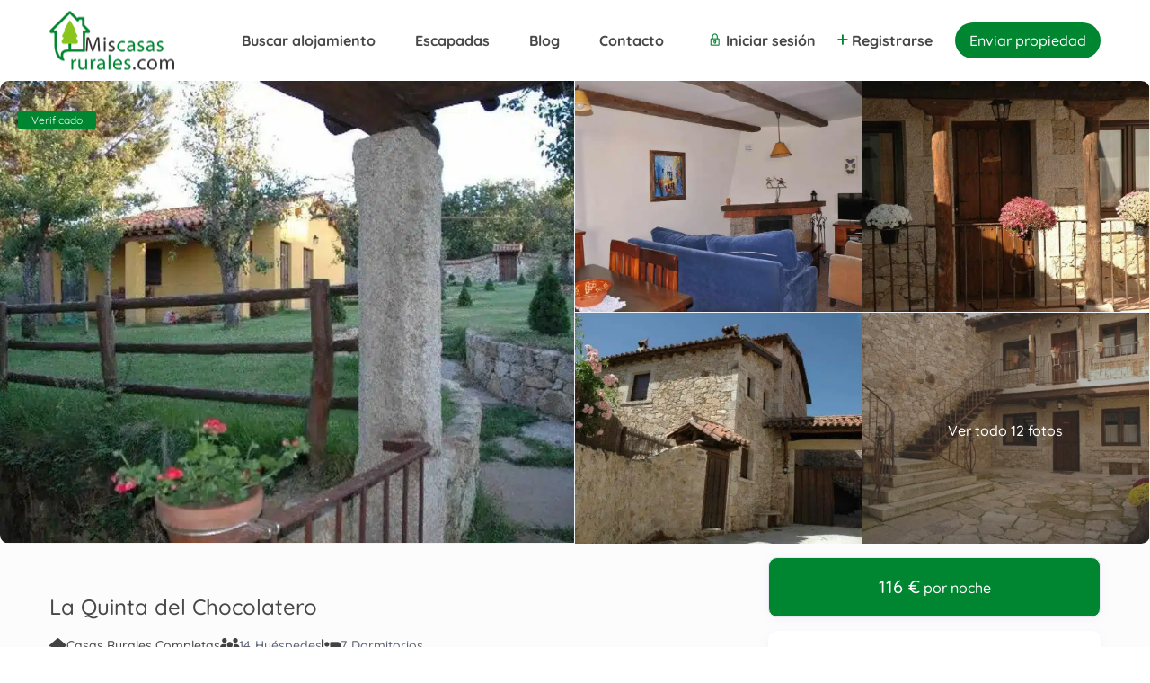

--- FILE ---
content_type: text/html; charset=UTF-8
request_url: https://www.miscasasrurales.com/casas-rurales/la-quinta-del-chocolatero/
body_size: 78591
content:
<!DOCTYPE html>
<html lang="es">
    <head><meta charset="UTF-8" /><script>if(navigator.userAgent.match(/MSIE|Internet Explorer/i)||navigator.userAgent.match(/Trident\/7\..*?rv:11/i)){var href=document.location.href;if(!href.match(/[?&]nowprocket/)){if(href.indexOf("?")==-1){if(href.indexOf("#")==-1){document.location.href=href+"?nowprocket=1"}else{document.location.href=href.replace("#","?nowprocket=1#")}}else{if(href.indexOf("#")==-1){document.location.href=href+"&nowprocket=1"}else{document.location.href=href.replace("#","&nowprocket=1#")}}}}</script><script>(()=>{class RocketLazyLoadScripts{constructor(){this.v="2.0.4",this.userEvents=["keydown","keyup","mousedown","mouseup","mousemove","mouseover","mouseout","touchmove","touchstart","touchend","touchcancel","wheel","click","dblclick","input"],this.attributeEvents=["onblur","onclick","oncontextmenu","ondblclick","onfocus","onmousedown","onmouseenter","onmouseleave","onmousemove","onmouseout","onmouseover","onmouseup","onmousewheel","onscroll","onsubmit"]}async t(){this.i(),this.o(),/iP(ad|hone)/.test(navigator.userAgent)&&this.h(),this.u(),this.l(this),this.m(),this.k(this),this.p(this),this._(),await Promise.all([this.R(),this.L()]),this.lastBreath=Date.now(),this.S(this),this.P(),this.D(),this.O(),this.M(),await this.C(this.delayedScripts.normal),await this.C(this.delayedScripts.defer),await this.C(this.delayedScripts.async),await this.T(),await this.F(),await this.j(),await this.A(),window.dispatchEvent(new Event("rocket-allScriptsLoaded")),this.everythingLoaded=!0,this.lastTouchEnd&&await new Promise(t=>setTimeout(t,500-Date.now()+this.lastTouchEnd)),this.I(),this.H(),this.U(),this.W()}i(){this.CSPIssue=sessionStorage.getItem("rocketCSPIssue"),document.addEventListener("securitypolicyviolation",t=>{this.CSPIssue||"script-src-elem"!==t.violatedDirective||"data"!==t.blockedURI||(this.CSPIssue=!0,sessionStorage.setItem("rocketCSPIssue",!0))},{isRocket:!0})}o(){window.addEventListener("pageshow",t=>{this.persisted=t.persisted,this.realWindowLoadedFired=!0},{isRocket:!0}),window.addEventListener("pagehide",()=>{this.onFirstUserAction=null},{isRocket:!0})}h(){let t;function e(e){t=e}window.addEventListener("touchstart",e,{isRocket:!0}),window.addEventListener("touchend",function i(o){o.changedTouches[0]&&t.changedTouches[0]&&Math.abs(o.changedTouches[0].pageX-t.changedTouches[0].pageX)<10&&Math.abs(o.changedTouches[0].pageY-t.changedTouches[0].pageY)<10&&o.timeStamp-t.timeStamp<200&&(window.removeEventListener("touchstart",e,{isRocket:!0}),window.removeEventListener("touchend",i,{isRocket:!0}),"INPUT"===o.target.tagName&&"text"===o.target.type||(o.target.dispatchEvent(new TouchEvent("touchend",{target:o.target,bubbles:!0})),o.target.dispatchEvent(new MouseEvent("mouseover",{target:o.target,bubbles:!0})),o.target.dispatchEvent(new PointerEvent("click",{target:o.target,bubbles:!0,cancelable:!0,detail:1,clientX:o.changedTouches[0].clientX,clientY:o.changedTouches[0].clientY})),event.preventDefault()))},{isRocket:!0})}q(t){this.userActionTriggered||("mousemove"!==t.type||this.firstMousemoveIgnored?"keyup"===t.type||"mouseover"===t.type||"mouseout"===t.type||(this.userActionTriggered=!0,this.onFirstUserAction&&this.onFirstUserAction()):this.firstMousemoveIgnored=!0),"click"===t.type&&t.preventDefault(),t.stopPropagation(),t.stopImmediatePropagation(),"touchstart"===this.lastEvent&&"touchend"===t.type&&(this.lastTouchEnd=Date.now()),"click"===t.type&&(this.lastTouchEnd=0),this.lastEvent=t.type,t.composedPath&&t.composedPath()[0].getRootNode()instanceof ShadowRoot&&(t.rocketTarget=t.composedPath()[0]),this.savedUserEvents.push(t)}u(){this.savedUserEvents=[],this.userEventHandler=this.q.bind(this),this.userEvents.forEach(t=>window.addEventListener(t,this.userEventHandler,{passive:!1,isRocket:!0})),document.addEventListener("visibilitychange",this.userEventHandler,{isRocket:!0})}U(){this.userEvents.forEach(t=>window.removeEventListener(t,this.userEventHandler,{passive:!1,isRocket:!0})),document.removeEventListener("visibilitychange",this.userEventHandler,{isRocket:!0}),this.savedUserEvents.forEach(t=>{(t.rocketTarget||t.target).dispatchEvent(new window[t.constructor.name](t.type,t))})}m(){const t="return false",e=Array.from(this.attributeEvents,t=>"data-rocket-"+t),i="["+this.attributeEvents.join("],[")+"]",o="[data-rocket-"+this.attributeEvents.join("],[data-rocket-")+"]",s=(e,i,o)=>{o&&o!==t&&(e.setAttribute("data-rocket-"+i,o),e["rocket"+i]=new Function("event",o),e.setAttribute(i,t))};new MutationObserver(t=>{for(const n of t)"attributes"===n.type&&(n.attributeName.startsWith("data-rocket-")||this.everythingLoaded?n.attributeName.startsWith("data-rocket-")&&this.everythingLoaded&&this.N(n.target,n.attributeName.substring(12)):s(n.target,n.attributeName,n.target.getAttribute(n.attributeName))),"childList"===n.type&&n.addedNodes.forEach(t=>{if(t.nodeType===Node.ELEMENT_NODE)if(this.everythingLoaded)for(const i of[t,...t.querySelectorAll(o)])for(const t of i.getAttributeNames())e.includes(t)&&this.N(i,t.substring(12));else for(const e of[t,...t.querySelectorAll(i)])for(const t of e.getAttributeNames())this.attributeEvents.includes(t)&&s(e,t,e.getAttribute(t))})}).observe(document,{subtree:!0,childList:!0,attributeFilter:[...this.attributeEvents,...e]})}I(){this.attributeEvents.forEach(t=>{document.querySelectorAll("[data-rocket-"+t+"]").forEach(e=>{this.N(e,t)})})}N(t,e){const i=t.getAttribute("data-rocket-"+e);i&&(t.setAttribute(e,i),t.removeAttribute("data-rocket-"+e))}k(t){Object.defineProperty(HTMLElement.prototype,"onclick",{get(){return this.rocketonclick||null},set(e){this.rocketonclick=e,this.setAttribute(t.everythingLoaded?"onclick":"data-rocket-onclick","this.rocketonclick(event)")}})}S(t){function e(e,i){let o=e[i];e[i]=null,Object.defineProperty(e,i,{get:()=>o,set(s){t.everythingLoaded?o=s:e["rocket"+i]=o=s}})}e(document,"onreadystatechange"),e(window,"onload"),e(window,"onpageshow");try{Object.defineProperty(document,"readyState",{get:()=>t.rocketReadyState,set(e){t.rocketReadyState=e},configurable:!0}),document.readyState="loading"}catch(t){console.log("WPRocket DJE readyState conflict, bypassing")}}l(t){this.originalAddEventListener=EventTarget.prototype.addEventListener,this.originalRemoveEventListener=EventTarget.prototype.removeEventListener,this.savedEventListeners=[],EventTarget.prototype.addEventListener=function(e,i,o){o&&o.isRocket||!t.B(e,this)&&!t.userEvents.includes(e)||t.B(e,this)&&!t.userActionTriggered||e.startsWith("rocket-")||t.everythingLoaded?t.originalAddEventListener.call(this,e,i,o):(t.savedEventListeners.push({target:this,remove:!1,type:e,func:i,options:o}),"mouseenter"!==e&&"mouseleave"!==e||t.originalAddEventListener.call(this,e,t.savedUserEvents.push,o))},EventTarget.prototype.removeEventListener=function(e,i,o){o&&o.isRocket||!t.B(e,this)&&!t.userEvents.includes(e)||t.B(e,this)&&!t.userActionTriggered||e.startsWith("rocket-")||t.everythingLoaded?t.originalRemoveEventListener.call(this,e,i,o):t.savedEventListeners.push({target:this,remove:!0,type:e,func:i,options:o})}}J(t,e){this.savedEventListeners=this.savedEventListeners.filter(i=>{let o=i.type,s=i.target||window;return e!==o||t!==s||(this.B(o,s)&&(i.type="rocket-"+o),this.$(i),!1)})}H(){EventTarget.prototype.addEventListener=this.originalAddEventListener,EventTarget.prototype.removeEventListener=this.originalRemoveEventListener,this.savedEventListeners.forEach(t=>this.$(t))}$(t){t.remove?this.originalRemoveEventListener.call(t.target,t.type,t.func,t.options):this.originalAddEventListener.call(t.target,t.type,t.func,t.options)}p(t){let e;function i(e){return t.everythingLoaded?e:e.split(" ").map(t=>"load"===t||t.startsWith("load.")?"rocket-jquery-load":t).join(" ")}function o(o){function s(e){const s=o.fn[e];o.fn[e]=o.fn.init.prototype[e]=function(){return this[0]===window&&t.userActionTriggered&&("string"==typeof arguments[0]||arguments[0]instanceof String?arguments[0]=i(arguments[0]):"object"==typeof arguments[0]&&Object.keys(arguments[0]).forEach(t=>{const e=arguments[0][t];delete arguments[0][t],arguments[0][i(t)]=e})),s.apply(this,arguments),this}}if(o&&o.fn&&!t.allJQueries.includes(o)){const e={DOMContentLoaded:[],"rocket-DOMContentLoaded":[]};for(const t in e)document.addEventListener(t,()=>{e[t].forEach(t=>t())},{isRocket:!0});o.fn.ready=o.fn.init.prototype.ready=function(i){function s(){parseInt(o.fn.jquery)>2?setTimeout(()=>i.bind(document)(o)):i.bind(document)(o)}return"function"==typeof i&&(t.realDomReadyFired?!t.userActionTriggered||t.fauxDomReadyFired?s():e["rocket-DOMContentLoaded"].push(s):e.DOMContentLoaded.push(s)),o([])},s("on"),s("one"),s("off"),t.allJQueries.push(o)}e=o}t.allJQueries=[],o(window.jQuery),Object.defineProperty(window,"jQuery",{get:()=>e,set(t){o(t)}})}P(){const t=new Map;document.write=document.writeln=function(e){const i=document.currentScript,o=document.createRange(),s=i.parentElement;let n=t.get(i);void 0===n&&(n=i.nextSibling,t.set(i,n));const c=document.createDocumentFragment();o.setStart(c,0),c.appendChild(o.createContextualFragment(e)),s.insertBefore(c,n)}}async R(){return new Promise(t=>{this.userActionTriggered?t():this.onFirstUserAction=t})}async L(){return new Promise(t=>{document.addEventListener("DOMContentLoaded",()=>{this.realDomReadyFired=!0,t()},{isRocket:!0})})}async j(){return this.realWindowLoadedFired?Promise.resolve():new Promise(t=>{window.addEventListener("load",t,{isRocket:!0})})}M(){this.pendingScripts=[];this.scriptsMutationObserver=new MutationObserver(t=>{for(const e of t)e.addedNodes.forEach(t=>{"SCRIPT"!==t.tagName||t.noModule||t.isWPRocket||this.pendingScripts.push({script:t,promise:new Promise(e=>{const i=()=>{const i=this.pendingScripts.findIndex(e=>e.script===t);i>=0&&this.pendingScripts.splice(i,1),e()};t.addEventListener("load",i,{isRocket:!0}),t.addEventListener("error",i,{isRocket:!0}),setTimeout(i,1e3)})})})}),this.scriptsMutationObserver.observe(document,{childList:!0,subtree:!0})}async F(){await this.X(),this.pendingScripts.length?(await this.pendingScripts[0].promise,await this.F()):this.scriptsMutationObserver.disconnect()}D(){this.delayedScripts={normal:[],async:[],defer:[]},document.querySelectorAll("script[type$=rocketlazyloadscript]").forEach(t=>{t.hasAttribute("data-rocket-src")?t.hasAttribute("async")&&!1!==t.async?this.delayedScripts.async.push(t):t.hasAttribute("defer")&&!1!==t.defer||"module"===t.getAttribute("data-rocket-type")?this.delayedScripts.defer.push(t):this.delayedScripts.normal.push(t):this.delayedScripts.normal.push(t)})}async _(){await this.L();let t=[];document.querySelectorAll("script[type$=rocketlazyloadscript][data-rocket-src]").forEach(e=>{let i=e.getAttribute("data-rocket-src");if(i&&!i.startsWith("data:")){i.startsWith("//")&&(i=location.protocol+i);try{const o=new URL(i).origin;o!==location.origin&&t.push({src:o,crossOrigin:e.crossOrigin||"module"===e.getAttribute("data-rocket-type")})}catch(t){}}}),t=[...new Map(t.map(t=>[JSON.stringify(t),t])).values()],this.Y(t,"preconnect")}async G(t){if(await this.K(),!0!==t.noModule||!("noModule"in HTMLScriptElement.prototype))return new Promise(e=>{let i;function o(){(i||t).setAttribute("data-rocket-status","executed"),e()}try{if(navigator.userAgent.includes("Firefox/")||""===navigator.vendor||this.CSPIssue)i=document.createElement("script"),[...t.attributes].forEach(t=>{let e=t.nodeName;"type"!==e&&("data-rocket-type"===e&&(e="type"),"data-rocket-src"===e&&(e="src"),i.setAttribute(e,t.nodeValue))}),t.text&&(i.text=t.text),t.nonce&&(i.nonce=t.nonce),i.hasAttribute("src")?(i.addEventListener("load",o,{isRocket:!0}),i.addEventListener("error",()=>{i.setAttribute("data-rocket-status","failed-network"),e()},{isRocket:!0}),setTimeout(()=>{i.isConnected||e()},1)):(i.text=t.text,o()),i.isWPRocket=!0,t.parentNode.replaceChild(i,t);else{const i=t.getAttribute("data-rocket-type"),s=t.getAttribute("data-rocket-src");i?(t.type=i,t.removeAttribute("data-rocket-type")):t.removeAttribute("type"),t.addEventListener("load",o,{isRocket:!0}),t.addEventListener("error",i=>{this.CSPIssue&&i.target.src.startsWith("data:")?(console.log("WPRocket: CSP fallback activated"),t.removeAttribute("src"),this.G(t).then(e)):(t.setAttribute("data-rocket-status","failed-network"),e())},{isRocket:!0}),s?(t.fetchPriority="high",t.removeAttribute("data-rocket-src"),t.src=s):t.src="data:text/javascript;base64,"+window.btoa(unescape(encodeURIComponent(t.text)))}}catch(i){t.setAttribute("data-rocket-status","failed-transform"),e()}});t.setAttribute("data-rocket-status","skipped")}async C(t){const e=t.shift();return e?(e.isConnected&&await this.G(e),this.C(t)):Promise.resolve()}O(){this.Y([...this.delayedScripts.normal,...this.delayedScripts.defer,...this.delayedScripts.async],"preload")}Y(t,e){this.trash=this.trash||[];let i=!0;var o=document.createDocumentFragment();t.forEach(t=>{const s=t.getAttribute&&t.getAttribute("data-rocket-src")||t.src;if(s&&!s.startsWith("data:")){const n=document.createElement("link");n.href=s,n.rel=e,"preconnect"!==e&&(n.as="script",n.fetchPriority=i?"high":"low"),t.getAttribute&&"module"===t.getAttribute("data-rocket-type")&&(n.crossOrigin=!0),t.crossOrigin&&(n.crossOrigin=t.crossOrigin),t.integrity&&(n.integrity=t.integrity),t.nonce&&(n.nonce=t.nonce),o.appendChild(n),this.trash.push(n),i=!1}}),document.head.appendChild(o)}W(){this.trash.forEach(t=>t.remove())}async T(){try{document.readyState="interactive"}catch(t){}this.fauxDomReadyFired=!0;try{await this.K(),this.J(document,"readystatechange"),document.dispatchEvent(new Event("rocket-readystatechange")),await this.K(),document.rocketonreadystatechange&&document.rocketonreadystatechange(),await this.K(),this.J(document,"DOMContentLoaded"),document.dispatchEvent(new Event("rocket-DOMContentLoaded")),await this.K(),this.J(window,"DOMContentLoaded"),window.dispatchEvent(new Event("rocket-DOMContentLoaded"))}catch(t){console.error(t)}}async A(){try{document.readyState="complete"}catch(t){}try{await this.K(),this.J(document,"readystatechange"),document.dispatchEvent(new Event("rocket-readystatechange")),await this.K(),document.rocketonreadystatechange&&document.rocketonreadystatechange(),await this.K(),this.J(window,"load"),window.dispatchEvent(new Event("rocket-load")),await this.K(),window.rocketonload&&window.rocketonload(),await this.K(),this.allJQueries.forEach(t=>t(window).trigger("rocket-jquery-load")),await this.K(),this.J(window,"pageshow");const t=new Event("rocket-pageshow");t.persisted=this.persisted,window.dispatchEvent(t),await this.K(),window.rocketonpageshow&&window.rocketonpageshow({persisted:this.persisted})}catch(t){console.error(t)}}async K(){Date.now()-this.lastBreath>45&&(await this.X(),this.lastBreath=Date.now())}async X(){return document.hidden?new Promise(t=>setTimeout(t)):new Promise(t=>requestAnimationFrame(t))}B(t,e){return e===document&&"readystatechange"===t||(e===document&&"DOMContentLoaded"===t||(e===window&&"DOMContentLoaded"===t||(e===window&&"load"===t||e===window&&"pageshow"===t)))}static run(){(new RocketLazyLoadScripts).t()}}RocketLazyLoadScripts.run()})();</script>
        
        <meta name="viewport" content="width=device-width, initial-scale=1,user-scalable=no">
      
        <link rel="pingback" href="https://www.miscasasrurales.com/xmlrpc.php" />
    <meta name='robots' content='index, follow, max-image-preview:large, max-snippet:-1, max-video-preview:-1' />
	<style>img:is([sizes="auto" i], [sizes^="auto," i]) { contain-intrinsic-size: 3000px 1500px }</style>
	<link rel="preconnect" href="https://fonts.googleapis.com">
    <link rel="preconnect" href="https://fonts.gstatic.com" crossorigin>
	<!-- This site is optimized with the Yoast SEO Premium plugin v24.8 (Yoast SEO v26.1.1) - https://yoast.com/wordpress/plugins/seo/ -->
	<title>La Quinta del Chocolatero | Casa Rural en Ávila, Navatejares desde 116 €/noche</title>
<link data-rocket-preload as="style" href="https://fonts.googleapis.com/css2?family=Quicksand%3Awght%40300%3B400%3B700%3B900&#038;ver=d01dea4571574470711e851298eacebe&#038;display=swap" rel="preload">
<link data-rocket-preload as="style" href="https://fonts.googleapis.com/css?family=Quicksand%3A300%2C400%2C500%2C600%2C700&#038;display=swap" rel="preload">
<link href="https://fonts.googleapis.com/css2?family=Quicksand%3Awght%40300%3B400%3B700%3B900&#038;ver=d01dea4571574470711e851298eacebe&#038;display=swap" media="print" onload="this.media=&#039;all&#039;" rel="stylesheet">
<noscript><link rel="stylesheet" href="https://fonts.googleapis.com/css2?family=Quicksand%3Awght%40300%3B400%3B700%3B900&#038;ver=d01dea4571574470711e851298eacebe&#038;display=swap"></noscript>
<link href="https://fonts.googleapis.com/css?family=Quicksand%3A300%2C400%2C500%2C600%2C700&#038;display=swap" media="print" onload="this.media=&#039;all&#039;" rel="stylesheet">
<noscript><link rel="stylesheet" href="https://fonts.googleapis.com/css?family=Quicksand%3A300%2C400%2C500%2C600%2C700&#038;display=swap"></noscript>
	<meta name="description" content="Reservar Alojamiento Rural en Ávila, Navatejares para disfrutar de una Escapada Rural en plena Naturaleza hasta 14 personas y 7 dormitorios" />
	<link rel="canonical" href="https://www.miscasasrurales.com/casas-rurales/la-quinta-del-chocolatero/" />
	<meta property="og:locale" content="es_ES" />
	<meta property="og:type" content="article" />
	<meta property="og:title" content="La Quinta del Chocolatero" />
	<meta property="og:description" content="Reservar Alojamiento Rural en Ávila, Navatejares para disfrutar de una Escapada Rural en plena Naturaleza hasta 14 personas y 7 dormitorios" />
	<meta property="og:url" content="https://www.miscasasrurales.com/casas-rurales/la-quinta-del-chocolatero/" />
	<meta property="og:site_name" content="Mis Casas Rurales" />
	<meta property="article:publisher" content="https://www.facebook.com/MisCasasRurales" />
	<meta property="article:modified_time" content="2024-12-19T16:33:11+00:00" />
	<meta property="og:image" content="https://www.miscasasrurales.com/wp-content/uploads/2010/11/La-Quinta-del-Chocolatero-en-Navatejares-Alojamientos-Rurales-Mis-Casas-rurales-4.webp" />
	<meta property="og:image:width" content="1024" />
	<meta property="og:image:height" content="683" />
	<meta property="og:image:type" content="image/webp" />
	<meta name="twitter:card" content="summary_large_image" />
	<meta name="twitter:site" content="@miscasasrurales" />
	<script type="application/ld+json" class="yoast-schema-graph">{"@context":"https://schema.org","@graph":[{"@type":"WebPage","@id":"https://www.miscasasrurales.com/casas-rurales/la-quinta-del-chocolatero/","url":"https://www.miscasasrurales.com/casas-rurales/la-quinta-del-chocolatero/","name":"La Quinta del Chocolatero | Casa Rural en Ávila, Navatejares desde 116 €/noche","isPartOf":{"@id":"https://www.miscasasrurales.com/#website"},"primaryImageOfPage":{"@id":"https://www.miscasasrurales.com/casas-rurales/la-quinta-del-chocolatero/#primaryimage"},"image":{"@id":"https://www.miscasasrurales.com/casas-rurales/la-quinta-del-chocolatero/#primaryimage"},"thumbnailUrl":"https://www.miscasasrurales.com/wp-content/uploads/2010/11/La-Quinta-del-Chocolatero-en-Navatejares-Alojamientos-Rurales-Mis-Casas-rurales-4.webp","datePublished":"2010-11-29T22:29:00+00:00","dateModified":"2024-12-19T16:33:11+00:00","description":"Reservar Alojamiento Rural en Ávila, Navatejares para disfrutar de una Escapada Rural en plena Naturaleza hasta 14 personas y 7 dormitorios","breadcrumb":{"@id":"https://www.miscasasrurales.com/casas-rurales/la-quinta-del-chocolatero/#breadcrumb"},"inLanguage":"es","potentialAction":[{"@type":"ReadAction","target":["https://www.miscasasrurales.com/casas-rurales/la-quinta-del-chocolatero/"]}]},{"@type":"ImageObject","inLanguage":"es","@id":"https://www.miscasasrurales.com/casas-rurales/la-quinta-del-chocolatero/#primaryimage","url":"https://www.miscasasrurales.com/wp-content/uploads/2010/11/La-Quinta-del-Chocolatero-en-Navatejares-Alojamientos-Rurales-Mis-Casas-rurales-4.webp","contentUrl":"https://www.miscasasrurales.com/wp-content/uploads/2010/11/La-Quinta-del-Chocolatero-en-Navatejares-Alojamientos-Rurales-Mis-Casas-rurales-4.webp","width":1024,"height":683,"caption":"La Quinta del Chocolatero en Navatejares- Alojamientos Rurales - Mis Casas rurales"},{"@type":"BreadcrumbList","@id":"https://www.miscasasrurales.com/casas-rurales/la-quinta-del-chocolatero/#breadcrumb","itemListElement":[{"@type":"ListItem","position":1,"name":"Portada","item":"https://www.miscasasrurales.com/"},{"@type":"ListItem","position":2,"name":"Listados","item":"https://www.miscasasrurales.com/properties/"},{"@type":"ListItem","position":3,"name":"La Quinta del Chocolatero"}]},{"@type":"WebSite","@id":"https://www.miscasasrurales.com/#website","url":"https://www.miscasasrurales.com/","name":"Mis Casas Rurales","description":"Portal para alquilar alojamientos rurales","publisher":{"@id":"https://www.miscasasrurales.com/#organization"},"potentialAction":[{"@type":"SearchAction","target":{"@type":"EntryPoint","urlTemplate":"https://www.miscasasrurales.com/?s={search_term_string}"},"query-input":{"@type":"PropertyValueSpecification","valueRequired":true,"valueName":"search_term_string"}}],"inLanguage":"es"},{"@type":"Organization","@id":"https://www.miscasasrurales.com/#organization","name":"Estamos más cerca de tí","url":"https://www.miscasasrurales.com/","logo":{"@type":"ImageObject","inLanguage":"es","@id":"https://www.miscasasrurales.com/#/schema/logo/image/","url":"https://www.miscasasrurales.com/wp-content/uploads/2024/07/logo-mcr-trazado.png","contentUrl":"https://www.miscasasrurales.com/wp-content/uploads/2024/07/logo-mcr-trazado.png","width":668,"height":318,"caption":"Estamos más cerca de tí"},"image":{"@id":"https://www.miscasasrurales.com/#/schema/logo/image/"},"sameAs":["https://www.facebook.com/MisCasasRurales","https://x.com/miscasasrurales","https://www.instagram.com/miscasasrurales/","https://www.youtube.com/miscasasrurales"]}]}</script>
	<!-- / Yoast SEO Premium plugin. -->


<link rel='dns-prefetch' href='//maps-api-ssl.google.com' />
<link rel='dns-prefetch' href='//fonts.googleapis.com' />
<link href='https://fonts.gstatic.com' crossorigin rel='preconnect' />
<link rel="alternate" type="application/rss+xml" title="Mis Casas Rurales &raquo; Feed" href="https://www.miscasasrurales.com/feed/" />
<link rel="alternate" type="application/rss+xml" title="Mis Casas Rurales &raquo; Feed de los comentarios" href="https://www.miscasasrurales.com/comments/feed/" />
<link rel="alternate" type="application/rss+xml" title="Mis Casas Rurales &raquo; Comentario La Quinta del Chocolatero del feed" href="https://www.miscasasrurales.com/casas-rurales/la-quinta-del-chocolatero/feed/" />
<style id='wp-emoji-styles-inline-css' type='text/css'>

	img.wp-smiley, img.emoji {
		display: inline !important;
		border: none !important;
		box-shadow: none !important;
		height: 1em !important;
		width: 1em !important;
		margin: 0 0.07em !important;
		vertical-align: -0.1em !important;
		background: none !important;
		padding: 0 !important;
	}
</style>
<link rel='stylesheet' id='wp-block-library-css' href='https://www.miscasasrurales.com/wp-includes/css/dist/block-library/style.min.css?ver=d01dea4571574470711e851298eacebe' type='text/css' media='all' />
<style id='classic-theme-styles-inline-css' type='text/css'>
/*! This file is auto-generated */
.wp-block-button__link{color:#fff;background-color:#32373c;border-radius:9999px;box-shadow:none;text-decoration:none;padding:calc(.667em + 2px) calc(1.333em + 2px);font-size:1.125em}.wp-block-file__button{background:#32373c;color:#fff;text-decoration:none}
</style>
<link rel='stylesheet' id='wp-components-css' href='https://www.miscasasrurales.com/wp-includes/css/dist/components/style.min.css?ver=d01dea4571574470711e851298eacebe' type='text/css' media='all' />
<link rel='stylesheet' id='wp-preferences-css' href='https://www.miscasasrurales.com/wp-includes/css/dist/preferences/style.min.css?ver=d01dea4571574470711e851298eacebe' type='text/css' media='all' />
<link rel='stylesheet' id='wp-block-editor-css' href='https://www.miscasasrurales.com/wp-includes/css/dist/block-editor/style.min.css?ver=d01dea4571574470711e851298eacebe' type='text/css' media='all' />
<link rel='stylesheet' id='wp-reusable-blocks-css' href='https://www.miscasasrurales.com/wp-includes/css/dist/reusable-blocks/style.min.css?ver=d01dea4571574470711e851298eacebe' type='text/css' media='all' />
<link rel='stylesheet' id='wp-patterns-css' href='https://www.miscasasrurales.com/wp-includes/css/dist/patterns/style.min.css?ver=d01dea4571574470711e851298eacebe' type='text/css' media='all' />
<link rel='stylesheet' id='wp-editor-css' href='https://www.miscasasrurales.com/wp-includes/css/dist/editor/style.min.css?ver=d01dea4571574470711e851298eacebe' type='text/css' media='all' />
<link data-minify="1" rel='stylesheet' id='rentals_gutenberg-cgb-style-css-css' href='https://www.miscasasrurales.com/wp-content/cache/min/1/wp-content/plugins/rentals-gutenberg/dist/blocks.style.build.css?ver=1762547434' type='text/css' media='all' />
<style id='global-styles-inline-css' type='text/css'>
:root{--wp--preset--aspect-ratio--square: 1;--wp--preset--aspect-ratio--4-3: 4/3;--wp--preset--aspect-ratio--3-4: 3/4;--wp--preset--aspect-ratio--3-2: 3/2;--wp--preset--aspect-ratio--2-3: 2/3;--wp--preset--aspect-ratio--16-9: 16/9;--wp--preset--aspect-ratio--9-16: 9/16;--wp--preset--color--black: #000000;--wp--preset--color--cyan-bluish-gray: #abb8c3;--wp--preset--color--white: #ffffff;--wp--preset--color--pale-pink: #f78da7;--wp--preset--color--vivid-red: #cf2e2e;--wp--preset--color--luminous-vivid-orange: #ff6900;--wp--preset--color--luminous-vivid-amber: #fcb900;--wp--preset--color--light-green-cyan: #7bdcb5;--wp--preset--color--vivid-green-cyan: #00d084;--wp--preset--color--pale-cyan-blue: #8ed1fc;--wp--preset--color--vivid-cyan-blue: #0693e3;--wp--preset--color--vivid-purple: #9b51e0;--wp--preset--gradient--vivid-cyan-blue-to-vivid-purple: linear-gradient(135deg,rgba(6,147,227,1) 0%,rgb(155,81,224) 100%);--wp--preset--gradient--light-green-cyan-to-vivid-green-cyan: linear-gradient(135deg,rgb(122,220,180) 0%,rgb(0,208,130) 100%);--wp--preset--gradient--luminous-vivid-amber-to-luminous-vivid-orange: linear-gradient(135deg,rgba(252,185,0,1) 0%,rgba(255,105,0,1) 100%);--wp--preset--gradient--luminous-vivid-orange-to-vivid-red: linear-gradient(135deg,rgba(255,105,0,1) 0%,rgb(207,46,46) 100%);--wp--preset--gradient--very-light-gray-to-cyan-bluish-gray: linear-gradient(135deg,rgb(238,238,238) 0%,rgb(169,184,195) 100%);--wp--preset--gradient--cool-to-warm-spectrum: linear-gradient(135deg,rgb(74,234,220) 0%,rgb(151,120,209) 20%,rgb(207,42,186) 40%,rgb(238,44,130) 60%,rgb(251,105,98) 80%,rgb(254,248,76) 100%);--wp--preset--gradient--blush-light-purple: linear-gradient(135deg,rgb(255,206,236) 0%,rgb(152,150,240) 100%);--wp--preset--gradient--blush-bordeaux: linear-gradient(135deg,rgb(254,205,165) 0%,rgb(254,45,45) 50%,rgb(107,0,62) 100%);--wp--preset--gradient--luminous-dusk: linear-gradient(135deg,rgb(255,203,112) 0%,rgb(199,81,192) 50%,rgb(65,88,208) 100%);--wp--preset--gradient--pale-ocean: linear-gradient(135deg,rgb(255,245,203) 0%,rgb(182,227,212) 50%,rgb(51,167,181) 100%);--wp--preset--gradient--electric-grass: linear-gradient(135deg,rgb(202,248,128) 0%,rgb(113,206,126) 100%);--wp--preset--gradient--midnight: linear-gradient(135deg,rgb(2,3,129) 0%,rgb(40,116,252) 100%);--wp--preset--font-size--small: 13px;--wp--preset--font-size--medium: 20px;--wp--preset--font-size--large: 36px;--wp--preset--font-size--x-large: 42px;--wp--preset--spacing--20: 0.44rem;--wp--preset--spacing--30: 0.67rem;--wp--preset--spacing--40: 1rem;--wp--preset--spacing--50: 1.5rem;--wp--preset--spacing--60: 2.25rem;--wp--preset--spacing--70: 3.38rem;--wp--preset--spacing--80: 5.06rem;--wp--preset--shadow--natural: 6px 6px 9px rgba(0, 0, 0, 0.2);--wp--preset--shadow--deep: 12px 12px 50px rgba(0, 0, 0, 0.4);--wp--preset--shadow--sharp: 6px 6px 0px rgba(0, 0, 0, 0.2);--wp--preset--shadow--outlined: 6px 6px 0px -3px rgba(255, 255, 255, 1), 6px 6px rgba(0, 0, 0, 1);--wp--preset--shadow--crisp: 6px 6px 0px rgba(0, 0, 0, 1);}:where(.is-layout-flex){gap: 0.5em;}:where(.is-layout-grid){gap: 0.5em;}body .is-layout-flex{display: flex;}.is-layout-flex{flex-wrap: wrap;align-items: center;}.is-layout-flex > :is(*, div){margin: 0;}body .is-layout-grid{display: grid;}.is-layout-grid > :is(*, div){margin: 0;}:where(.wp-block-columns.is-layout-flex){gap: 2em;}:where(.wp-block-columns.is-layout-grid){gap: 2em;}:where(.wp-block-post-template.is-layout-flex){gap: 1.25em;}:where(.wp-block-post-template.is-layout-grid){gap: 1.25em;}.has-black-color{color: var(--wp--preset--color--black) !important;}.has-cyan-bluish-gray-color{color: var(--wp--preset--color--cyan-bluish-gray) !important;}.has-white-color{color: var(--wp--preset--color--white) !important;}.has-pale-pink-color{color: var(--wp--preset--color--pale-pink) !important;}.has-vivid-red-color{color: var(--wp--preset--color--vivid-red) !important;}.has-luminous-vivid-orange-color{color: var(--wp--preset--color--luminous-vivid-orange) !important;}.has-luminous-vivid-amber-color{color: var(--wp--preset--color--luminous-vivid-amber) !important;}.has-light-green-cyan-color{color: var(--wp--preset--color--light-green-cyan) !important;}.has-vivid-green-cyan-color{color: var(--wp--preset--color--vivid-green-cyan) !important;}.has-pale-cyan-blue-color{color: var(--wp--preset--color--pale-cyan-blue) !important;}.has-vivid-cyan-blue-color{color: var(--wp--preset--color--vivid-cyan-blue) !important;}.has-vivid-purple-color{color: var(--wp--preset--color--vivid-purple) !important;}.has-black-background-color{background-color: var(--wp--preset--color--black) !important;}.has-cyan-bluish-gray-background-color{background-color: var(--wp--preset--color--cyan-bluish-gray) !important;}.has-white-background-color{background-color: var(--wp--preset--color--white) !important;}.has-pale-pink-background-color{background-color: var(--wp--preset--color--pale-pink) !important;}.has-vivid-red-background-color{background-color: var(--wp--preset--color--vivid-red) !important;}.has-luminous-vivid-orange-background-color{background-color: var(--wp--preset--color--luminous-vivid-orange) !important;}.has-luminous-vivid-amber-background-color{background-color: var(--wp--preset--color--luminous-vivid-amber) !important;}.has-light-green-cyan-background-color{background-color: var(--wp--preset--color--light-green-cyan) !important;}.has-vivid-green-cyan-background-color{background-color: var(--wp--preset--color--vivid-green-cyan) !important;}.has-pale-cyan-blue-background-color{background-color: var(--wp--preset--color--pale-cyan-blue) !important;}.has-vivid-cyan-blue-background-color{background-color: var(--wp--preset--color--vivid-cyan-blue) !important;}.has-vivid-purple-background-color{background-color: var(--wp--preset--color--vivid-purple) !important;}.has-black-border-color{border-color: var(--wp--preset--color--black) !important;}.has-cyan-bluish-gray-border-color{border-color: var(--wp--preset--color--cyan-bluish-gray) !important;}.has-white-border-color{border-color: var(--wp--preset--color--white) !important;}.has-pale-pink-border-color{border-color: var(--wp--preset--color--pale-pink) !important;}.has-vivid-red-border-color{border-color: var(--wp--preset--color--vivid-red) !important;}.has-luminous-vivid-orange-border-color{border-color: var(--wp--preset--color--luminous-vivid-orange) !important;}.has-luminous-vivid-amber-border-color{border-color: var(--wp--preset--color--luminous-vivid-amber) !important;}.has-light-green-cyan-border-color{border-color: var(--wp--preset--color--light-green-cyan) !important;}.has-vivid-green-cyan-border-color{border-color: var(--wp--preset--color--vivid-green-cyan) !important;}.has-pale-cyan-blue-border-color{border-color: var(--wp--preset--color--pale-cyan-blue) !important;}.has-vivid-cyan-blue-border-color{border-color: var(--wp--preset--color--vivid-cyan-blue) !important;}.has-vivid-purple-border-color{border-color: var(--wp--preset--color--vivid-purple) !important;}.has-vivid-cyan-blue-to-vivid-purple-gradient-background{background: var(--wp--preset--gradient--vivid-cyan-blue-to-vivid-purple) !important;}.has-light-green-cyan-to-vivid-green-cyan-gradient-background{background: var(--wp--preset--gradient--light-green-cyan-to-vivid-green-cyan) !important;}.has-luminous-vivid-amber-to-luminous-vivid-orange-gradient-background{background: var(--wp--preset--gradient--luminous-vivid-amber-to-luminous-vivid-orange) !important;}.has-luminous-vivid-orange-to-vivid-red-gradient-background{background: var(--wp--preset--gradient--luminous-vivid-orange-to-vivid-red) !important;}.has-very-light-gray-to-cyan-bluish-gray-gradient-background{background: var(--wp--preset--gradient--very-light-gray-to-cyan-bluish-gray) !important;}.has-cool-to-warm-spectrum-gradient-background{background: var(--wp--preset--gradient--cool-to-warm-spectrum) !important;}.has-blush-light-purple-gradient-background{background: var(--wp--preset--gradient--blush-light-purple) !important;}.has-blush-bordeaux-gradient-background{background: var(--wp--preset--gradient--blush-bordeaux) !important;}.has-luminous-dusk-gradient-background{background: var(--wp--preset--gradient--luminous-dusk) !important;}.has-pale-ocean-gradient-background{background: var(--wp--preset--gradient--pale-ocean) !important;}.has-electric-grass-gradient-background{background: var(--wp--preset--gradient--electric-grass) !important;}.has-midnight-gradient-background{background: var(--wp--preset--gradient--midnight) !important;}.has-small-font-size{font-size: var(--wp--preset--font-size--small) !important;}.has-medium-font-size{font-size: var(--wp--preset--font-size--medium) !important;}.has-large-font-size{font-size: var(--wp--preset--font-size--large) !important;}.has-x-large-font-size{font-size: var(--wp--preset--font-size--x-large) !important;}
:where(.wp-block-post-template.is-layout-flex){gap: 1.25em;}:where(.wp-block-post-template.is-layout-grid){gap: 1.25em;}
:where(.wp-block-columns.is-layout-flex){gap: 2em;}:where(.wp-block-columns.is-layout-grid){gap: 2em;}
:root :where(.wp-block-pullquote){font-size: 1.5em;line-height: 1.6;}
</style>
<link rel='stylesheet' id='cmplz-general-css' href='https://www.miscasasrurales.com/wp-content/plugins/complianz-gdpr-premium/assets/css/cookieblocker.min.css?ver=1760436798' type='text/css' media='all' />
<link data-minify="1" rel='stylesheet' id='bootstrap-css' href='https://www.miscasasrurales.com/wp-content/cache/min/1/wp-content/themes/wprentals/css/bootstrap.css?ver=1762547434' type='text/css' media='all' />
<link data-minify="1" rel='stylesheet' id='bootstrap-theme-css' href='https://www.miscasasrurales.com/wp-content/cache/min/1/wp-content/themes/wprentals/css/bootstrap-theme.css?ver=1762547434' type='text/css' media='all' />
<link data-minify="1" rel='stylesheet' id='wpestate_style-css' href='https://www.miscasasrurales.com/wp-content/cache/min/1/wp-content/themes/wprentals/style.css?ver=1762547434' type='text/css' media='all' />
<link rel='stylesheet' id='wpestate-child-style-css' href='https://www.miscasasrurales.com/wp-content/themes/wprentals-child/style.css?ver=3.12' type='text/css' media='all' />
<link data-minify="1" rel='stylesheet' id='wpestate_media-css' href='https://www.miscasasrurales.com/wp-content/cache/min/1/wp-content/themes/wprentals/css/my_media.css?ver=1762547434' type='text/css' media='all' />
<link rel='stylesheet' id='bootstrap-selectcss.min-css' href='https://www.miscasasrurales.com/wp-content/themes/wprentals/css/bootstrap-select.min.css?ver=1.0' type='text/css' media='all' />
<link rel='stylesheet' id='jquery-ui.min-css' href='https://www.miscasasrurales.com/wp-content/themes/wprentals/css/jquery-ui.min.css?ver=d01dea4571574470711e851298eacebe' type='text/css' media='all' />
<link data-minify="1" rel='stylesheet' id='daterangepicker-css' href='https://www.miscasasrurales.com/wp-content/cache/min/1/wp-content/themes/wprentals/css/daterangepicker.css?ver=1762547434' type='text/css' media='all' />
<link data-minify="1" rel='stylesheet' id='jquery.fancybox-css' href='https://www.miscasasrurales.com/wp-content/cache/min/1/wp-content/themes/wprentals/css/jquery.fancybox.css?ver=1762547434' type='text/css' media='all' />

<link data-minify="1" rel='stylesheet' id='fontello-css' href='https://www.miscasasrurales.com/wp-content/cache/min/1/wp-content/themes/wprentals/css/fontello.css?ver=1762547434' type='text/css' media='all' />
<link rel='stylesheet' id='font-awesome.min-css' href='https://www.miscasasrurales.com/wp-content/themes/wprentals/css/fontawesome/css/fontawesome.min.css?ver=d01dea4571574470711e851298eacebe' type='text/css' media='all' />
<link data-minify="1" rel='stylesheet' id='font-awesome6.min-css' href='https://www.miscasasrurales.com/wp-content/cache/min/1/wp-content/themes/wprentals/css/fontawesome/css/all.min.css?ver=1762547434' type='text/css' media='all' />
<link rel='stylesheet' id='elementor-frontend-css' href='https://www.miscasasrurales.com/wp-content/plugins/elementor/assets/css/frontend.min.css?ver=3.32.4' type='text/css' media='all' />
<link rel='stylesheet' id='widget-image-css' href='https://www.miscasasrurales.com/wp-content/plugins/elementor/assets/css/widget-image.min.css?ver=3.32.4' type='text/css' media='all' />
<link rel='stylesheet' id='widget-heading-css' href='https://www.miscasasrurales.com/wp-content/plugins/elementor/assets/css/widget-heading.min.css?ver=3.32.4' type='text/css' media='all' />
<link rel='stylesheet' id='widget-animated-headline-css' href='https://www.miscasasrurales.com/wp-content/plugins/elementor-pro/assets/css/widget-animated-headline.min.css?ver=3.32.2' type='text/css' media='all' />
<link rel='stylesheet' id='widget-nav-menu-css' href='https://www.miscasasrurales.com/wp-content/plugins/elementor-pro/assets/css/widget-nav-menu.min.css?ver=3.32.2' type='text/css' media='all' />
<link rel='stylesheet' id='widget-icon-list-css' href='https://www.miscasasrurales.com/wp-content/plugins/elementor/assets/css/widget-icon-list.min.css?ver=3.32.4' type='text/css' media='all' />
<link rel='stylesheet' id='widget-social-icons-css' href='https://www.miscasasrurales.com/wp-content/plugins/elementor/assets/css/widget-social-icons.min.css?ver=3.32.4' type='text/css' media='all' />
<link rel='stylesheet' id='e-apple-webkit-css' href='https://www.miscasasrurales.com/wp-content/plugins/elementor/assets/css/conditionals/apple-webkit.min.css?ver=3.32.4' type='text/css' media='all' />
<link rel='stylesheet' id='elementor-post-21-css' href='https://www.miscasasrurales.com/wp-content/uploads/elementor/css/post-21.css?ver=1762547434' type='text/css' media='all' />
<link rel='stylesheet' id='elementor-post-42108-css' href='https://www.miscasasrurales.com/wp-content/uploads/elementor/css/post-42108.css?ver=1762547434' type='text/css' media='all' />
<link rel='stylesheet' id='eael-general-css' href='https://www.miscasasrurales.com/wp-content/plugins/essential-addons-for-elementor-lite/assets/front-end/css/view/general.min.css?ver=6.3.3' type='text/css' media='all' />
<noscript></noscript><link data-minify="1" rel='stylesheet' id='elementor-gf-local-quicksand-css' href='https://www.miscasasrurales.com/wp-content/cache/min/1/wp-content/uploads/elementor/google-fonts/css/quicksand.css?ver=1762547434' type='text/css' media='all' />
<link data-minify="1" rel='stylesheet' id='elementor-gf-local-poppins-css' href='https://www.miscasasrurales.com/wp-content/cache/min/1/wp-content/uploads/elementor/google-fonts/css/poppins.css?ver=1762547434' type='text/css' media='all' />
<script type="rocketlazyloadscript" data-rocket-type="text/javascript" data-rocket-src="https://www.miscasasrurales.com/wp-includes/js/jquery/jquery.min.js?ver=3.7.1" id="jquery-core-js" data-rocket-defer defer></script>
<script type="rocketlazyloadscript" data-rocket-type="text/javascript" data-rocket-src="https://www.miscasasrurales.com/wp-includes/js/jquery/jquery-migrate.min.js?ver=3.4.1" id="jquery-migrate-js" data-rocket-defer defer></script>
<script type="rocketlazyloadscript" data-minify="1" data-rocket-type="text/javascript" data-rocket-src="https://www.miscasasrurales.com/wp-content/cache/min/1/wp-content/themes/wprentals/js/modernizr.custom.62456.js?ver=1760437316" id="modernizr-js" data-rocket-defer defer></script>
<script type="text/javascript" id="wpestate_mapfunctions-js-extra">
/* <![CDATA[ */
var mapfunctions_vars = {"path":"https:\/\/www.miscasasrurales.com\/wp-content\/themes\/wprentals\/\/css\/css-images","pin_images":"{\"alojamiento-completo\":\"https:\\\/\\\/www.miscasasrurales.com\\\/wp-content\\\/uploads\\\/2024\\\/11\\\/icon-place-3.png\",\"alojamiento-por-habitacion\":\"https:\\\/\\\/www.miscasasrurales.com\\\/wp-content\\\/uploads\\\/2024\\\/11\\\/icon-place-3.png\",\"albergues\":\"\",\"apartamentos-rurales\":\"\",\"cabanas-y-bungalow\":\"\",\"campings\":\"\",\"casas-rurales-alquiler-por-habitaciones\":\"\",\"casas-rurales-completas\":\"\",\"hoteles-rurales\":\"\",\"vivienda-turistica-de-alojamiento-rural\":\"\",\"alberguesalojamiento-completo\":\"\",\"apartamentos-ruralesalojamiento-completo\":\"\",\"cabanas-y-bungalowalojamiento-completo\":\"\",\"campingsalojamiento-completo\":\"\",\"casas-rurales-alquiler-por-alojamiento-completo\":\"\",\"casas-rurales-completasalojamiento-completo\":\"\",\"hoteles-ruralesalojamiento-completo\":\"\",\"vivienda-turistica-de-alojaalojamiento-completo\":\"\",\"alberguesalojamiento-por-habitacion\":\"\",\"apartamentos-ruralesalojamiento-por-habitacion\":\"\",\"cabanas-y-bungalowalojamiento-por-habitacion\":\"\",\"campingsalojamiento-por-habitacion\":\"\",\"casas-rurales-alquiler-por-alojamiento-por-habitacion\":\"\",\"casas-rurales-completasalojamiento-por-habitacion\":\"\",\"hoteles-ruralesalojamiento-por-habitacion\":\"\",\"vivienda-turistica-de-alojaalojamiento-por-habitacion\":\"\",\"single_pin\":\"https:\\\/\\\/www.miscasasrurales.com\\\/wp-content\\\/themes\\\/wprentals-child\\\/css\\\/css-images\\\/sale.png\",\"cloud_pin\":\"https:\\\/\\\/www.miscasasrurales.com\\\/wp-content\\\/themes\\\/wprentals-child\\\/css\\\/css-images\\\/cloud.png\",\"userpin\":\"https:\\\/\\\/www.miscasasrurales.com\\\/wp-content\\\/themes\\\/wprentals-child\\\/css\\\/css-images\\\/userpin.png\"}","use_single_image_pin":"no","geolocation_radius":"400","adv_search":"0","in_text":" en ","zoom_cluster":"17","user_cluster":"yes","open_close_status":"0","open_height":"650","closed_height":"550","generated_pins":"0","geo_no_pos":"El navegador no pudo detectar tu posici\u00f3n!","geo_no_brow":"La geolocalizaci\u00f3n no es compatible con este navegador.","geo_message":"radio m","show_adv_search":"","custom_search":"no","listing_map":"internal","slugs":["ubicacion","entrada","salida"],"hows":["like","date bigger","date smaller"],"measure_sys":"m","close_map":"cerrar mapa","show_g_search_status":"","slider_price":"no","slider_price_position":"0","map_style":"[\r\n    {\r\n        \"featureType\": \"poi\",\r\n        \"elementType\": \"geometry.fill\",\r\n        \"stylers\": [\r\n            {\r\n                \"color\": \"#C5E3BF\"\r\n            }\r\n        ]\r\n    },\r\n    {\r\n        \"featureType\": \"road\",\r\n        \"elementType\": \"geometry\",\r\n        \"stylers\": [\r\n            {\r\n                \"lightness\": 100\r\n            },\r\n            {\r\n                \"visibility\": \"simplified\"\r\n            }\r\n        ]\r\n    },\r\n    {\r\n        \"featureType\": \"road\",\r\n        \"elementType\": \"geometry.fill\",\r\n        \"stylers\": [\r\n            {\r\n                \"color\": \"#D1D1B8\"\r\n            }\r\n        ]\r\n    },\r\n    {\r\n        \"featureType\": \"water\",\r\n        \"elementType\": \"geometry\",\r\n        \"stylers\": [\r\n            {\r\n                \"visibility\": \"on\"\r\n            },\r\n            {\r\n                \"color\": \"#C6E2FF\"\r\n            }\r\n        ]\r\n    },\r\n    {\r\n        \"featureType\": \"water\",\r\n        \"elementType\": \"geometry.fill\",\r\n        \"stylers\": [\r\n            {\r\n                \"color\": \"#50a9f4\"\r\n            }\r\n        ]\r\n    }\r\n]","is_tax":"0","is_property_list":"0","bypass_fit_bounds":"0","useprice":"yes","use_price_pins_full_price":"yes","adv_search_type":"oldtype","fields_no":"3","hidden_map":"1"};
/* ]]> */
</script>
<script type="rocketlazyloadscript" data-minify="1" data-rocket-type="text/javascript" data-rocket-src="https://www.miscasasrurales.com/wp-content/cache/min/1/wp-content/themes/wprentals/js/google_js/mapfunctions.js?ver=1760437316" id="wpestate_mapfunctions-js" data-rocket-defer defer></script>
<script type="text/javascript" id="wpestate_ajaxcalls-js-extra">
/* <![CDATA[ */
var ajaxcalls_vars = {"contact_name":"Tu nombre","contact_email":"Tu correo electr\u00f3nico","contact_phone":"Su tel\u00e9fono","contact_comment":"Tu mensaje","adv_contact_name":"Tu nombre","adv_email":"Tu correo electr\u00f3nico","adv_phone":"Su tel\u00e9fono","adv_comment":"Tu mensaje","adv_search":"Enviar mensaje","admin_url":"https:\/\/www.miscasasrurales.com\/wp-admin\/","login_redirect":"https:\/\/www.miscasasrurales.com\/my-profile\/","login_loading":"Enviando informaci\u00f3n de usuario, por favor espere ...","userid":"0","prop_featured":"La propiedad se ofrece","no_prop_featured":"Ha utilizado todos los anuncios \"Destacados\"  en su paquete.","favorite":"Favorito<i class=\"fas fa-heart\"><\/i>","add_favorite":"Agregar favorito","remove_favorite":"Quitar favorito","add_favorite_unit":"agregar a los favoritos","saving":"guardando..","sending":"enviando mensaje..","reserve":"Periodo de reserva","paypal":"Conectando a paypal! Por favor espera...","stripecancel":"La suscripci\u00f3n ser\u00e1 cancelada al final del per\u00edodo actual.","max_month_no":"15","processing":"tratamiento..","home":"https:\/\/www.miscasasrurales.com","delete_account":"\u00a1Confirma tu solicitud de cancelaci\u00f3n de cuenta! Al hacer clic en el bot\u00f3n a continuaci\u00f3n, se borrar\u00e1n los datos de su cuenta. Esto significa que ya no podr\u00e1 iniciar sesi\u00f3n en su cuenta y acceder a la informaci\u00f3n de su cuenta: Mi perfil, Mis reservas, Mis reservas, Facturas. Esta operaci\u00f3n NO PUEDE SER REVERSA!","adv_search_what_half":["Location","check_in","check_out","guest_no","property_bedrooms","property_bathrooms","property_price"],"adv_search_how_half":["like","date bigger","date smaller","greater","greater","greater","equal"],"adv_search_type":"oldtype","redirect_users":"yes","redirect_custom_link":"","use_gdpr":"no","gdpr_terms":"Debe aceptar las condiciones del GDPR","send_mess":"Enviar mensaje"};
/* ]]> */
</script>
<script type="rocketlazyloadscript" data-minify="1" data-rocket-type="text/javascript" data-rocket-src="https://www.miscasasrurales.com/wp-content/cache/min/1/wp-content/themes/wprentals/js/ajaxcalls.js?ver=1760437316" id="wpestate_ajaxcalls-js" data-rocket-defer defer></script>
<script type="text/javascript" id="wpestate_mapfunctions_base-js-extra">
/* <![CDATA[ */
var mapbase_vars = {"wprentals_map_type":"1","wprentals_places_type":"1","wp_estate_mapbox_api_key":"","wp_estate_algolia_app_id":"","wp_estate_algolia_api_key":""};
/* ]]> */
</script>
<script type="rocketlazyloadscript" data-minify="1" data-rocket-type="text/javascript" data-rocket-src="https://www.miscasasrurales.com/wp-content/cache/min/1/wp-content/themes/wprentals/js/google_js/maps_base.js?ver=1760437316" id="wpestate_mapfunctions_base-js" data-rocket-defer defer></script>
<script type="rocketlazyloadscript" data-rocket-type="text/javascript" data-rocket-src="https://maps-api-ssl.google.com/maps/api/js?v=quarterly&amp;libraries=places&amp;language=en&amp;callback=initMap&amp;key=AIzaSyDe0uoX9us6RStqyc8b2x242vbgg6fhYAw&amp;ver=1.0" id="wpestate_googlemap-js" data-rocket-defer defer></script>
<script type="text/javascript" id="zxcvbn-async-js-extra">
/* <![CDATA[ */
var _zxcvbnSettings = {"src":"https:\/\/www.miscasasrurales.com\/wp-includes\/js\/zxcvbn.min.js"};
/* ]]> */
</script>
<script type="rocketlazyloadscript" data-rocket-type="text/javascript" data-rocket-src="https://www.miscasasrurales.com/wp-includes/js/zxcvbn-async.min.js?ver=1.0" id="zxcvbn-async-js" data-rocket-defer defer></script>
<link rel="https://api.w.org/" href="https://www.miscasasrurales.com/wp-json/" /><link rel="EditURI" type="application/rsd+xml" title="RSD" href="https://www.miscasasrurales.com/xmlrpc.php?rsd" />

<link rel='shortlink' href='https://www.miscasasrurales.com/?p=52483' />
<link rel="alternate" title="oEmbed (JSON)" type="application/json+oembed" href="https://www.miscasasrurales.com/wp-json/oembed/1.0/embed?url=https%3A%2F%2Fwww.miscasasrurales.com%2Fcasas-rurales%2Fla-quinta-del-chocolatero%2F" />
<link rel="alternate" title="oEmbed (XML)" type="text/xml+oembed" href="https://www.miscasasrurales.com/wp-json/oembed/1.0/embed?url=https%3A%2F%2Fwww.miscasasrurales.com%2Fcasas-rurales%2Fla-quinta-del-chocolatero%2F&#038;format=xml" />
<meta name="msapplication-TileImage" content="sdt5MWUzMDYzYTQ4MjpAMSRxdzNtdFlDUyZBWUxmL3dwLWxvZ2luLnBocA==" />
<meta property="og:image" content="https://www.miscasasrurales.com/wp-content/uploads/2010/11/La-Quinta-del-Chocolatero-en-Navatejares-Alojamientos-Rurales-Mis-Casas-rurales-4.webp" /><meta property="og:image:secure_url" content="https://www.miscasasrurales.com/wp-content/uploads/2010/11/La-Quinta-del-Chocolatero-en-Navatejares-Alojamientos-Rurales-Mis-Casas-rurales-4.webp" /><meta property="og:description" content="1º Premio Mejor Aloj.Rural Ávila 5 Casas Rurales de Calidad Gredos Parejas Familias Amigos niños mascotas Jacuzzi Barbacoa Chimenea Jardín Naturaleza RelaxLa Quinta del Chocolatero es un complejo rural situado en la Sierra de Gredos.

Dispone de 5 amplios apartamentos totalmente equipados. Podrás disfrutar de una circuito de spa a tan solo 5 km de La Quinta. También puedes realizar actividades como rutas a caballo, rutas gastronómicas o senderismo.

&nbsp;" />			<style>.cmplz-hidden {
					display: none !important;
				}</style><style type='text/css'>body, h1, h2, h3, h4, h5, h6, h1 a, h2 a, h3 a, h4 a, h5 a, h6 a,.info_details,.wpestate_tabs .ui-widget-content,.ui-widget,.wpestate_accordion_tab .ui-widget-content,.price_unit{
        font-family:"Quicksand";
}
    #search_wrapper {
        bottom:19%;

    }
    #search_wrapper.search_wr_oldtype {
        height: 71px;
    }
.logo img, .mobile-logo img{
        max-height: 65px;
    }.logo img{
        max-width: 139px;
    }


.listing_detail svg image, 
.listing_detail svg path,
.wpestate_elementor_tabs li:hover svg path,
.listing_detail  svg,
.property_features_svg_icon{
  fill: #008530;
}

.similar_listings_wrapper{
    background:transparent;
}

.listing_type_3 .listing_main_image_price, .listing_type_1 .listing_main_image_price,
.owner_area_wrapper_sidebar,
.listing_type_1 .listing_main_image_price,
.owner-page-wrapper{
    background-image:none;
}


form.woocommerce-checkout,
.woocommerce-error, .woocommerce-info, .woocommerce-message{
    border-top-color:  #008530;
}

#form_submit_1,
#booking_form_mobile_close,
.vc_button.wpb_btn-info,
.contact_owner_reservation,
.full_invoice_reminder,
.search_dashborad_header .wpb_btn-info.wpb_btn-small.wpestate_vc_button.vc_button,
.search_dashborad_header .wpestate_vc_button,
#submit_mess_front,
.modal-content #wp-forgot-but_mod,
#imagelist .uploaded_images i,
#aaiu-uploader,
#send_sms_pin,
#validate_phone,
.user_dashboard_panel_guide .active:after,
.user_dashboard_panel_guide .guide_past:before,
.user_dashboard_panel_guide .guide_past:after,
.mess_send_reply_button,
#change_pass,
#update_profile,
#book_dates,
#edit_prop_ammenities,
#edit_calendar,
#edit_prop_locations,
#google_capture,
#edit_prop_details,
#edit_prop_image,
#edit_prop_price,
#edit_prop_1,
#set_price_dates,
#agent_submit_contact,
.listing_type_3 .listing_main_image_price, .listing_type_1 .listing_main_image_price,
.property_unit_v3 .price_unit,
.property_unit_v2 .icon-fav.icon-fav-on:after,
.status_verified,
.property_status,
.user_mobile_menu_list li:hover, .mobilex-menu li:hover,
.double-bounce1, .double-bounce2,
.unread_mess_wrap_menu,
#view_profile,
.wprentals_status_pending .wprentals_status_circle,
.listing-hover,
.menu_label,
.wpestream_cart_counter_header_mobile,
.wpestate_bell_note_unread,
.wpestate-price-component-popoup-done, 
.wpestate-price-component-popoup-reset, 
.wpestate-beds-baths-popoup-done, 
.wpestate-beds-baths-popoup-reset,
.wp_estate_baths_component_item:hover, 
.wp_estate_beds_component_item:hover, 
.wp_estate_component_item_selected,
.mobile_header .wpestream_cart_counter_header{
    background-color: #008530;
}

.widget-container .wp-block-search__button,
.advanced_search_submit_button,
.check_avalability,
.return_woo_button,
.wpestate_header_view_checkout,
.wpestate_header_view_cart,
#submit_booking_front_instant,
#submit_booking_front,
#submit_booking_front_link,
#advanced_submit_widget,
#advanced_submit_2_mobile,
#advanced_submit_2,
#advanced_submit_3,
#submit_action {
    background: linear-gradient(90deg, #008530 50%, #008530 100%);
}

.woocommerce #respond input#submit,
.woocommerce a.button,
.woocommerce button.button,
.woocommerce input.button,
.woocommerce #respond input#submit.alt,
.woocommerce a.button.alt,
.woocommerce button.button.alt,
.woocommerce input.button.alt,
.wpestream_cart_counter_header,
.user_loged .wpestream_cart_counter_header,
.img_listings_overlay:hover,
.panel-title-arrow,
.owner_area_wrapper_sidebar,
.listing_type_1 .listing_main_image_price,
.property_listing .tooltip-inner,
.pack-info .tooltip-inner,
.pack-unit .tooltip-inner,
.adv-2-header,
.check_avalability:hover,
.owner-page-wrapper,
.featured_div,
.wpestate_tour .ui-tabs .ui-tabs-nav li.ui-tabs-active,
.ll-skin-melon td .ui-state-active,
.ll-skin-melon td .ui-state-hover,
.price-day,
#slider_price_mobile .ui-widget-header,
#slider_price_sh .ui-widget-header,
#slider_price .ui-widget-header,
#slider_price_widget .ui-widget-header,
.slider_control_left,
.slider_control_right,
.wpestate_accordion_tab .ui-state-active,
.wpestate_accordion_tab .ui-state-active ,
.wpestate_accordion_tab .ui-state-active,
.wpestate_tabs .ui-tabs .ui-tabs-nav li.ui-tabs-active,
.wpestate_progress_bar.vc_progress_bar .vc_single_bar.bar_blue .vc_bar,
.wpestate_posts_grid.wpb_teaser_grid .categories_filter li,
.wpestate_posts_grid.wpb_categories_filter li,
.featured_second_line,
.presenttw,
#colophon .social_sidebar_internal a:hover,
#primary .social_sidebar_internal a:hover ,
.comment-form #submit,
.property_menu_item i:hover,
.ball-pulse > div ,
.icon-fav-on-remove,
.share_unit,
#adv-search-header-mobile,
.red,
.pack-info .tooltip-inner,
.pack-unit .tooltip-inner,
.user_mobile_menu_list li:hover,
#wpestate_slider_radius .ui-widget-header,
.ui-widget-content .ui-state-hover,
.ui-widget-header .ui-state-hover,
.ui-state-focus,
.ui-widget-content .ui-state-focus,
.ui-widget-header .ui-state-focus,
#wp-submit-register,
#wp-forgot-but,
#wp-login-but,
.comment-form #submit,
#wp-forgot-but_shortcode,
#wp-login-but-wd,
#wp-submit-register_wd,
#advanced_submit_shorcode,
.action1_booking,
.generate_invoice,
#add_inv_expenses,
#add_inv_discount,
#wp-submit-register_wd_mobile,
#wp-forgot-but_mobile,
#wp-login-but-wd-mobile,
#book_dates,
#allinone_set_custom,
#submit_mess_front,
.modal-content #wp-login-but,
#wp-login-but_sh,
#wp-submit-register_sh,
#user-id-uploader,
#per_hour_ok,
.openstreet_price_marker_on_click_parent .wpestate_marker,
.wpestate_marker.openstreet_price_marker_on_click,
.hover_z_pin{
    background-color: #008530!important;
}

.openstreet_price_marker_on_click_parent .wpestate_marker:before, 
.wpestate_marker.openstreet_price_marker_on_click:before,
.hover_z_pin:before{
    border-top: 6px solid #008530!important;
}

.showcoupon,
.search_wr_type3 .col-md-6.property_price label,
.pack-name,.user_dashboard_links a:hover i,
.property_ratings_agent i,
.prop_pricex,
.wpestate_recent_tweets .item:after,
.panel-title:hover,
.blog_featured.type_1_class:hover .blog-title-link, .places_wrapper.type_1_class:hover .featured_listing_title, .featured_property .property_listing:hover .featured_listing_title,
.signuplink:hover,.category_details_wrapper a:hover ,
.agent-flex:hover .agent-title-link,
.property_flex:hover .listing_title_unit,
#amount_wd,
#amount,
#amount_sh,
.more_list:hover,
.single-content p a:hover,
#contact_me_long_owner:hover, #contact_me_long:hover,
#view_more_desc,
input[type="checkbox"]:checked:before,
.user_dashboard_panel_guide .active,
.hover_type_4 .signuplink:hover,
.hover_type_3 .signuplink:hover,
#amount_mobile,
#colophon .subfooter_menu a:hover,
 .wpestate_properties_slider_v1_title a:hover,
.featured_property.type_1_class .property_listing:hover .featured_listing_title,
.featured_property.featured_agent_type2:hover .featured_listing_title{
    color: #008530!important;
}

#submit_action:hover,
.property_ratings_agent .owner_total_reviews,
.property_ratings_agent i,.property_menu_item_title,
.owner_contact_details .property_menu_item,
.owner_contact_details .property_menu_item a,
.featured_property .property_listing:hover .featured_listing_title{
    color: #fff!important;
}

.wprentals_status_pending,
.user_dashboard_links a:hover,
.user_dashboard_links .user_tab_active,
.property_unit_v1 .price_unit,
.mobile-trigger-user:hover i, .mobile-trigger:hover i,
.carousel-control-theme-prev:hover, .carousel-control-theme-next:hover,
.hover_price,
#user_terms_register_topbar_link:hover,
#amount_mobile,
#amount_sh,
#amount_wd,
#amount,
.front_plan_row:hover,
.delete_search:hover,
.wpestate_posts_grid .vc_read_more,
.featured_article:hover h2 a,
.featured_article:hover .featured_article_right,
.user_dashboard_listed a,
.pack-listing-title,
.user_dashboard_links .user_tab_active i,
.idx-price,
#infobox_title:hover,
.info_details a:hover,
.contact_info_details h2,
#colophon .widget-container li:hover:before,
#colophon .widget-container li:hover,
#colophon .widget-container li:hover a,
.compare_item_head .property_price,
.adv_extended_options_text:hover,
#adv_extended_options_show_filters,
.show_filters,
.adv_extended_options_text,
#showinpage,
#contactinfobox,
.company_headline a:hover i,
#primary .contact_sidebar_wrap p:hover a,
#colophon .contact_sidebar_wrap p:hover a,
.twitter_wrapper a,
.twitter_time,
.wpestate_recent_tweets .item:after,
.widget_nav_menu .sub-menu li:hover a,
.widget_nav_menu  .sub-menu li:hover,
.top_bar .social_sidebar_internal a:hover,
.agent_unit_social_single a:hover,
.price_area,
i.checkon,
.listing_main_image_price ,
.meta-info a:hover,
.blog_unit_back:hover .blog-title-link,
#colophon .category_name a:hover,
.share_unit a:hover,
.share_list,
.listing_unit_price_wrapper,
.property_listing:hover .listing_title_unit,
.icon_selected,
#grid_view:hover,
#list_view:hover,
#user_menu_open  > a:hover i,
#user_menu_open  > a:focus i,
.menu_user_tools,
.user_menu,
.breadcrumb a:hover,
.breadcrumb .active,
.slider-content .read_more,
.slider-title h2 a:hover,
 a:hover, a:focus,
 .custom_icon_class_icon,
 .property_unit_v3 .property-rating,
 .no_link_details i,
 #infoguest.custom_infobox_icon i,
 #inforoom.custom_infobox_icon i,
 .guest_no_drop:after,
 #start_hour_no_wrapper:after,
 #end_hour_no_wrapper:after,
 .guest_icon .wpestate_guest_no_control_wraper:after,
 .blog_featured.type_1_class .blog-title .featued_article_categories_list a:hover,
 .listing_detail svg image, 
 .listing_detail svg path,
 i.checkon,
 .no_link_details i,
 .icon-fav-on,
 .filter_menu li:hover,
 .listing_type_5 .listing_main_image_price,
 .property_unit_v4 .price_unit,
 .bootstrap-select.show-tick .dropdown-menu .selected .glyphicon-ok:before,
 .signuplink:hover,
.signuplink:hover:before,
#topbarregister:before,
#topbarlogin:before,
.rooms_icon:after,
.map_icon:after,
.calendar_icon:after,
#guest_no_drop:after,
#guest_no_shortcode:after,
#guest_no_mobile:after,
#booking_guest_no_wrapper:after,
#guest_no_widget:after,
#guest_no:after,
.types_icon:after,
.actions_icon:after,
.bedrooms_icon:after,
.baths_icon:after,
i.fas.fa-chevron-up,
.wpestate-price-component-popoup-done:hover, 
.wpestate-price-component-popoup-reset:hover, 
.wpestate-beds-baths-popoup-done:hover, 
.wpestate-beds-baths-popoup-reset:hover{
    color: #008530;
}

.fc-v-event,
.check_avalability{
    border: 1px solid #008530!important;
}

.wp_estate_baths_component_item:hover, 
.wp_estate_beds_component_item:hover, 
.wp_estate_component_item_selected,
.wpestate-price-component-popoup-done:hover, 
.wpestate-price-component-popoup-reset:hover, 
.wpestate-beds-baths-popoup-done:hover, 
.wpestate-beds-baths-popoup-reset:hover,
.wpestate-price-component-popoup-done, 
.wpestate-price-component-popoup-reset, 
.wpestate-beds-baths-popoup-done, 
.wpestate-beds-baths-popoup-reset,
.property_flex:hover .blog_unit_back,
.property_flex:hover .property_listing,
.listing_type_1 .check_avalability,
.menu_user_picture,
.scrollon,
#submit_action{
    border-color: #008530 ;
}

.share_unit:after{
    border-top: 8px solid  #008530;
}

.agentpict{
    border-bottom: 3px solid #008530;
}

#adv_extended_options_show_filters,
.show_filters,
.testimonial-image{
    border: 2px solid #008530;
}

.user_dashboard_links a:hover i,
.user_dashboard_links a:hover,
.edit_class, .user_dashboard_links .user_tab_active{
    border-left-color: #008530;
}

.user_dashboard_panel .form-control:focus{
    border-left:3px solid #008530;
}

blockquote{
    border-left:5px solid #008530;
}

.wpestate_tabs .ui-widget-header {
   border-bottom: 2px solid #008530;
}



.property_unit_v1 .property_unit_action .icon-fav-on svg {
    fill: #008530; 
    opacity:0.9;
} .master_header,.customnav
      {background-color: #ffffff }




    
    .property_listing,
    .blog-unit-2,
    #colophon .listing-unit-img-wrapper img,
    #colophon .listing-unit-img-wrapper .carousel-inner,
    .listing-unit-img-wrapper,
    .listing_type_1 .booking_form_request, 
    .listing_type_3 .listing_main_image_price, 
    .listing_type_1 .listing_main_image_price,
    .property_page_container,
    .twitter_wrapper, .loginwd_sidebar, .advanced_search_sidebar,
    .panel-wrapper,
    #carousel-listing,
    #colophon .loginwd_sidebar .form-control, 
    #primary .loginwd_sidebar .form-control, 
    .form-control,
    #agent_submit_contact, 
    .advanced_search_submit_button, 
    .return_woo_button, 
    .wpestate_header_view_checkout, 
    .wpestate_header_view_cart, 
    #submit_booking_front_instant, 
    #submit_booking_front, 
    #submit_booking_front_link, 
    #advanced_submit_widget, 
    #advanced_submit_2_mobile, 
    #advanced_submit_2, 
    #advanced_submit_3,
    #add_favorites,
    #contact_host,
    .daterangepicker,
    .wpestate-multiselect-custom-style,
    .property_unit_v4 .property_listing img,
    #book_dates, .more_list, 
    #wp-forgot-but, 
    #wp-login-but, 
    #wp-login-but_sh,
     #wp-submit-register_sh, 
     #wp-submit-register, 
     .comment-form #submit,
     #submit_message_to_client_dashboard, 
     #submit_mess_front,
     .modal-content,
     #search_wrapper_color,
     .show-tick .dropdown-menu, .filter_menu,
     .single-blog,
     .blog_unit_back,
     .post .post-carusel,
     .agent_unit,
     .blog_featured, .places_wrapper,
     .type_1_class .listing-unit-img-wrapper.shortcodefull,
     .wpestate_testimonial_slider .item,
     .wpestate_testimonial_slider,
     #facebooklogin_mb, 
     #facebooklogin_wd_reg, 
     #facebooklogin, 
     #facebooklogin_reg, 
     #facebooklogin_sh, 
     #facebooklogin_sh_reg, 
     #facebooklogin_wd, 
     #facebooklogin_mb,
     #googlelogin_mb, 
     #googlelogin_wd_reg, 
     #googlelogin_reg, 
     #googlelogin_sh_reg, 
     #googlelogin_wd, 
     #googlelogin_sh, 
     #googlelogin_mb, 
     #googlelogin,
     #twitterlogin_mb, 
     #twitterlogin_wd_reg, 
     #twitterlogin_sh_reg, 
     #twitterlogin_reg, 
     #twitterlogin_sh, 
     #twitterlogin_wd, 
     #twitterlogin_mb,
     #twitterlogin,
     .featured_property,
     .featured_agent_type2 .feature_agent_image_unit_wrapper,
     .testimonial-text,
     .iconcol img,
     .contact_info_details,
     .testimonial-container.testimonial_type_2,
     .listing_type_2 .booking_form_request,
     .listing_type_3 .booking_form_request,
     .adv-1-wrapper,
     .adv_handler,
     #advanced_submit_4,
    .wpestate-price-component-popoup-done,
    .wpestate-price-component-popoup-reset,
    .wpestate-beds-baths-popoup-done,
    .wpestate-beds-baths-popoup-reset,
    .imagebody,
    #primary .listing-unit-img-wrapper, 
    #primary .listing-unit-img-wrapper .carousel-inner, 
    #primary .listing-unit-img-wrapper img,
    .vc_button.wpestate_vc_button,
    .ui-widget-content.ui-autocomplete,
    .listing_type_5 .booking_form_request{
        border-radius:10px;
    }

    .feature_agent_image_unit_wrapper_color{
            background-color: transparent;
    }


    .agent_unit img,
    .modal-header{
        border-top-left-radius:10px ;
        border-top-right-radius: 10px ;
    }
a,
#user_terms_register_wd_label a,
#user_terms_register_wd_label,
#user_terms_register_topbar_link,
.single-content p a,
.blog_featured.type_1_class .blog-title .featued_article_categories_list a,
.agent_detail.contact_detail i,
.listing_type_5 .listing_main_image_location a{
    color: #484848;
}
.more_list{
 color: #484848!important;
}

.single-estate_property .owner_read_more{
    color: #fff!important;
    opacity: 0.7;
}
.owner_read_more:hover,
.property_menu_item a:hover{
        color: #fff!important;
        opacity:1;
    }
h1, h2, h3, h4, h5, h6, h1 a, h2 a, h3 a, h4 a, h5 a, h6 a ,
 .featured_property h2 a,
 .featured_property h2,
 .blog_unit h3,
 .blog_unit h3 a,
 .submit_container_header,
 .panel-title,
 #other_listings,
 .entry-title-agent,
 .blog-title-link,
 .agent-title-link,
 .listing_title a,
 .listing_title_book a,
 #primary .listing_title_unit,
 #tab_prpg.wpestate_elementor_tabs li a,
 #listing_reviews, 
 .agent_listings_title_similar, 
 #listing_calendar, 
 #listing_description .panel-title-description,
 table th,
 .blog_featured.type_1_class .blog-title a,
 .testimonial-author,
 .wpestate_guest_no_buttons_title_labels,
 .user_dashboard_panel_title,
 .feature_chapter_name,
 .other_rules label, .cancelation_policy label,
 .listing_title_unit,
 #loginmodal h2.modal-title_big,
 .close_guest_control,
 .modal-body h3,
 .invoice_data_legend,
 .wpestate_dashboard_table_list_header,
 .listing_type_5 .entry-prop,
 .property_unit_v4 .property-rating{
    color: #484848;
  }
  
.backtop{
    background-color: #484848;
}

.entry-title-agent{
    color:#ffffff;
}

    #colophon { 
               background-color: #f7f7f7; 
           }#colophon, 
           #colophon a, 
           #colophon li a, 
           .widget-title-footer, 
           #colophon .latest_listings .price_unit { 
               color: #484848; 
           }.sub_footer, 
           .subfooter_menu a, 
           .subfooter_menu li a { 
               color: #484848 !important; 
           }.sub_footer { 
               background-color: #f7f7f7; 
           }.widget-title-sidebar, 
           .agent_listings_title_similar { 
               color: #484848;
           }.menu_username, 
           #access .with-megamenu .sub-menu li:hover > a, 
           .signuplink, 
           #access ul.menu > li > a, 
           #access a, 
           #access ul ul a, 
           #access .menu li:hover > a, 
           #access .menu li:hover > a:active, 
           #access .menu li:hover > a:focus {
               color:#484848;
           }.transparent_header #access .sub-menu .menu li:hover > a:active,
           .transparent_header #access .sub-menu .menu li:hover > a:focus,
           .filter_menu li:hover,
           #access .sub-menu li:hover > a, 
           #access .sub-menu li:hover > a:active, 
           #access .sub-menu li:hover > a:focus,
           #access ul ul li.wpestate_megamenu_col_1 .megamenu-title:hover a, 
           #access ul ul li.wpestate_megamenu_col_2 .megamenu-title:hover a, 
           #access ul ul li.wpestate_megamenu_col_3 .megamenu-title:hover a, 
           #access ul ul li.wpestate_megamenu_col_4 .megamenu-title:hover a, 
           #access ul ul li.wpestate_megamenu_col_5 .megamenu-title:hover a, 
           #access ul ul li.wpestate_megamenu_col_6 .megamenu-title:hover a,
           #access .with-megamenu .sub-menu li:hover > a, 
           #access .with-megamenu .sub-menu li:hover > a:active, 
           #access .with-megamenu .sub-menu li:hover > a:focus {
               color: #008530 !important;
           }#access ul ul li.wpestate_megamenu_col_1 a.menu-item-link, 
           #access ul ul li.wpestate_megamenu_col_2 a.menu-item-link, 
           #access ul ul li.wpestate_megamenu_col_3 a.menu-item-link, 
           #access ul ul li.wpestate_megamenu_col_4 a.menu-item-link, 
           #access ul ul li.wpestate_megamenu_col_5 a.menu-item-link, 
           #access ul ul li.wpestate_megamenu_col_6 a.menu-item-link {
               color: #484848 !important;
           }
    .social_icons_owner i,
    .owner-image-container,
    .owner_listing_image {
        border-color: #008530;
    }
    .comment-form #submit:hover,
    .vc_button.wpb_btn-info:active,
    .vc_button.wpb_btn-info.active,
    .vc_button.wpb_btn-info.disabled,
    .vc_button.wpb_btn-info[disabled] {
        background-color: #008530!important;
        border: 1px solid #008530;
    }

    #wp-login-but_sh:hover,
    #wp-submit-register_sh:hover,
    #agent_submit_contact:hover,
    .advanced_search_submit_button:hover,
    #submit_action:hover,
    #advanced_submit_3:hover,
    #advanced_submit_4:hover,
    .adv_handler:hover,
    #submit_booking_front_instant:hover,
    #submit_booking_front:hover,
    #submit_booking_front_link:hover,
    #advanced_submit_widget:hover,
    #advanced_submit_2_mobile:hover,
    #advanced_submit_2:hover,
    .check_avalability:hover {
        background: linear-gradient(90deg, #008530 50%, #008530 100%);
    }

    #form_submit_1:hover,
    .contact_owner_reservation:hover,
    .full_invoice_reminder:hover,
    #change_pass:hover,
    #update_profile:hover,
    #view_profile:hover,
    .mess_send_reply_button:hover,
    #set_price_dates:hover,
    .search_dashborad_header .wpb_btn-info.wpb_btn-small.wpestate_vc_button.vc_button:hover,
    .search_dashborad_header .wpestate_vc_button:hover,
    .vc_button.wpb_btn-info:hover,
    .slider_control_right:hover, 
    .slider_control_left:hover {
        background-color: #008530;
    }

    #aaiu-uploader:hover,
    #send_sms_pin:hover,
    #validate_phone:hover,
    #edit_prop_image:hover,
    #edit_prop_ammenities:hover,
    #edit_calendar:hover,
    #edit_prop_locations:hover,
    #google_capture:hover,
    #edit_prop_details:hover,
    #edit_prop_image:hover,
    #edit_prop_price:hover,
    #edit_prop_1:hover,
    #wp-submit-register:hover,
    #wp-forgot-but:hover,
    #wp-login-but:hover,
    .comment-form #submit:hover,
    #wp-forgot-but_shortcode:hover,
    #wp-login-but-wd:hover,
    #wp-submit-register_wd:hover,
    #advanced_submit_shorcode:hover,
    #submit_mess_front:hover,
    .modal-content #wp-forgot-but_mod:hover {
        background-color: #008530!important;
    }  #access ul.menu >li>a:hover,
            #access > ul > li:hover > a,
            #access .menu li:hover>a:focus,
            #access .menu li:hover>a,
            .hover_type_4  #access .menu > li:hover>a,
            .hover_type_3  #access .menu > li:hover>a,
            .signuplink:hover,
            .customnav #access .menu li:hover>a:active,
             #access .menu li:hover>a:active,
            .customnav #access ul.menu >li>a,
            .customnav #access > ul > li:hover > a,
            .customnav #access .menu li:hover>a:focus,
            .customnav #access .menu li:hover>a,
            .customnav .hover_type_4  #access .menu > li:hover>a,
            .customnav .hover_type_3  #access .menu > li:hover>a,
            .customnav .signuplink:hover, 
            .customnav .menu_username:hover,
            .customnav #topbarlogin:hover:before, 
            .customnav #topbarregister:hover:before, 
            .customnav .signuplink:hover:before{
                color: #89c51c;
        }
        
        .hover_type_3 #access .menu li:hover>a{
            color: #89c51c!important;
        }  #access .current-menu-item >a,
        #access .current-menu-parent>a,
        #access .current-menu-ancestor>a,
        #access .current-menu-item{
        color: #008530!important;
    }.transparent_header #access .menu li>a,
        .transparent_header .signuplink, 
        .transparent_header .signuplink:before, 
        .transparent_header #topbarlogin:before, 
        .transparent_header #topbarregister:before,
        .transparent_header .menu_username{
            color: #ffffff;
        }.transparent_header #access a:hover,
           .transparent_header #access .menu li:hover>a,
           .transparent_header .signuplink:hover, 
           .transparent_header .menu_username:hover,
           .transparent_header #topbarlogin:hover:before, 
           .transparent_header #topbarregister:hover:before, 
           .transparent_header .signuplink:hover:before{
                color: #89c51c;
        }.customnav #access ul.menu >li>a,
           .customnav .signuplink,
           .customnav .menu_username{
            color: #484848;
        }
        #access .menu li ul li a,
        #access ul ul a,
        #access ul ul li.wpestate_megamenu_col_1 a.menu-item-link,
        #access ul ul li.wpestate_megamenu_col_2 a.menu-item-link,
        #access ul ul li.wpestate_megamenu_col_3 a.menu-item-link,
        #access ul ul li.wpestate_megamenu_col_4 a.menu-item-link,
        #access ul ul li.wpestate_megamenu_col_5 a.menu-item-link,
        #access ul ul li.wpestate_megamenu_col_6 a.menu-item-link {
            color: #484848!important;
        }#access ul ul a:hover,
            #access .menu .sub-menu li:hover>a,
            #access .menu .sub-menu li:hover>a:active,
            #access .menu .sub-menu li:hover>a:focus,
            #access .sub-menu .current-menu-item > a,
            #access .with-megamenu .sub-menu .current-menu-item > a{
             color:#008530!important;
        }
        #access ul.menu > li > a,
        .menu_username,
        #topbarregister,
        #submit_action,
        #topbarlogin {
            font-size: 16px;
        }
        .hover_type_3 #access .menu > li:hover>a,
        .hover_type_4 #access .menu > li:hover>a {
            background: #008530!important;
        }
        .customnav #access ul.menu >li>a:hover,
        #access ul.menu >li>a:hover,
        .hover_type_3 #access .menu > li:hover>a,
        .hover_type_4 #access .menu > li:hover>a,
        .hover_type_6 #access .menu > li:hover>a {
            color: #008530;
        }
        .hover_type_5 #access .menu > li:hover>a {
            border-bottom: 3px solid #008530;
        }
        .hover_type_6 #access .menu > li:hover>a {
          border: 2px solid #008530;
        }
        .hover_type_2 #access .menu > li:hover>a:before {
            border-top: 3px solid #008530;
        }
        .header_transparent .customnav #access ul.menu >li>a:hover,
        .header_transparent #access ul.menu >li>a:hover,
        .header_transparent .hover_type_3 #access .menu > li:hover>a,
        .header_transparent .hover_type_4 #access .menu > li:hover>a,
        .header_transparent .hover_type_6 #access .menu > li:hover>a {
            color: #89c51c;
        }
        .header_transparent .hover_type_5 #access .menu > li:hover>a {
            border-bottom: 3px solid #89c51c;
        }
        .header_transparent .hover_type_6 #access .menu > li:hover>a {
          border: 2px solid #89c51c;
        }
        .header_transparent .hover_type_2 #access .menu > li:hover>a:before {
            border-top: 3px solid #89c51c;
        }  .header_wrapper.header_type2 .header_wrapper_inside,
                .header_wrapper .header_type1 .header_wrapper_inside {
                    height:90px;
            }

            .header_type1 .menu > li{
                height:90px;
                line-height:44px;
            }

            .hover_type_3 .header_type1 .menu > li,
            .hover_type_5 .header_type1 .menu > li,
            .hover_type_6 .header_type1 .menu > li{
                height:90px;
                line-height:44px;
            }

            .header_type1 #access ul li:hover > ul,
            .header_wrapper.header_type2 #user_menu_open,
            .social_share_wrapper,
            .hover_type_4 #access ul li:hover > ul,
            #access ul li:hover > ul{
                top:90px;
            }
            .admin-bar  #google_map_prop_list_sidebar,
            .admin-bar  #google_map_prop_list_wrapper,
            .admin-bar  .social_share_wrapper{
                top:122px;
                    }
            .admin-bar.top_bar_on  #google_map_prop_list_sidebar,
            .admin-bar.top_bar_on  #google_map_prop_list_wrapper{
                top:162px;
            }
            .top_bar_on  #google_map_prop_list_sidebar,
            .top_bar_on  #google_map_prop_list_wrapper{
                top:130px;
            }
            #google_map_prop_list_sidebar,
            #google_map_prop_list_wrapper{
                top:90px;
            }
            .admin-bar #google_map_prop_list_sidebar.half_header_type2,
            .admin-bar #google_map_prop_list_wrapper.half_header_type2{
                top:122px;
            }
            .admin-bar.top_bar_on  #google_map_prop_list_sidebar.half_header_type2,
            .admin-bar.top_bar_on  #google_map_prop_list_wrapper.half_header_type2{
                top:162px;
            }
            .top_bar_on  #google_map_prop_list_sidebar.half_header_type2,
            .top_bar_on  #google_map_prop_list_wrapper.half_header_type2{
                top:130px;
            }
            #google_map_prop_list_sidebar.half_header_type2,
            #google_map_prop_list_wrapper.half_header_type2,
            #access ul li:hover > ul,
            #access ul ul{
                top:90px;
            }



            #access ul li.with-megamenu>ul.sub-menu,
            #access ul li.with-megamenu:hover>ul.sub-menu,
            .header_wrapper.header_type1.header_align_right #user_menu_open,
            .header_wrapper.header_type2.header_align_right #user_menu_open,
            .header_wrapper.header_type1.header_align_center #user_menu_open,
            .header_wrapper.header_type2.header_align_center #user_menu_open,
            .header_wrapper.header_type1.header_align_left #user_menu_open,
            .header_wrapper.header_type2.header_align_left #user_menu_open{
                top:90px;
            }

            .header_wrapper.customnav,
            .header_wrapper.header_type2.customnav .header_wrapper_inside,
            .header_wrapper.customnav.header_type2 .header_wrapper_inside,
            .header_wrapper.customnav.header_type2 .header_wrapper_inside,
            .header_wrapper.customnav.header_type2,
            .header_wrapper.customnav.header_type1,
            .header_wrapper.customnav.header_type2 .user_loged,
            .header_wrapper.customnav.header_type1 .user_loged{
                height:90px;
                }
            .customnav .menu > li,
            .hover_type_3 .customnav .menu > li,
            .hover_type_5 .customnav .menu > li,
            .hover_type_6 .customnav .menu > li,
            .hover_type_6 .header_type1.customnav .menu > li,
            .hover_type_3 .header_type1.customnav .menu > li,
            .hover_type_5 .header_type1.customnav .menu > li,
            .hover_type_4 .header_type1.customnav .menu > li,
            .hover_type_2 .header_type1.customnav .menu > li,
            .hover_type_1 .header_type1.customnav .menu > li,
            .header_type1.customnav .menu > li{
                height:90px;
                line-height:46px;
            }

            .hover_type_3 .customnav #access .menu > li:hover>a,
            .hover_type_5 .customnav #access .menu > li:hover>a,
            .hover_type_6 .customnav #access .menu > li:hover>a{
                line-height:90px;
            }

            .header_type2.customnav #access ul li.with-megamenu:hover>ul.sub-menu,
            .customnav #access ul li:hover > ul,
            .customnav #access ul ul,
            .hover_type_4 .customnav #access ul li:hover > ul,
            .hover_type_1 .customnav #access ul li:hover> ul,
            .hover_type_4 .customnav #access ul li:hover> ul,
            .hover_type_2 .customnav #access ul li:hover> ul,
            .property_menu_wrapper_hidden{
                top:90px;
            }

            .header_type2.customnav.header_left.customnav #access ul li:hover> ul,
            .header_type2.customnav.header_center.customnav #access ul li:hover> ul,
            .header_type2.customnav.header_right.customnav #access ul li:hover> ul,
            .customnav #access ul li.with-megamenu:hover>ul.sub-menu,
            .full_width_header .header_type1.header_left.customnav #access ul li.with-megamenu>ul.sub-menu,
            .full_width_header .header_type1.header_left.customnav #access ul li.with-megamenu:hover>ul.sub-menu,
            .header_wrapper.customnav.header_type1.header_align_right #user_menu_open,
            .header_wrapper.customnav.header_type2.header_align_right #user_menu_open,
            .header_wrapper.customnav.header_type1.header_align_center #user_menu_open,
            .header_wrapper.customnav.header_type2.header_align_center #user_menu_open,
            .header_wrapper.customnav.header_type1.header_align_left #user_menu_open,
            .header_wrapper.customnav.header_type2.header_align_left #user_menu_open,
            .customnav #user_menu_open,
            .property_menu_wrapper_hidde{
                top:90px;
            }
            .admin-bar .property_menu_wrapper_hidden{
                top:122px;
            }


            .header_type2 .hover_type_6 .customnav #access ul li:hover > ul,
            .header_type2 .hover_type_5 .customnav #access ul li:hover > ul,
            .header_type2 .hover_type_6 .customnav #access ul ul ul,
            .header_type2 .hover_type_5 .customnav #access ul ul ul{
                top:69px;
            }

            .hover_type_3 .customnav #access ul li:hover > ul,
            .hover_type_5 .customnav #access ul li:hover > ul,
            .hover_type_6 .customnav #access ul li:hover > ul{
                top:89px;
            }
            #search_wrapper_color,
                .adv-1-wrapper,
                .adv-2-wrapper,
                .adv-5-wrapper{
               background:#ffffff;
            }.with_search_form_float #search_wrapper_color,
            .with_search_form_float .adv-1-wrapper,
            .with_search_form_float .adv-2-wrapper,
            .with_search_form_float .adv-5-wrapper{
               opacity:0.4;
            }.with_search_form_float.sticky_adv #search_wrapper_color,
            .with_search_form_float.sticky_adv .adv-1-wrapper,
            .with_search_form_float.sticky_adv .adv-2-wrapper{
                opacity: 1;
            }
            .advanced_search_submit_button,
            #advanced_submit_widget,
            #advanced_submit_2_mobile,
            #advanced_submit_2,
            #advanced_submit_3,
            #advanced_submit_shorcode,
            .adv_handler,
            #advanced_submit_4{
               background:#008530!important;
            }.advanced_search_submit_button:hover,
            #advanced_submit_widget:hover,
            #advanced_submit_2_mobile:hover,
            #advanced_submit_2:hover,
            #advanced_submit_3:hover,
            #advanced_submit_shorcode:hover,
            .adv_handler:hover,
            #advanced_submit_4:hover{
               background-color:#c9a31c!important;
            }.category_details_wrapper,.category_details_wrapper a, .no_link_details{font-size:14px!important; color :!important;font-weight:500!important;}
        .category_details_wrapper img{
            height:17px!important;   
        }
        .category_details_wrapper i{
            font-size:17px;   
        }

        
        .category_details_wrapper i{
            color:#424242;   
        }
        .custom_prop_header{
            flex-direction:row;
        }.category_details_wrapper{
            gap:20px;
        }.widget-title-footer,
    #colophon .listing_title_unit{
    color: #484848;}.mobile_header { 
                background-color: #ffffff;
            }.mobilemenu-close-user, 
                .mobilemenu-close, 
                .mobile_header i { 
                    color: #000000;
                }
        .mobilex-menu li a, 
        .user_mobile_menu_list li a, 
        #register-div-title-mobile, 
        #forgot-div-title_mobile, 
        #login-div-title-mobile, 
        .mobilex-menu li a, 
        #widget_login_sw_mobile, 
        #forgot_pass_widget_mobile, 
        #widget_register_mobile, 
        #user_terms_register_wd_label_mobile, 
        #user_terms_register_wd_label_mobile a, 
        #reg_passmail_mobile,
        #register-div-mobile .radiolabel { 
            color: #000000 ;
        }
        .mobilex-menu li a:hover, 
        .user_mobile_menu_list li a:hover, 
        .mobilex-menu li a:hover { 
            color: #008530;
        }
        .mobilex-menu, 
        .snap-drawer, 
        .user_mobile_menu_list { 
            background-color: #ffffff ;
        }
        .snap-drawer { 
            border: 1px solid #ffffff ;
        }.mobilex-menu li { 
                border-bottom-color: #898989 ;
            }  
    .calendar-legend-reserved,
    .fc-event,
    .fc-event-dot,
    .ui-datepicker-calendar .calendar-reserved, 
    .user_dashboard_panel .calendar-reserved,
    .daterangepicker td.off.end-date,
    .daterangepicker td.off.start-date,
    .daterangepicker td.active,
    .daterangepicker td.active:hover,
    .wpestate_booking_class.off.disabled.calendar-reserved,
    .calendar-reserved,
    .rentals_reservation{
        background-color:  #fbe6dd!important;
    }
    
    .calendar_pad .rentals_reservation:before,
    .calendar_pad.allinone_internal_booking .rentals_reservation:before{
        border-top: 13px solid #fbe6dd!important;    
    }

    .daterangepicker td.in-range{
       background-color: #fbe6dd;
    }

   
    .calendar-reserved.start_reservation.end_reservation.calendar_pad.allinone_external_booking, 
    .calendar-reserved.start_reservation.end_reservation.allinone_internal_booking{
        background: -webkit-gradient(linear,left top,right bottom,color-stop(0%,#ffffff),color-stop(50%,#ffffff),color-stop(51%,#fbe6dd),color-stop(100%,#fbe6dd));
        background: -webkit-linear-gradient(-45deg,#ffffff 0%,#ffffff 50%,#fbe6dd 51%,#fbe6dd 100%);
        background: -o-linear-gradient(-45deg,#ffffff 0%,#ffffff 50%,#fbe6dd 51%,#fbe6dd 100%);
        background: -ms-linear-gradient(-45deg,#ffffff 0%,#ffffff 50%,#fbe6dd 51%,#fbe6dd 100%);
        background: linear-gradient(125deg,#ffffff 0%,#ffffff 50%,#fbe6dd 51%,#fbe6dd 100%);
        background: linear-gradient(125deg,#fbe6dd 0%,#fbe6dd 48%,#FFFFFF 50%,#FFFFFF 53%,#fbe6dd 53%,#fbe6dd 100%);
    }

    .calendar-free.calendar_pad.has_future.end_reservation.end_allinone_internal_booking {
        background: -moz-linear-gradient(-45deg, #fbe6dd 0%, #fbe6dd 49%, #ffffff 50%, #ffffff 100%);
        background: -webkit-gradient(linear, left top, right bottom, color-stop(0%,#fbe6dd), color-stop(49%,#fbe6dd), color-stop(50%,#ffffff), color-stop(100%,#ffffff));
        background: -webkit-linear-gradient(-45deg, #fbe6dd 0%,#fbe6dd 49%,#ffffff 50%,#ffffff 100%);
        background: -o-linear-gradient(-45deg, #fbe6dd 0%,#fbe6dd 49%,#ffffff 50%,#ffffff 100%);
        background: -ms-linear-gradient(-45deg, #fbe6dd 0%,#fbe6dd 49%,#ffffff 50%,#ffffff 100%);
        background: linear-gradient(125deg, #fbe6dd 0%,#fbe6dd 49%,#ffffff 50%,#ffffff 100%);
    }

    .calendar-reserved.start_reservation.allinone_internal_booking {
        background: -moz-linear-gradient(-45deg, #ffffff 0%, #ffffff 50%, #fbe6dd 51%, #fbe6dd 100%);
        background: -webkit-gradient(linear, left top, right bottom, color-stop(0%,#ffffff), color-stop(50%,#ffffff), color-stop(51%,#fbe6dd), color-stop(100%,#fbe6dd));
        background: -webkit-linear-gradient(-45deg, #ffffff 0%,#ffffff 50%,#fbe6dd 51%,#fbe6dd 100%);
        background: -o-linear-gradient(-45deg, #ffffff 0%,#ffffff 50%,#fbe6dd 51%,#fbe6dd 100%);
        background: -ms-linear-gradient(-45deg, #ffffff 0%,#ffffff 50%,#fbe6dd 51%,#fbe6dd 100%);
        background: linear-gradient(125deg, #ffffff 0%,#ffffff 50%,#fbe6dd 51%,#fbe6dd 100%);
    }

    .booking-calendar-wrapper-in .end_reservation,
    .ll-skin-melon .ui-datepicker td.freetobook.end_reservation{
        background: -moz-linear-gradient(-45deg,  #fbe6dd 0%, #fbe6dd 49%, #ffffff 50%, #ffffff 100%); /* FF3.6+ */
        background: -webkit-gradient(linear, left top, right bottom, color-stop(0%,#fbe6dd), color-stop(49%,#fbe6dd), color-stop(50%,#ffffff), color-stop(100%,#ffffff)); /* Chrome,Safari4+ */
        background: -webkit-linear-gradient(-45deg,  #fbe6dd 0%,#fbe6dd 49%,#ffffff 50%,#ffffff 100%); /* Chrome10+,Safari5.1+ */
        background: -o-linear-gradient(-45deg,  #fbe6dd 0%,#fbe6dd 49%,#ffffff 50%,#ffffff 100%); /* Opera 11.10+ */
        background: -ms-linear-gradient(-45deg,  #fbe6dd 0%,#fbe6dd 49%,#ffffff 50%,#ffffff 100%); /* IE10+ */
        background: linear-gradient(135deg,  #fbe6dd 0%,#fbe6dd 49%,#ffffff 50%,#ffffff 100%); /* W3C */
     }

    .all-front-calendars .end_reservation{
       background: -moz-linear-gradient(-45deg,  #fbe6dd 0%, #fbe6dd 49%, #edf6f6 50%, #edf6f6 100%); /* FF3.6+ */
        background: -webkit-gradient(linear, left top, right bottom, color-stop(0%,#fbe6dd), color-stop(49%,#fbe6dd), color-stop(50%,#edf6f6), color-stop(100%,#ffffff)); /* Chrome,Safari4+ */
        background: -webkit-linear-gradient(-45deg,  #fbe6dd 0%,#fbe6dd 49%,#edf6f6 50%,#edf6f6 100%); /* Chrome10+,Safari5.1+ */
        background: -o-linear-gradient(-45deg,  #fbe6dd 0%,#fbe6dd 49%,#edf6f6 50%,#edf6f6 100%); /* Opera 11.10+ */
        background: -ms-linear-gradient(-45deg,  #fbe6dd 0%,#fbe6dd 49%,#edf6f6 50%,#edf6f6 100%); /* IE10+ */
        background: linear-gradient(135deg,  #fbe6dd 0%,#fbe6dd 49%,#edf6f6 50%,#edf6f6 100%); /* W3C */
     }


    .ll-skin-melon .ui-datepicker .ui-state-disabled.end_reservation{
        background: -moz-linear-gradient(-45deg,  #fbe6dd 0%, #fbe6dd 49%, #F8F8F8 50%, #F8F8F8 100%); /* FF3.6+ */
        background: -webkit-gradient(linear, left top, right bottom, color-stop(0%,#fbe6dd), color-stop(49%,#fbe6dd), color-stop(50%,#F8F8F8), color-stop(100%,#F8F8F8)); /* Chrome,Safari4+ */
        background: -webkit-linear-gradient(-45deg,  #fbe6dd 0%,#fbe6dd 49%,#F8F8F8 50%,#F8F8F8 100%); /* Chrome10+,Safari5.1+ */
        background: -o-linear-gradient(-45deg,  #fbe6dd 0%,#fbe6dd 49%,#F8F8F8 50%,#F8F8F8 100%); /* Opera 11.10+ */
        background: -ms-linear-gradient(-45deg,  #fbe6dd 0%,#fbe6dd 49%,#F8F8F8 50%,#F8F8F8 100%); /* IE10+ */
        background: linear-gradient(135deg,  #fbe6dd 0%,#fbe6dd 49%,#F8F8F8 50%,#F8F8F8 100%); /* W3C */
    }


    .booking-calendar-wrapper-in .calendar-reserved.start_reservation ,
    .ll-skin-melon .ui-datepicker td.calendar-reserved.start_reservation{
        background: -moz-linear-gradient(-45deg,  #ffffff 0%, #ffffff 50%, #fbe6dd 51%, #fbe6dd 100%); /* FF3.6+ */
        background: -webkit-gradient(linear, left top, right bottom, color-stop(0%,#ffffff), color-stop(50%,#ffffff), color-stop(51%,#fbe6dd), color-stop(100%,#fbe6dd)); /* Chrome,Safari4+ */
        background: -webkit-linear-gradient(-45deg,  #ffffff 0%,#ffffff 50%,#fbe6dd 51%,#fbe6dd 100%); /* Chrome10+,Safari5.1+ */
        background: -o-linear-gradient(-45deg,  #ffffff 0%,#ffffff 50%,#fbe6dd 51%,#fbe6dd 100%); /* Opera 11.10+ */
        background: -ms-linear-gradient(-45deg,  #ffffff 0%,#ffffff 50%,#fbe6dd 51%,#fbe6dd 100%); /* IE10+ */
        background: linear-gradient(135deg,  #ffffff 0%,#ffffff 50%,#fbe6dd 51%,#fbe6dd 100%); /* W3C */
    }

    .all-front-calendars  .calendar-reserved.start_reservation {
        /*  background: -webkit-gradient(linear, right bottom, left top, color-stop(50%,#fbe6dd), color-stop(50%,#fff))!important;    */
       background: #fff9f9; /* Old browsers */
        background: url([data-uri]);
        background: -moz-linear-gradient(-45deg,  #edf6f6 0%, #edf6f6 50%, #fbe6dd 51%, #fbe6dd 100%); /* FF3.6+ */
        background: -webkit-gradient(linear, left top, right bottom, color-stop(0%,#edf6f6), color-stop(50%,#edf6f6), color-stop(51%,#fbe6dd), color-stop(100%,#fbe6dd)); /* Chrome,Safari4+ */
        background: -webkit-linear-gradient(-45deg,  #edf6f6 0%,#edf6f6 50%,#fbe6dd 51%,#fbe6dd 100%); /* Chrome10+,Safari5.1+ */
        background: -o-linear-gradient(-45deg,  #edf6f6 0%,#edf6f6 50%,#fbe6dd 51%,#fbe6dd 100%); /* Opera 11.10+ */
        background: -ms-linear-gradient(-45deg,  #edf6f6 0%,#edf6f6 50%,#fbe6dd 51%,#fbe6dd 100%); /* IE10+ */
        background: linear-gradient(135deg,  #edf6f6 0%,#edf6f6 50%,#fbe6dd 51%,#fbe6dd 100%); /* W3C */
        filter: progid:DXImageTransform.Microsoft.gradient( startColorstr=#edf6f6, endColorstr=#fbe6dd,GradientType=1 ); /* IE6-8 fallback on horizontal gradient */
    }


    .ll-skin-melon .ui-datepicker .ui-state-disabled.start_reservation{
        /*  background: -webkit-gradient(linear, right bottom, left top, color-stop(50%,#fbe6dd), color-stop(50%,#fff))!important;    */
       background: #fff9f9; /* Old browsers */
        background: url([data-uri]);
        background: -moz-linear-gradient(-45deg,  #fbe6dd 0%, #fbe6dd 50%, #fbe6dd 51%, #fbe6dd 100%); /* FF3.6+ */
        background: -webkit-gradient(linear, left top, right bottom, color-stop(0%,#fbe6dd), color-stop(50%,#fbe6dd), color-stop(51%,#fbe6dd), color-stop(100%,#fbe6dd)); /* Chrome,Safari4+ */
        background: -webkit-linear-gradient(-45deg,  #fbe6dd 0%,#fbe6dd 50%,#fbe6dd 51%,#fbe6dd 100%); /* Chrome10+,Safari5.1+ */
        background: -o-linear-gradient(-45deg,  #fbe6dd 0%,#fbe6dd 50%,#fbe6dd 51%,#fbe6dd 100%); /* Opera 11.10+ */
        background: -ms-linear-gradient(-45deg,  #fbe6dd 0%,#fbe6dd 50%,#fbe6dd 51%,#fbe6dd 100%); /* IE10+ */
        background: linear-gradient(135deg,  #fbe6dd 0%,#fbe6dd 50%,#fbe6dd 51%,#fbe6dd 100%); /* W3C */
        filter: progid:DXImageTransform.Microsoft.gradient( startColorstr=#ffffff, endColorstr=#fbe6dd,GradientType=1 ); /* IE6-8 fallback on horizontal gradient */

    }

    .wpestate_calendar.start_reservation, .wpestate_booking_class.start_reservation{
        background: -webkit-gradient(linear, left top, right bottom, color-stop(0%,#ffffff), color-stop(50%,#ffffff), color-stop(51%,#fbe6dd), color-stop(100%,#fbe6dd))!important;
        background: -webkit-linear-gradient(-45deg, #ffffff 0%,#ffffff 50%,#fbe6dd 51%,#fbe6dd 100%)!important;
        background: -o-linear-gradient(-45deg, #ffffff 0%,#ffffff 50%,#fbe6dd 51%,#fbe6dd 100%)!important;
        background: -ms-linear-gradient(-45deg, #ffffff 0%,#ffffff 50%,#fbe6dd 51%,#fbe6dd 100%!important);
        background: linear-gradient(135deg, #ffffff 0%,#ffffff 50%,#fbe6dd 51%,#fbe6dd 100%)!important;
    }

    .wpestate_calendar.end_reservation, .wpestate_booking_class.end_reservation{
        background: -webkit-gradient(linear, left top, right bottom, color-stop(0%, #fbe6dd), color-stop(49%, #fbe6dd), color-stop(50%,#ffffff), color-stop(100%,#ffffff));
        background: -webkit-linear-gradient(-45deg, #fbe6dd 0%, #fbe6dd 49%,#ffffff 50%,#ffffff 100%);
        background: -o-linear-gradient(-45deg, #fbe6dd 0%, #fbe6dd 49%,#ffffff 50%,#ffffff 100%);
        background: -ms-linear-gradient(-45deg, #fbe6dd 0%, #fbe6dd 49%,#ffffff 50%,#ffffff 100%);
        background: linear-gradient(135deg, #fbe6dd 0%, #fbe6dd 49%,#ffffff 50%,#ffffff 100%);
    }        
       
      .rentals_reservation,
      .daterangepicker td.active, 
      .daterangepicker td.active:hover,
      .daterangepicker td.off.end-date, 
      .daterangepicker td.off.start-date,
      .fc-v-event .fc-event-main{
        color: #484848;
      }
      
    .calendar-reserved{
        color: #484848!important;
    }
          
    .calendar-reserved.start_reservation.calendar_pad.allinone_external_booking{
      background: -moz-linear-gradient(-45deg,  #ddf2fb 0%, #ddf2fb 49%, #ffffff 50%, #ffffff 100%); /* FF3.6+ */
      background: -webkit-gradient(linear, left top, right bottom, color-stop(0%,#008530), color-stop(49%,#ddf2fb), color-stop(50%,#ffffff), color-stop(100%,#ffffff)); /* Chrome,Safari4+ */
      background: -webkit-linear-gradient(-45deg,  #ddf2fb 0%,#ddf2fb 49%,#ffffff 50%,#ffffff 100%); /* Chrome10+,Safari5.1+ */
      background: -o-linear-gradient(-45deg,  #ddf2fb 0%,#ddf2fb 49%,#ffffff 50%,#ffffff 100%); /* Opera 11.10+ */
      background: -ms-linear-gradient(-45deg,  #ddf2fb 0%,#ddf2fb 49%,#ffffff 50%,#ffffff 100%); /* IE10+ */
      background: linear-gradient(135deg,  #ddf2fb 0%,#ddf2fb 49%,#ffffff 50%,#ffffff 100%); /* W3C */
  }

    .calendar-free.calendar_pad.has_future.end_reservation.end_allinone_external_booking{
        background: -moz-linear-gradient(-45deg, #ddf2fb 0%, #ddf2fb 49%, #ffffff 50%, #ffffff 100%);
        background: -webkit-gradient(linear, left top, right bottom, color-stop(0%,#ddf2fb), color-stop(49%,#ddf2fb), color-stop(50%,#ffffff), color-stop(100%,#ffffff));
        background: -webkit-linear-gradient(-45deg, #ddf2fb 0%,#ddf2fb 49%,#ffffff 50%,#ffffff 100%);
        background: -o-linear-gradient(-45deg, #ddf2fb 0%,#ddf2fb 49%,#ffffff 50%,#ffffff 100%);
        background: -ms-linear-gradient(-45deg, #ddf2fb 0%,#ddf2fb 49%,#ffffff 50%,#ffffff 100%);
        background: linear-gradient(125deg, #ddf2fb 0%,#ddf2fb 49%,#ffffff 50%,#ffffff 100%);
    }

    .calendar-reserved.start_reservation.calendar_pad.allinone_external_booking{
        background: -moz-linear-gradient(-45deg, #ffffff 0%, #ffffff 50%, #ddf2fb 51%, #ddf2fb 100%);
        background: -webkit-gradient(linear, left top, right bottom, color-stop(0%,#ffffff), color-stop(50%,#ffffff), color-stop(51%,#ddf2fb), color-stop(100%,#008530));
        background: -webkit-linear-gradient(-45deg, #ffffff 0%,#ffffff 50%,#ddf2fb 51%,#ddf2fb 100%);
        background: -o-linear-gradient(-45deg, #ffffff 0%,#ffffff 50%,#ddf2fb 51%,#ddf2fb 100%);
        background: -ms-linear-gradient(-45deg, #ffffff 0%,#ffffff 50%,#ddf2fb 51%,#ddf2fb 100%);
        background: linear-gradient(125deg, #ffffff 0%,#ffffff 50%,#ddf2fb 51%,#ddf2fb 100%);
    }

    .external_reservation,
    .calendar-reserved.calendar_pad.has_future.allinone_external_booking{
        background-color: #ddf2fb!important;
    }
    
    .rentals_reservation.external_reservation.allinone_reservation:before,
    .external_reservation:before{
        border-top: 13px solid #ddf2fb!important;
    }


  .wprentals_dashboard_page,
                .single-content p, body, p, 
                .cost_row_extra,
                .prop_detailsx,
                .wpestate_marker,
                .wprentals_dashboard_page,
                label,
                .dashboard_chapter_label,
                .property_dashboard_location_wrapper .listing_title,
                .property_dashboard_location_wrapper .user_dashboard_listed,
                .user_dashboard_panel_guide a {
                    font-family: Quicksand;
                }
                #access ul ul a,
                .menu_username,
                .submit_listing,
                .header_phone,
                #access a,
                #user_menu_u,
                .signuplink,
                .wpestate_top_property_navigation,
                li.wpestate_megamenu_col_2 .megamenu-title, 
                #access ul ul li.wpestate_megamenu_col_3 .megamenu-title, 
                #access ul ul li.wpestate_megamenu_col_4 .megamenu-title, 
                #access ul ul li.wpestate_megamenu_col_5 .megamenu-title, 
                #access ul ul li.wpestate_megamenu_col_6 .megamenu-title, 
                #access ul ul li.wpestate_megamenu_col_1 .megamenu-title a, 
                #access ul ul li.wpestate_megamenu_col_2 .megamenu-title a, 
                #access ul ul li.wpestate_megamenu_col_3 .megamenu-title a, 
                #access ul ul li.wpestate_megamenu_col_4 .megamenu-title a, 
                #access ul ul li.wpestate_megamenu_col_5 .megamenu-title a, 
                #access ul ul li.wpestate_megamenu_col_6 .megamenu-title a,
                #access ul ul li.wpestate_megamenu_col_1 a.menu-item-link, 
                #access ul ul li.wpestate_megamenu_col_2 a.menu-item-link, 
                #access ul ul li.wpestate_megamenu_col_3 a.menu-item-link, 
                #access ul ul li.wpestate_megamenu_col_4 a.menu-item-link, 
                #access ul ul li.wpestate_megamenu_col_5 a.menu-item-link, 
                #access ul ul li.wpestate_megamenu_col_6 a.menu-item-link,
                #access ul ul li.wpestate_megamenu_col_1, 
                #access ul ul li.wpestate_megamenu_col_2, 
                #access ul ul li.wpestate_megamenu_col_3, 
                #access ul ul li.wpestate_megamenu_col_4,
                #access ul ul li.wpestate_megamenu_col_5, 
                #access ul ul li.wpestate_megamenu_col_6, 
                #access ul ul li.wpestate_megamenu_col_1 a, 
                #access ul ul li.wpestate_megamenu_col_2 a, 
                #access ul ul li.wpestate_megamenu_col_3 a, 
                #access ul ul li.wpestate_megamenu_col_4 a, 
                #access ul ul li.wpestate_megamenu_col_5 a, 
                #access ul ul li.wpestate_megamenu_col_6 a{
                    font-weight:700;
                }#access ul ul a,
                .menu_username,
                .submit_listing,
                .header_phone,
                #access a,
                #user_menu_u,
                .wpestate_top_property_navigation,
                li.wpestate_megamenu_col_2 .megamenu-title, 
                #access ul ul li.wpestate_megamenu_col_3 .megamenu-title, 
                #access ul ul li.wpestate_megamenu_col_4 .megamenu-title, 
                #access ul ul li.wpestate_megamenu_col_5 .megamenu-title, 
                #access ul ul li.wpestate_megamenu_col_6 .megamenu-title, 
                #access ul ul li.wpestate_megamenu_col_1 .megamenu-title a, 
                #access ul ul li.wpestate_megamenu_col_2 .megamenu-title a, 
                #access ul ul li.wpestate_megamenu_col_3 .megamenu-title a, 
                #access ul ul li.wpestate_megamenu_col_4 .megamenu-title a, 
                #access ul ul li.wpestate_megamenu_col_5 .megamenu-title a, 
                #access ul ul li.wpestate_megamenu_col_6 .megamenu-title a,
                #access ul ul li.wpestate_megamenu_col_1 a.menu-item-link, 
                #access ul ul li.wpestate_megamenu_col_2 a.menu-item-link, 
                #access ul ul li.wpestate_megamenu_col_3 a.menu-item-link, 
                #access ul ul li.wpestate_megamenu_col_4 a.menu-item-link, 
                #access ul ul li.wpestate_megamenu_col_5 a.menu-item-link, 
                #access ul ul li.wpestate_megamenu_col_6 a.menu-item-link,
                #access ul ul li.wpestate_megamenu_col_1, 
                #access ul ul li.wpestate_megamenu_col_2, 
                #access ul ul li.wpestate_megamenu_col_3, 
                #access ul ul li.wpestate_megamenu_col_4,
                #access ul ul li.wpestate_megamenu_col_5, 
                #access ul ul li.wpestate_megamenu_col_6, 
                #access ul ul li.wpestate_megamenu_col_1 a, 
                #access ul ul li.wpestate_megamenu_col_2 a, 
                #access ul ul li.wpestate_megamenu_col_3 a, 
                #access ul ul li.wpestate_megamenu_col_4 a, 
                #access ul ul li.wpestate_megamenu_col_5 a, 
                #access ul ul li.wpestate_megamenu_col_6 a{
                        font-family:Quicksand;}#access ul ul a,
                .menu_username,
                .submit_listing,
                .header_phone,
                #access a,
                #user_menu_u,
                .wpestate_top_property_navigation,
                li.wpestate_megamenu_col_2 .megamenu-title, 
                #access ul ul li.wpestate_megamenu_col_3 .megamenu-title, 
                #access ul ul li.wpestate_megamenu_col_4 .megamenu-title, 
                #access ul ul li.wpestate_megamenu_col_5 .megamenu-title, 
                #access ul ul li.wpestate_megamenu_col_6 .megamenu-title, 
                #access ul ul li.wpestate_megamenu_col_1 .megamenu-title a, 
                #access ul ul li.wpestate_megamenu_col_2 .megamenu-title a, 
                #access ul ul li.wpestate_megamenu_col_3 .megamenu-title a, 
                #access ul ul li.wpestate_megamenu_col_4 .megamenu-title a, 
                #access ul ul li.wpestate_megamenu_col_5 .megamenu-title a, 
                #access ul ul li.wpestate_megamenu_col_6 .megamenu-title a,
                #access ul ul li.wpestate_megamenu_col_1 a.menu-item-link, 
                #access ul ul li.wpestate_megamenu_col_2 a.menu-item-link, 
                #access ul ul li.wpestate_megamenu_col_3 a.menu-item-link, 
                #access ul ul li.wpestate_megamenu_col_4 a.menu-item-link, 
                #access ul ul li.wpestate_megamenu_col_5 a.menu-item-link, 
                #access ul ul li.wpestate_megamenu_col_6 a.menu-item-link,
                #access ul ul li.wpestate_megamenu_col_1, 
                #access ul ul li.wpestate_megamenu_col_2, 
                #access ul ul li.wpestate_megamenu_col_3, 
                #access ul ul li.wpestate_megamenu_col_4,
                #access ul ul li.wpestate_megamenu_col_5, 
                #access ul ul li.wpestate_megamenu_col_6, 
                #access ul ul li.wpestate_megamenu_col_1 a, 
                #access ul ul li.wpestate_megamenu_col_2 a, 
                #access ul ul li.wpestate_megamenu_col_3 a, 
                #access ul ul li.wpestate_megamenu_col_4 a, 
                #access ul ul li.wpestate_megamenu_col_5 a, 
                #access ul ul li.wpestate_megamenu_col_6 a{
                        font-size:16px;}.sub_footer {
    border-top: 1px solid #ddd;
}

.user_dashboard_panel .form-control {
    border: 1px solid #e8e6f3;
    border-radius: 5px;
    transition: all 0.1s linear;
    font-size: 16px;
}

.user_dashboard_panel select {
    border: 1px solid #e8e6f3;
    border-radius: 5px;
    transition: all 0.1s linear;
    font-size: 16px;
}
.wprentals_dashboard_page label {
    color: black;
    font-size: initial;
}
.user_tab_menu a, .user_dashboard_links a {
    color: black;
}

.user_dashboard_panel_guide a {
    color: black;
}

.third-form-wrapper {
    margin-top: 100px;
}

/*Deshabilitar contactar con propietarios*/
#contact_host {
display: none;
}
.owner-page-wrapper #contact_me_long {
display: none;
}
#contact_me_long_owner {
display: none;
}

.col-md-2.action_taxonomy_filter{
    display: none;
}
.col-md-2.area_taxonomy_filter {
    display: none;
}

/*Ocultar elementos al insertar alojamiento*/
.row>.col-md-12.wp_estate_replace_booking_form_submit_wrapper {
    display: none;
}

/*Mobile radiolabel mobile*/
#register-div-mobile .radiolabel {
    color: #000000;
}

@media only screen and (min-width: 1024px) { 
.col-md-2.main_taxonomy_filter {
    width: 33% !important;
}
.col-md-2.city_taxonmy_filter {
    width: 33% !important;
}
.col-md-3.order_filter {
    width: 25% !important;
}
}

/*Image login y register*/
.modal_login_image {
    background-image: url(https://www.miscasasrurales.com/wp-content/uploads/2024/11/modal_default.png) !important;
}</style><meta name="generator" content="Elementor 3.32.4; features: e_font_icon_svg, additional_custom_breakpoints; settings: css_print_method-external, google_font-enabled, font_display-swap">
<meta name="generator" content="Redux 4.5.3.1" />			<style>
				.e-con.e-parent:nth-of-type(n+4):not(.e-lazyloaded):not(.e-no-lazyload),
				.e-con.e-parent:nth-of-type(n+4):not(.e-lazyloaded):not(.e-no-lazyload) * {
					background-image: none !important;
				}
				@media screen and (max-height: 1024px) {
					.e-con.e-parent:nth-of-type(n+3):not(.e-lazyloaded):not(.e-no-lazyload),
					.e-con.e-parent:nth-of-type(n+3):not(.e-lazyloaded):not(.e-no-lazyload) * {
						background-image: none !important;
					}
				}
				@media screen and (max-height: 640px) {
					.e-con.e-parent:nth-of-type(n+2):not(.e-lazyloaded):not(.e-no-lazyload),
					.e-con.e-parent:nth-of-type(n+2):not(.e-lazyloaded):not(.e-no-lazyload) * {
						background-image: none !important;
					}
				}
			</style>
			<link rel="icon" href="https://www.miscasasrurales.com/wp-content/uploads/2024/07/logo-ico48.png" sizes="32x32" />
<link rel="icon" href="https://www.miscasasrurales.com/wp-content/uploads/2024/07/logo-ico48.png" sizes="192x192" />
<link rel="apple-touch-icon" href="https://www.miscasasrurales.com/wp-content/uploads/2024/07/logo-ico48.png" />
<meta name="msapplication-TileImage" content="https://www.miscasasrurales.com/wp-content/uploads/2024/07/logo-ico48.png" />
		<style type="text/css" id="wp-custom-css">
			.grecaptcha-badge {
    display: none !important;
}
#cmplz-document {
    max-width: 100%!important;
}
.cmplz-soft-cookiewall {
    background-color: rgba(0, 0, 0, 0.7);
    z-index: 99999999!important;
}
#cmplz-document p, #cmplz-document li, #cmplz-document td {
    font-size: inherit !important;
}
#cmplz-document {
    font-size: inherit !important;
}
.wpestate_property_disclaimer {
    max-width: 1200px;
    margin: 0 auto;
    padding: 30px 15px;
    display: flow-root;
}		</style>
		<noscript><style id="rocket-lazyload-nojs-css">.rll-youtube-player, [data-lazy-src]{display:none !important;}</style></noscript>    <meta name="generator" content="WP Rocket 3.19.4" data-wpr-features="wpr_delay_js wpr_defer_js wpr_minify_js wpr_lazyload_images wpr_minify_css wpr_preload_links wpr_desktop" /></head>

    

    
    <body class="wp-singular estate_property-template-default single single-estate_property postid-52483 wp-custom-logo wp-theme-wprentals wp-child-theme-wprentals-child  elementor-default elementor-kit-21" >
                
<div data-rocket-location-hash="8474ed0a3dfda0dceaa3e44bd0dd0b6f" class="mobilewrapper" id="mobilewrapper_links">
    <div data-rocket-location-hash="268091fe4545b1e6d7ea54de087f4756" class="snap-drawers">
        <!-- Left Sidebar-->
        <div data-rocket-location-hash="4d482f098eda137113d46777319fc583" class="snap-drawer snap-drawer-left">
            <div class="mobilemenu-close"><i class="fas fa-times"></i></div>
            <ul id="menu-primary-menu" class="mobilex-menu"><li id="menu-item-28155" class="menu-item menu-item-type-custom menu-item-object-custom menu-item-has-children menu-item-28155"><a href="#">Buscar alojamiento</a>
<ul class="sub-menu">
	<li id="menu-item-41137" class="menu-item menu-item-type-post_type menu-item-object-page menu-item-41137"><a href="https://www.miscasasrurales.com/advanced-search/">Búsqueda en Mapa</a></li>
	<li id="menu-item-41138" class="menu-item menu-item-type-post_type menu-item-object-page menu-item-41138"><a href="https://www.miscasasrurales.com/casas-rurales-comunidad/">Casas Rurales por Comunidades</a></li>
	<li id="menu-item-42927" class="menu-item menu-item-type-post_type menu-item-object-page menu-item-42927"><a href="https://www.miscasasrurales.com/alojamientos-rurales/">Tipos de Alojamientos Rurales con Encanto</a></li>
	<li id="menu-item-41152" class="menu-item menu-item-type-post_type menu-item-object-page menu-item-41152"><a href="https://www.miscasasrurales.com/alojamientos-recomendados/">Alojamientos Recomendados</a></li>
</ul>
</li>
<li id="menu-item-41400" class="menu-item menu-item-type-custom menu-item-object-custom menu-item-has-children menu-item-41400"><a href="#">Escapadas</a>
<ul class="sub-menu">
	<li id="menu-item-42919" class="menu-item menu-item-type-taxonomy menu-item-object-property_features menu-item-42919"><a href="https://www.miscasasrurales.com/servicio/casas-rurales-san-valentin/">Casas rurales San Valentín</a></li>
	<li id="menu-item-42920" class="menu-item menu-item-type-taxonomy menu-item-object-property_features menu-item-42920"><a href="https://www.miscasasrurales.com/servicio/casas-rurales-semana-santa/">Casas rurales Semana Santa</a></li>
	<li id="menu-item-42921" class="menu-item menu-item-type-taxonomy menu-item-object-property_features menu-item-42921"><a href="https://www.miscasasrurales.com/servicio/casas-rurales-con-piscina/">Casas rurales con piscina</a></li>
	<li id="menu-item-42923" class="menu-item menu-item-type-taxonomy menu-item-object-property_features menu-item-42923"><a href="https://www.miscasasrurales.com/servicio/casas-rurales-puente-del-pilar/">Casas rurales Puente del Pilar</a></li>
	<li id="menu-item-42922" class="menu-item menu-item-type-taxonomy menu-item-object-property_features menu-item-42922"><a href="https://www.miscasasrurales.com/servicio/casas-rurales-para-halloween/">Casas rurales para halloween</a></li>
	<li id="menu-item-42924" class="menu-item menu-item-type-taxonomy menu-item-object-property_features menu-item-42924"><a href="https://www.miscasasrurales.com/servicio/casas-rurales-para-puente-constitucion-purisima/">Casas rurales para puente Constitución Purísima</a></li>
	<li id="menu-item-42925" class="menu-item menu-item-type-taxonomy menu-item-object-property_features menu-item-42925"><a href="https://www.miscasasrurales.com/servicio/casas-rurales-para-navidad-y-nochevieja/">Casas rurales para navidad y nochevieja</a></li>
</ul>
</li>
<li id="menu-item-36116" class="menu-item menu-item-type-post_type menu-item-object-page current_page_parent menu-item-36116"><a href="https://www.miscasasrurales.com/blog/">Blog</a></li>
<li id="menu-item-42926" class="menu-item menu-item-type-post_type menu-item-object-page menu-item-42926"><a href="https://www.miscasasrurales.com/contacta/">Contacto</a></li>
</ul>
        </div>
  </div>
</div>

<div data-rocket-location-hash="5603d630c6bfd08391849176764d6176" class="mobilewrapper-user" id="mobilewrapperuser">
    <div data-rocket-location-hash="e76cb43becc5e6189e590c859e650dda" class="snap-drawers">

    <!-- Right Sidebar-->
        <div data-rocket-location-hash="2394b68f2c314c93bb05272d81ded72b" class="snap-drawer snap-drawer-right">

        <div class="mobilemenu-close-user"><i class="fas fa-times"></i></div>
        
        <div class="login_sidebar_mobile">
            <h3 class="widget-title-sidebar"  id="login-div-title-mobile">Iniciar sesión</h3>
            <div class="login_form" id="login-div-mobile">
                <div class="loginalert" id="login_message_area_wd_mobile" ></div>
                <input type="text" class="form-control" name="log" id="login_user_wd_mobile" placeholder="Username or Email"/>
                
                <div class="password_holder">
                    <input type="password" class="form-control" name="pwd" id="login_pwd_wd_mobile" placeholder="Contraseña"/>
                    <i class=" far fa-eye-slash show_hide_password"></i>
                </div>     
                
                <input type="hidden" name="loginpop" id="loginpop_mobile" value="0">
                <input type="hidden" id="security-login-mobile" name="security-login-mobile" value="5eae42e4f0-1762728142">
                <button class="wpb_button  wpb_btn-info  wpb_regularsize   wpestate_vc_button  vc_button" id="wp-login-but-wd-mobile">Iniciar sesión</button>
                <div class="login-links">
                    <a href="#" id="widget_register_mobile">¿Necesito una cuenta? ¡Registrar aquí!</a>
                    <a href="#" id="forgot_pass_widget_mobile">¿Se te olvidó tu contraseña?</a>
                </div> <div class="wpestate_social_login"  id="googlelogin_mb" data-social="google"><i class="fab fa-google"></i>Iniciar con Google</div><input type="hidden" class="wpestate_social_login_nonce" value="a129141a3b">
            </div>

              <h3 class="widget-title-sidebar"  id="register-div-title-mobile">Registro</h3>
                <div class="login_form" id="register-div-mobile">
                    <div class="loginalert" id="register_message_area_wd_mobile" ></div><input type="text" name="user_login_register" id="user_login_register_wd_mobile" class="form-control" placeholder="Nombre de usuario"/>    <input type="text" name="user_email_register" id="user_email_register_wd_mobile" class="form-control" placeholder="Email"  /><input type="text" name="user_phone_register" id="user_phone_register_wd_mobile" class="form-control" placeholder="Teléfono" size="20" />
                        <div class="acc_radio">
                        <input type="radio" name="acc_type" id="acctype0" value="1" checked required>
                        <div class="radiolabel" for="acctype0">Solo quiero reservar</div><br>
                        <input type="radio" name="acc_type" id="acctype1" value="0" required>
                        <div class="radiolabel" for="acctype1">Quiero alquilar mi propiedad</div></div> <input type="checkbox" name="terms" id="user_terms_register_wd_mobile"><label id="user_terms_register_wd_label_mobile" for="user_terms_register_wd_mobile">estoy de acuerdo con <a href="" target="_blank" id="user_terms_register_topbar_link">Términos y condiciones</a> </label>
                    <input type="hidden" id="security-register-mobile" name="security-register-mobile" value="682c2c0057-1762728142"><button class="wpb_button  wpb_btn-info  wpb_regularsize  wpestate_vc_button  vc_button" id="wp-submit-register_wd_mobile">Registro</button>
                    <div class="login-links">
                        <a href="#" id="widget_login_sw_mobile">Atrás para iniciar sesión</a>
                    </div>
                 </div>
                </div>

            <div id="mobile_forgot_wrapper">
                <h3 class="widget-title-sidebar"  id="forgot-div-title_mobile">Restablecer la contraseña</h3>
                <div class="login_form" id="forgot-pass-div_mobile">
                    <div class="loginalert" id="forgot_pass_area_shortcode_wd_mobile"></div>
                    <div class="loginrow">
                            <input type="text" class="form-control" name="forgot_email" id="forgot_email_mobile" placeholder="Ingrese su dirección de correo electrónico" size="20" />
                    </div><input type="hidden" id="security-login-forgot_wd_mobile" name="security-login-forgot_wd_mobile" value="ce47327610" /><input type="hidden" name="_wp_http_referer" value="/casas-rurales/la-quinta-del-chocolatero/" /><input type="hidden" id="postid" value="0">
                    <button class="wpb_btn-info wpb_regularsize wpestate_vc_button  vc_button" id="wp-forgot-but_mobile" name="forgot" >Restablecer la contraseña</button>
                    <div class="login-links shortlog">
                    <a href="#" id="return_login_shortcode_mobile">Volver al inicio de sesión</a>
                    </div>
                </div>
            </div>
        </div>
    </div>
</div>

        <div class="website-wrapper is_header_type1  is_search_type2 topbar_show_mobile_no mobile_header_wrap_sticky_no"  id="all_wrapper">
            <div data-rocket-location-hash="599ee51780d58e73d592f2f78b0e428e" class="container main_wrapper  wide  ">
                       
        <!-- Master Header Container -->
        <div data-rocket-location-hash="44b2c197a063169605039b505b8832b9" class="master_header master_  wide   master_header_wide_yes hover_type_1">
            
<div class="mobile_header  mobile_header_sticky_no">
    <!-- Mobile Menu Trigger -->
    <div class="mobile-trigger"><i class="fas fa-bars"></i></div>
    
    <!-- Mobile Logo -->
    <div class="mobile-logo">
        <a href="https://www.miscasasrurales.com">
            <img src="data:image/svg+xml,%3Csvg%20xmlns='http://www.w3.org/2000/svg'%20viewBox='0%200%200%200'%3E%3C/svg%3E" class="img-responsive retina_ready" alt="logo" data-lazy-src="https://www.miscasasrurales.com/wp-content/uploads/2024/07/logo-mcr-trazado-h65.png"/><noscript><img src="https://www.miscasasrurales.com/wp-content/uploads/2024/07/logo-mcr-trazado-h65.png" class="img-responsive retina_ready" alt="logo"/></noscript>        </a>
    </div>
    
    <div class="mobile-trigger-user"><i class="fas fa-user-circle"></i></div></div>
            
            <!-- Main Header Wrapper -->
            <div class="header_wrapper   header_type1 header_align_left header_wide_yes">
                <div class="header_wrapper_inside">
                    
                    <!-- Logo Section -->
                    <div class="logo">
                        <a href="https://www.miscasasrurales.com">
                            <img src="data:image/svg+xml,%3Csvg%20xmlns='http://www.w3.org/2000/svg'%20viewBox='0%200%200%200'%3E%3C/svg%3E" 
                                 class="img-responsive retina_ready" 
                                 alt="logo" data-lazy-src="https://www.miscasasrurales.com/wp-content/uploads/2024/07/logo-mcr-trazado-h65.png"/><noscript><img src="https://www.miscasasrurales.com/wp-content/uploads/2024/07/logo-mcr-trazado-h65.png" 
                                 class="img-responsive retina_ready" 
                                 alt="logo"/></noscript>
                        </a>
                    </div>
                    
                        <div class="user_menu" id="user_menu_u">   
                
        <!-- Login/Signup Links -->
        <div class="signuplink" id="topbarlogin">Iniciar sesión</div>
        <div class="signuplink" id="topbarregister">Registrarse</div>    
        
                        <a href="https://www.miscasasrurales.com/add-new-listing/" id="submit_action">Enviar propiedad</a>
                               
                  
    </div> 
     
                    
                    <!-- Main Navigation -->
                    <nav id="access">
                        <ul id="menu-primary-menu-1" class="menu"><li id="menu-item-28155" class="menu-item menu-item-type-custom menu-item-object-custom menu-item-has-children no-megamenu   "><a class="menu-item-link"  href="#">Buscar alojamiento</a>
<ul style="" class="  sub-menu ">
	<li id="menu-item-41137" class="menu-item menu-item-type-post_type menu-item-object-page   "><a class="menu-item-link"  href="https://www.miscasasrurales.com/advanced-search/">Búsqueda en Mapa</a></li>
	<li id="menu-item-41138" class="menu-item menu-item-type-post_type menu-item-object-page   "><a class="menu-item-link"  href="https://www.miscasasrurales.com/casas-rurales-comunidad/">Casas Rurales por Comunidades</a></li>
	<li id="menu-item-42927" class="menu-item menu-item-type-post_type menu-item-object-page   "><a class="menu-item-link"  href="https://www.miscasasrurales.com/alojamientos-rurales/">Tipos de Alojamientos Rurales con Encanto</a></li>
	<li id="menu-item-41152" class="menu-item menu-item-type-post_type menu-item-object-page   "><a class="menu-item-link"  href="https://www.miscasasrurales.com/alojamientos-recomendados/">Alojamientos Recomendados</a></li>
</ul>
</li>
<li id="menu-item-41400" class="menu-item menu-item-type-custom menu-item-object-custom menu-item-has-children no-megamenu   "><a class="menu-item-link"  href="#">Escapadas</a>
<ul style="" class="  sub-menu ">
	<li id="menu-item-42919" class="menu-item menu-item-type-taxonomy menu-item-object-property_features   "><a class="menu-item-link"  href="https://www.miscasasrurales.com/servicio/casas-rurales-san-valentin/">Casas rurales San Valentín</a></li>
	<li id="menu-item-42920" class="menu-item menu-item-type-taxonomy menu-item-object-property_features   "><a class="menu-item-link"  href="https://www.miscasasrurales.com/servicio/casas-rurales-semana-santa/">Casas rurales Semana Santa</a></li>
	<li id="menu-item-42921" class="menu-item menu-item-type-taxonomy menu-item-object-property_features   "><a class="menu-item-link"  href="https://www.miscasasrurales.com/servicio/casas-rurales-con-piscina/">Casas rurales con piscina</a></li>
	<li id="menu-item-42923" class="menu-item menu-item-type-taxonomy menu-item-object-property_features   "><a class="menu-item-link"  href="https://www.miscasasrurales.com/servicio/casas-rurales-puente-del-pilar/">Casas rurales Puente del Pilar</a></li>
	<li id="menu-item-42922" class="menu-item menu-item-type-taxonomy menu-item-object-property_features   "><a class="menu-item-link"  href="https://www.miscasasrurales.com/servicio/casas-rurales-para-halloween/">Casas rurales para halloween</a></li>
	<li id="menu-item-42924" class="menu-item menu-item-type-taxonomy menu-item-object-property_features   "><a class="menu-item-link"  href="https://www.miscasasrurales.com/servicio/casas-rurales-para-puente-constitucion-purisima/">Casas rurales para puente Constitución Purísima</a></li>
	<li id="menu-item-42925" class="menu-item menu-item-type-taxonomy menu-item-object-property_features   "><a class="menu-item-link"  href="https://www.miscasasrurales.com/servicio/casas-rurales-para-navidad-y-nochevieja/">Casas rurales para navidad y nochevieja</a></li>
</ul>
</li>
<li id="menu-item-36116" class="menu-item menu-item-type-post_type menu-item-object-page current_page_parent no-megamenu   "><a class="menu-item-link"  href="https://www.miscasasrurales.com/blog/">Blog</a></li>
<li id="menu-item-42926" class="menu-item menu-item-type-post_type menu-item-object-page no-megamenu   "><a class="menu-item-link"  href="https://www.miscasasrurales.com/contacta/">Contacto</a></li>
</ul>                    </nav><!-- #access -->
                </div>
            </div>
        </div>
        
<div data-rocket-location-hash="0270c4510317f15707771ff99e8ac8b7" class="property_menu_wrapper_hidden prop_menu_search_stick_no">
    <div class="property_menu_wrapper_insider">
                    <a class="property_menu_item" href="#listing_description">Descripción</a>
                
        
                    <a class="property_menu_item" href="#listing_price">Precio</a>
            
                    <a class="property_menu_item" href="#listing_details">Detalles</a>
        
                    <a class="property_menu_item" href="#listing_ammenities">Servicios</a>
        
                    <a class="property_menu_item" href="#listing_calendar">Disponibilidad</a>
                
        
                

                    <a class="property_menu_item" href="#listing_reviews">Opiniones</a>
                
                
                    <a class="property_menu_item" href="#google_map_on_list">Mapa</a>
            </div>
</div>
<div itemscope itemtype="http://schema.org/RentAction"  class="content_wrapper ccc listing_wrapper  row ">
<div class="listing_main_image header_masonry panel-body imagebody imagebody_new" id="">


        <div class="property_status_wrapper"><div class="property_status status_verified">Verificado</div></div><div data-bg="https://www.miscasasrurales.com/wp-content/uploads/2010/11/La-Quinta-del-Chocolatero-en-Navatejares-Alojamientos-Rurales-Mis-Casas-rurales-4.webp" class="col-md-6 image_gallery lightbox_trigger special_border rocket-lazyload" data-slider-no="1" style="">   <div class="img_listings_overlay" ></div></div><div data-bg="https://www.miscasasrurales.com/wp-content/uploads/2010/11/La-Quinta-del-Chocolatero-en-Navatejares-Alojamientos-Rurales-Mis-Casas-rurales-1.webp" class="col-md-3 image_gallery special_border_top rocket-lazyload" data-slider-no="2" style=""> <div class="img_listings_overlay" ></div> </div><div data-bg="https://www.miscasasrurales.com/wp-content/uploads/2010/11/La-Quinta-del-Chocolatero-en-Navatejares-Alojamientos-Rurales-Mis-Casas-rurales-2.webp" class="col-md-3 image_gallery special_border_top rocket-lazyload" data-slider-no="3" style=""> <div class="img_listings_overlay" ></div> </div><div data-bg="https://www.miscasasrurales.com/wp-content/uploads/2010/11/La-Quinta-del-Chocolatero-en-Navatejares-Alojamientos-Rurales-Mis-Casas-rurales-3.webp" class="col-md-3 image_gallery rocket-lazyload" data-slider-no="4" style=""> <div class="img_listings_overlay" ></div> </div><div data-bg="https://www.miscasasrurales.com/wp-content/uploads/2010/11/La-Quinta-del-Chocolatero-en-Navatejares-Alojamientos-Rurales-Mis-Casas-rurales-5.webp" class="col-md-3 image_gallery rocket-lazyload" data-slider-no="5" style="">
                        <div class="img_listings_overlay img_listings_overlay_last" ></div>
                        <span class="img_listings_mes">Ver todo 12 fotos</span></div>

</div> <div class="hidden_photos hidden_type3"><a href="https://www.miscasasrurales.com/wp-content/uploads/2010/11/La-Quinta-del-Chocolatero-en-Navatejares-Alojamientos-Rurales-Mis-Casas-rurales-4.webp" rel="data-fancybox-thumb" data-fancybox="website_rental_gallery" title="featured image" data-caption="La Quinta del Chocolatero en Navatejares- Alojamientos Rurales - Mis Casas rurales" class="fancybox-thumb prettygalery listing_main_image">
                <img src="data:image/svg+xml,%3Csvg%20xmlns='http://www.w3.org/2000/svg'%20viewBox='0%200%200%200'%3E%3C/svg%3E" data-original="https://www.miscasasrurales.com/wp-content/uploads/2010/11/La-Quinta-del-Chocolatero-en-Navatejares-Alojamientos-Rurales-Mis-Casas-rurales-4.webp" alt="La Quinta del Chocolatero en Navatejares- Alojamientos Rurales - Mis Casas rurales" class="img-responsive" data-lazy-src="https://www.miscasasrurales.com/wp-content/uploads/2010/11/La-Quinta-del-Chocolatero-en-Navatejares-Alojamientos-Rurales-Mis-Casas-rurales-4.webp"/><noscript><img src="https://www.miscasasrurales.com/wp-content/uploads/2010/11/La-Quinta-del-Chocolatero-en-Navatejares-Alojamientos-Rurales-Mis-Casas-rurales-4.webp" data-original="https://www.miscasasrurales.com/wp-content/uploads/2010/11/La-Quinta-del-Chocolatero-en-Navatejares-Alojamientos-Rurales-Mis-Casas-rurales-4.webp" alt="La Quinta del Chocolatero en Navatejares- Alojamientos Rurales - Mis Casas rurales" class="img-responsive"/></noscript>
            </a> <a  href="https://www.miscasasrurales.com/wp-content/uploads/2010/11/La-Quinta-del-Chocolatero-en-Navatejares-Alojamientos-Rurales-Mis-Casas-rurales-1.webp" rel="data-fancybox-thumb" data-fancybox="website_rental_gallery" data-caption="La Quinta del Chocolatero en Navatejares- Alojamientos Rurales - Mis Casas rurales" class="fancybox-thumb prettygalery listing_main_image" >
                        <img  src="data:image/svg+xml,%3Csvg%20xmlns='http://www.w3.org/2000/svg'%20viewBox='0%200%200%200'%3E%3C/svg%3E" data-original="https://www.miscasasrurales.com/wp-content/uploads/2010/11/La-Quinta-del-Chocolatero-en-Navatejares-Alojamientos-Rurales-Mis-Casas-rurales-1.webp" alt="La Quinta del Chocolatero en Navatejares- Alojamientos Rurales - Mis Casas rurales" class="img-responsive " data-lazy-src="https://www.miscasasrurales.com/wp-content/uploads/2010/11/La-Quinta-del-Chocolatero-en-Navatejares-Alojamientos-Rurales-Mis-Casas-rurales-1.webp" /><noscript><img  src="https://www.miscasasrurales.com/wp-content/uploads/2010/11/La-Quinta-del-Chocolatero-en-Navatejares-Alojamientos-Rurales-Mis-Casas-rurales-1.webp" data-original="https://www.miscasasrurales.com/wp-content/uploads/2010/11/La-Quinta-del-Chocolatero-en-Navatejares-Alojamientos-Rurales-Mis-Casas-rurales-1.webp" alt="La Quinta del Chocolatero en Navatejares- Alojamientos Rurales - Mis Casas rurales" class="img-responsive " /></noscript>
                    </a> <a  href="https://www.miscasasrurales.com/wp-content/uploads/2010/11/La-Quinta-del-Chocolatero-en-Navatejares-Alojamientos-Rurales-Mis-Casas-rurales-2.webp" rel="data-fancybox-thumb" data-fancybox="website_rental_gallery" data-caption="La Quinta del Chocolatero en Navatejares- Alojamientos Rurales - Mis Casas rurales" class="fancybox-thumb prettygalery listing_main_image" >
                        <img  src="data:image/svg+xml,%3Csvg%20xmlns='http://www.w3.org/2000/svg'%20viewBox='0%200%200%200'%3E%3C/svg%3E" data-original="https://www.miscasasrurales.com/wp-content/uploads/2010/11/La-Quinta-del-Chocolatero-en-Navatejares-Alojamientos-Rurales-Mis-Casas-rurales-2.webp" alt="La Quinta del Chocolatero en Navatejares- Alojamientos Rurales - Mis Casas rurales" class="img-responsive " data-lazy-src="https://www.miscasasrurales.com/wp-content/uploads/2010/11/La-Quinta-del-Chocolatero-en-Navatejares-Alojamientos-Rurales-Mis-Casas-rurales-2.webp" /><noscript><img  src="https://www.miscasasrurales.com/wp-content/uploads/2010/11/La-Quinta-del-Chocolatero-en-Navatejares-Alojamientos-Rurales-Mis-Casas-rurales-2.webp" data-original="https://www.miscasasrurales.com/wp-content/uploads/2010/11/La-Quinta-del-Chocolatero-en-Navatejares-Alojamientos-Rurales-Mis-Casas-rurales-2.webp" alt="La Quinta del Chocolatero en Navatejares- Alojamientos Rurales - Mis Casas rurales" class="img-responsive " /></noscript>
                    </a> <a  href="https://www.miscasasrurales.com/wp-content/uploads/2010/11/La-Quinta-del-Chocolatero-en-Navatejares-Alojamientos-Rurales-Mis-Casas-rurales-3.webp" rel="data-fancybox-thumb" data-fancybox="website_rental_gallery" data-caption="La Quinta del Chocolatero en Navatejares- Alojamientos Rurales - Mis Casas rurales" class="fancybox-thumb prettygalery listing_main_image" >
                        <img  src="data:image/svg+xml,%3Csvg%20xmlns='http://www.w3.org/2000/svg'%20viewBox='0%200%200%200'%3E%3C/svg%3E" data-original="https://www.miscasasrurales.com/wp-content/uploads/2010/11/La-Quinta-del-Chocolatero-en-Navatejares-Alojamientos-Rurales-Mis-Casas-rurales-3.webp" alt="La Quinta del Chocolatero en Navatejares- Alojamientos Rurales - Mis Casas rurales" class="img-responsive " data-lazy-src="https://www.miscasasrurales.com/wp-content/uploads/2010/11/La-Quinta-del-Chocolatero-en-Navatejares-Alojamientos-Rurales-Mis-Casas-rurales-3.webp" /><noscript><img  src="https://www.miscasasrurales.com/wp-content/uploads/2010/11/La-Quinta-del-Chocolatero-en-Navatejares-Alojamientos-Rurales-Mis-Casas-rurales-3.webp" data-original="https://www.miscasasrurales.com/wp-content/uploads/2010/11/La-Quinta-del-Chocolatero-en-Navatejares-Alojamientos-Rurales-Mis-Casas-rurales-3.webp" alt="La Quinta del Chocolatero en Navatejares- Alojamientos Rurales - Mis Casas rurales" class="img-responsive " /></noscript>
                    </a> <a  href="https://www.miscasasrurales.com/wp-content/uploads/2010/11/La-Quinta-del-Chocolatero-en-Navatejares-Alojamientos-Rurales-Mis-Casas-rurales-5.webp" rel="data-fancybox-thumb" data-fancybox="website_rental_gallery" data-caption="La Quinta del Chocolatero en Navatejares- Alojamientos Rurales - Mis Casas rurales" class="fancybox-thumb prettygalery listing_main_image" >
                        <img  src="data:image/svg+xml,%3Csvg%20xmlns='http://www.w3.org/2000/svg'%20viewBox='0%200%200%200'%3E%3C/svg%3E" data-original="https://www.miscasasrurales.com/wp-content/uploads/2010/11/La-Quinta-del-Chocolatero-en-Navatejares-Alojamientos-Rurales-Mis-Casas-rurales-5.webp" alt="La Quinta del Chocolatero en Navatejares- Alojamientos Rurales - Mis Casas rurales" class="img-responsive " data-lazy-src="https://www.miscasasrurales.com/wp-content/uploads/2010/11/La-Quinta-del-Chocolatero-en-Navatejares-Alojamientos-Rurales-Mis-Casas-rurales-5.webp" /><noscript><img  src="https://www.miscasasrurales.com/wp-content/uploads/2010/11/La-Quinta-del-Chocolatero-en-Navatejares-Alojamientos-Rurales-Mis-Casas-rurales-5.webp" data-original="https://www.miscasasrurales.com/wp-content/uploads/2010/11/La-Quinta-del-Chocolatero-en-Navatejares-Alojamientos-Rurales-Mis-Casas-rurales-5.webp" alt="La Quinta del Chocolatero en Navatejares- Alojamientos Rurales - Mis Casas rurales" class="img-responsive " /></noscript>
                    </a> <a  href="https://www.miscasasrurales.com/wp-content/uploads/2010/11/La-Quinta-del-Chocolatero-en-Navatejares-Alojamientos-Rurales-Mis-Casas-rurales-6.webp" rel="data-fancybox-thumb" data-fancybox="website_rental_gallery" data-caption="La Quinta del Chocolatero en Navatejares- Alojamientos Rurales - Mis Casas rurales" class="fancybox-thumb prettygalery listing_main_image" >
                        <img  src="data:image/svg+xml,%3Csvg%20xmlns='http://www.w3.org/2000/svg'%20viewBox='0%200%200%200'%3E%3C/svg%3E" data-original="https://www.miscasasrurales.com/wp-content/uploads/2010/11/La-Quinta-del-Chocolatero-en-Navatejares-Alojamientos-Rurales-Mis-Casas-rurales-6.webp" alt="La Quinta del Chocolatero en Navatejares- Alojamientos Rurales - Mis Casas rurales" class="img-responsive " data-lazy-src="https://www.miscasasrurales.com/wp-content/uploads/2010/11/La-Quinta-del-Chocolatero-en-Navatejares-Alojamientos-Rurales-Mis-Casas-rurales-6.webp" /><noscript><img  src="https://www.miscasasrurales.com/wp-content/uploads/2010/11/La-Quinta-del-Chocolatero-en-Navatejares-Alojamientos-Rurales-Mis-Casas-rurales-6.webp" data-original="https://www.miscasasrurales.com/wp-content/uploads/2010/11/La-Quinta-del-Chocolatero-en-Navatejares-Alojamientos-Rurales-Mis-Casas-rurales-6.webp" alt="La Quinta del Chocolatero en Navatejares- Alojamientos Rurales - Mis Casas rurales" class="img-responsive " /></noscript>
                    </a> <a  href="https://www.miscasasrurales.com/wp-content/uploads/2010/11/La-Quinta-del-Chocolatero-en-Navatejares-Alojamientos-Rurales-Mis-Casas-rurales-7.webp" rel="data-fancybox-thumb" data-fancybox="website_rental_gallery" data-caption="La Quinta del Chocolatero en Navatejares- Alojamientos Rurales - Mis Casas rurales" class="fancybox-thumb prettygalery listing_main_image" >
                        <img  src="data:image/svg+xml,%3Csvg%20xmlns='http://www.w3.org/2000/svg'%20viewBox='0%200%200%200'%3E%3C/svg%3E" data-original="https://www.miscasasrurales.com/wp-content/uploads/2010/11/La-Quinta-del-Chocolatero-en-Navatejares-Alojamientos-Rurales-Mis-Casas-rurales-7.webp" alt="La Quinta del Chocolatero en Navatejares- Alojamientos Rurales - Mis Casas rurales" class="img-responsive " data-lazy-src="https://www.miscasasrurales.com/wp-content/uploads/2010/11/La-Quinta-del-Chocolatero-en-Navatejares-Alojamientos-Rurales-Mis-Casas-rurales-7.webp" /><noscript><img  src="https://www.miscasasrurales.com/wp-content/uploads/2010/11/La-Quinta-del-Chocolatero-en-Navatejares-Alojamientos-Rurales-Mis-Casas-rurales-7.webp" data-original="https://www.miscasasrurales.com/wp-content/uploads/2010/11/La-Quinta-del-Chocolatero-en-Navatejares-Alojamientos-Rurales-Mis-Casas-rurales-7.webp" alt="La Quinta del Chocolatero en Navatejares- Alojamientos Rurales - Mis Casas rurales" class="img-responsive " /></noscript>
                    </a> <a  href="https://www.miscasasrurales.com/wp-content/uploads/2010/11/La-Quinta-del-Chocolatero-en-Navatejares-Alojamientos-Rurales-Mis-Casas-rurales-8.webp" rel="data-fancybox-thumb" data-fancybox="website_rental_gallery" data-caption="La Quinta del Chocolatero en Navatejares- Alojamientos Rurales - Mis Casas rurales" class="fancybox-thumb prettygalery listing_main_image" >
                        <img  src="data:image/svg+xml,%3Csvg%20xmlns='http://www.w3.org/2000/svg'%20viewBox='0%200%200%200'%3E%3C/svg%3E" data-original="https://www.miscasasrurales.com/wp-content/uploads/2010/11/La-Quinta-del-Chocolatero-en-Navatejares-Alojamientos-Rurales-Mis-Casas-rurales-8.webp" alt="La Quinta del Chocolatero en Navatejares- Alojamientos Rurales - Mis Casas rurales" class="img-responsive " data-lazy-src="https://www.miscasasrurales.com/wp-content/uploads/2010/11/La-Quinta-del-Chocolatero-en-Navatejares-Alojamientos-Rurales-Mis-Casas-rurales-8.webp" /><noscript><img  src="https://www.miscasasrurales.com/wp-content/uploads/2010/11/La-Quinta-del-Chocolatero-en-Navatejares-Alojamientos-Rurales-Mis-Casas-rurales-8.webp" data-original="https://www.miscasasrurales.com/wp-content/uploads/2010/11/La-Quinta-del-Chocolatero-en-Navatejares-Alojamientos-Rurales-Mis-Casas-rurales-8.webp" alt="La Quinta del Chocolatero en Navatejares- Alojamientos Rurales - Mis Casas rurales" class="img-responsive " /></noscript>
                    </a> <a  href="https://www.miscasasrurales.com/wp-content/uploads/2010/11/La-Quinta-del-Chocolatero-en-Navatejares-Alojamientos-Rurales-Mis-Casas-rurales-9.webp" rel="data-fancybox-thumb" data-fancybox="website_rental_gallery" data-caption="La Quinta del Chocolatero en Navatejares- Alojamientos Rurales - Mis Casas rurales" class="fancybox-thumb prettygalery listing_main_image" >
                        <img  src="data:image/svg+xml,%3Csvg%20xmlns='http://www.w3.org/2000/svg'%20viewBox='0%200%200%200'%3E%3C/svg%3E" data-original="https://www.miscasasrurales.com/wp-content/uploads/2010/11/La-Quinta-del-Chocolatero-en-Navatejares-Alojamientos-Rurales-Mis-Casas-rurales-9.webp" alt="La Quinta del Chocolatero en Navatejares- Alojamientos Rurales - Mis Casas rurales" class="img-responsive " data-lazy-src="https://www.miscasasrurales.com/wp-content/uploads/2010/11/La-Quinta-del-Chocolatero-en-Navatejares-Alojamientos-Rurales-Mis-Casas-rurales-9.webp" /><noscript><img  src="https://www.miscasasrurales.com/wp-content/uploads/2010/11/La-Quinta-del-Chocolatero-en-Navatejares-Alojamientos-Rurales-Mis-Casas-rurales-9.webp" data-original="https://www.miscasasrurales.com/wp-content/uploads/2010/11/La-Quinta-del-Chocolatero-en-Navatejares-Alojamientos-Rurales-Mis-Casas-rurales-9.webp" alt="La Quinta del Chocolatero en Navatejares- Alojamientos Rurales - Mis Casas rurales" class="img-responsive " /></noscript>
                    </a> <a  href="https://www.miscasasrurales.com/wp-content/uploads/2010/11/La-Quinta-del-Chocolatero-en-Navatejares-Alojamientos-Rurales-Mis-Casas-rurales-10.webp" rel="data-fancybox-thumb" data-fancybox="website_rental_gallery" data-caption="La Quinta del Chocolatero en Navatejares- Alojamientos Rurales - Mis Casas rurales" class="fancybox-thumb prettygalery listing_main_image" >
                        <img  src="data:image/svg+xml,%3Csvg%20xmlns='http://www.w3.org/2000/svg'%20viewBox='0%200%200%200'%3E%3C/svg%3E" data-original="https://www.miscasasrurales.com/wp-content/uploads/2010/11/La-Quinta-del-Chocolatero-en-Navatejares-Alojamientos-Rurales-Mis-Casas-rurales-10.webp" alt="La Quinta del Chocolatero en Navatejares- Alojamientos Rurales - Mis Casas rurales" class="img-responsive " data-lazy-src="https://www.miscasasrurales.com/wp-content/uploads/2010/11/La-Quinta-del-Chocolatero-en-Navatejares-Alojamientos-Rurales-Mis-Casas-rurales-10.webp" /><noscript><img  src="https://www.miscasasrurales.com/wp-content/uploads/2010/11/La-Quinta-del-Chocolatero-en-Navatejares-Alojamientos-Rurales-Mis-Casas-rurales-10.webp" data-original="https://www.miscasasrurales.com/wp-content/uploads/2010/11/La-Quinta-del-Chocolatero-en-Navatejares-Alojamientos-Rurales-Mis-Casas-rurales-10.webp" alt="La Quinta del Chocolatero en Navatejares- Alojamientos Rurales - Mis Casas rurales" class="img-responsive " /></noscript>
                    </a> <a  href="https://www.miscasasrurales.com/wp-content/uploads/2010/11/La-Quinta-del-Chocolatero-en-Navatejares-Alojamientos-Rurales-Mis-Casas-rurales-11.webp" rel="data-fancybox-thumb" data-fancybox="website_rental_gallery" data-caption="La Quinta del Chocolatero en Navatejares- Alojamientos Rurales - Mis Casas rurales" class="fancybox-thumb prettygalery listing_main_image" >
                        <img  src="data:image/svg+xml,%3Csvg%20xmlns='http://www.w3.org/2000/svg'%20viewBox='0%200%200%200'%3E%3C/svg%3E" data-original="https://www.miscasasrurales.com/wp-content/uploads/2010/11/La-Quinta-del-Chocolatero-en-Navatejares-Alojamientos-Rurales-Mis-Casas-rurales-11.webp" alt="La Quinta del Chocolatero en Navatejares- Alojamientos Rurales - Mis Casas rurales" class="img-responsive " data-lazy-src="https://www.miscasasrurales.com/wp-content/uploads/2010/11/La-Quinta-del-Chocolatero-en-Navatejares-Alojamientos-Rurales-Mis-Casas-rurales-11.webp" /><noscript><img  src="https://www.miscasasrurales.com/wp-content/uploads/2010/11/La-Quinta-del-Chocolatero-en-Navatejares-Alojamientos-Rurales-Mis-Casas-rurales-11.webp" data-original="https://www.miscasasrurales.com/wp-content/uploads/2010/11/La-Quinta-del-Chocolatero-en-Navatejares-Alojamientos-Rurales-Mis-Casas-rurales-11.webp" alt="La Quinta del Chocolatero en Navatejares- Alojamientos Rurales - Mis Casas rurales" class="img-responsive " /></noscript>
                    </a> <a  href="https://www.miscasasrurales.com/wp-content/uploads/2010/11/La-Quinta-del-Chocolatero-en-Navatejares-Alojamientos-Rurales-Mis-Casas-rurales-.webp" rel="data-fancybox-thumb" data-fancybox="website_rental_gallery" data-caption="La Quinta del Chocolatero en Navatejares- Alojamientos Rurales - Mis Casas rurales" class="fancybox-thumb prettygalery listing_main_image" >
                        <img  src="data:image/svg+xml,%3Csvg%20xmlns='http://www.w3.org/2000/svg'%20viewBox='0%200%200%200'%3E%3C/svg%3E" data-original="https://www.miscasasrurales.com/wp-content/uploads/2010/11/La-Quinta-del-Chocolatero-en-Navatejares-Alojamientos-Rurales-Mis-Casas-rurales-.webp" alt="La Quinta del Chocolatero en Navatejares- Alojamientos Rurales - Mis Casas rurales" class="img-responsive " data-lazy-src="https://www.miscasasrurales.com/wp-content/uploads/2010/11/La-Quinta-del-Chocolatero-en-Navatejares-Alojamientos-Rurales-Mis-Casas-rurales-.webp" /><noscript><img  src="https://www.miscasasrurales.com/wp-content/uploads/2010/11/La-Quinta-del-Chocolatero-en-Navatejares-Alojamientos-Rurales-Mis-Casas-rurales-.webp" data-original="https://www.miscasasrurales.com/wp-content/uploads/2010/11/La-Quinta-del-Chocolatero-en-Navatejares-Alojamientos-Rurales-Mis-Casas-rurales-.webp" alt="La Quinta del Chocolatero en Navatejares- Alojamientos Rurales - Mis Casas rurales" class="img-responsive " /></noscript>
                    </a></div>


<div  class="row content-fixed-listing listing_type_3">
    <div class=" col-md-8  ">
    
        <span class="entry-title listing_loader_title">Sus resultados de búsqueda</span>
<div class="loader-inner ball-pulse" id="internal-loader">
    <div class="double-bounce1"></div>
    <div class="double-bounce2"></div>
</div>

<div id="listing_ajax_container">
</div>        
            <div class="single-content listing-content">
                <div class="booking_form_mobile">
                                </div>
                
                  
    
    <div class="property_categs ">

   

        <h1 itemprop="name" class="entry-title wprentals_title_with_rating ">
            <span class="property_ratings listing_slider">
                            </span> 
            La Quinta del Chocolatero        </h1> 
        <div class="category_wrapper ">
        <div class="category_details_wrapper">
            <span class="no_link_details custom_prop_header"><i class="fas fa-home"></i><span><a href="https://www.miscasasrurales.com/tipo-alojamiento/casas-rurales-completas/" rel="tag">Casas Rurales Completas</a></span></span><span class="no_link_details custom_prop_header"><i class="fas fa-users"></i><span>14<strong style="margin-left:5px;">Huéspedes</strong> </span></span><span class="no_link_details custom_prop_header"><i class="fas fa-bed"></i><span>7<strong style="margin-left:5px;">Dormitorios</strong> </span></span>            
        </div>
        
    </div>
                
              
            <div  id="listing_description_type3">
        <h4 id="listing_description" class="panel-title-description">Descripción</h4><div itemprop="description" id="listing_description_content"   class="panel-body"><p>1º Premio Mejor Aloj.Rural Ávila 5 Casas Rurales de Calidad Gredos Parejas Familias Amigos niños mascotas Jacuzzi Barbacoa Chimenea Jardín Naturaleza RelaxLa Quinta del Chocolatero es un complejo rural situado en la Sierra de Gredos.</p>
<p>Dispone de 5 amplios apartamentos totalmente equipados. Podrás disfrutar de una circuito de spa a tan solo 5 km de La Quinta. También puedes realizar actividades como rutas a caballo, rutas gastronómicas o senderismo.</p>
<p>&nbsp;</p>
</div>        </div>  
          
                  
    
    
   
    
    
    
    
    </div>
                
                
                                    <!-- property images   -->   
                    <div class="panel-wrapper imagebody_wrapper">
                    
                        
                        <div class="panel-body video-body">
                                                    </div>
                
                    </div>
                   

            <div class="panel-wrapper" id="listing_price">
    <a class="panel-title" data-toggle="collapse" data-parent="#accordion_prop_addr" href="#collapseOne"> <span class="panel-title-arrow"></span>Precios</a><div id="collapseOne" class="panel-collapse collapse in">
                        <div class="panel-body panel-body-border" itemprop="priceSpecification" ><div class="listing_detail list_detail_prop_price_per_night col-md-6"><span class="item_head">Precio por noche:</span>  116 € </div><div class="listing_detail list_detail_prop_price_min_nights col-md-6"><span class="item_head">Mínimo nº de noches:</span> 1</div></div>
                </div></div>
        <div class="panel-wrapper">
            <!-- property address   -->
            <a class="panel-title" data-toggle="collapse" data-parent="#accordion_prop_addr" href="#collapseTwo">  <span class="panel-title-arrow"></span>Dirección
            </a>

            <div id="collapseTwo" class="panel-collapse collapse in">
                <div class="panel-body panel-body-border">
                    <div class="listing_detail list_detail_prop_address col-md-6"><span class="item_head">Dirección:</span> Otanilla, 14, Navatejares, Ávila</div><div class="listing_detail list_detail_prop_city col-md-6"><span class="item_head">Ciudad:</span> <a href="https://www.miscasasrurales.com/casas-rurales-ubicacion/avila/" rel="tag">Ávila</a>, <a href="https://www.miscasasrurales.com/casas-rurales-ubicacion/navatejares/" rel="tag">Navatejares</a></div><div class="listing_detail list_detail_prop_county col-md-6"><span class="item_head">Comunidad:</span> Castilla y León</div><div class="listing_detail list_detail_prop_state col-md-6"><span class="item_head">Provincia:</span> Ávila</div><div class="listing_detail list_detail_prop_zip col-md-6"><span class="item_head">C.P.:</span> 5697</div><div class="listing_detail list_detail_prop_contry col-md-6"><span class="item_head">País:</span> España</div>
                </div>

            </div>
        </div>
    <!-- property details   -->
        <div class="panel-wrapper"><a class="panel-title"  id="listing_details" data-toggle="collapse" data-parent="#accordion_prop_addr" href="#collapseTree"><span class="panel-title-arrow"></span>Detalles</a>
            <div id="collapseTree" class="panel-collapse collapse in">
                <div class="panel-body panel-body-border"><div class="listing_detail list_detail_prop_status col-md-6"><span class="item_head">Estado de la propiedad:</span>  Verificado</div><div  class="listing_detail list_detail_prop_id col-md-6"><span class="item_head">ID de propiedad: </span> 52483</div><div class="listing_detail list_detail_prop_rooms col-md-6"><span class="item_head">Habitaciones:</span> 7</div><div class="listing_detail list_detail_prop_bedrooms col-md-6"><span class="item_head">Dormitorios:</span> 7</div><div class="listing_detail list_detail_prop_bathrooms col-md-6"><span class="item_head">Nº Baños:</span> 1</div><div class="listing_detail list_detail_prop_entrada col-md-6"><span class="item_head">Entrada:</span> 12</div>
                </div>
            </div>
        </div><div class="panel-wrapper features_wrapper"><a class="panel-title" id="listing_ammenities" data-toggle="collapse" data-parent="#accordion_prop_addr" href="#collapseFour"><span class="panel-title-arrow"></span>Características</a>
                <div id="collapseFour" class="panel-collapse collapse in">
                    <div class="panel-body panel-body-border">
                        <div class="listing_detail col-md-12 feature_block_Exterior "><div class="feature_chapter_name col-md-12">Exterior</div><div class="listing_detail col-md-6"><i class="fas fa-check checkon"></i>Barbacoa</div><div class="listing_detail col-md-6"><i class="fas fa-check checkon"></i>Jardin</div><div class="listing_detail col-md-6"><i class="fas fa-check checkon"></i>Muebles de jardín</div><div class="listing_detail col-md-6"><i class="fas fa-check checkon"></i>Zona aparcamiento</div></div><div class="listing_detail col-md-12 feature_block_Idiomas "><div class="feature_chapter_name col-md-12">Idiomas</div><div class="listing_detail col-md-6"><i class="fas fa-check checkon"></i>Frances</div><div class="listing_detail col-md-6"><i class="fas fa-check checkon"></i>Ingles</div></div><div class="listing_detail col-md-12 feature_block_Interior "><div class="feature_chapter_name col-md-12">Interior</div><div class="listing_detail col-md-6"><i class="fas fa-check checkon"></i>Baño en Habitacion</div><div class="listing_detail col-md-6"><i class="fas fa-check checkon"></i>Biblioteca</div><div class="listing_detail col-md-6"><i class="fas fa-check checkon"></i>Chimenea</div><div class="listing_detail col-md-6"><i class="fas fa-check checkon"></i>Chimenea en habitación</div><div class="listing_detail col-md-6"><i class="fas fa-check checkon"></i>Cocina</div><div class="listing_detail col-md-6"><i class="fas fa-check checkon"></i>Coleccion juegos</div><div class="listing_detail col-md-6"><i class="fas fa-check checkon"></i>Comedor</div><div class="listing_detail col-md-6"><i class="fas fa-check checkon"></i>DVD o Video</div><div class="listing_detail col-md-6"><i class="fas fa-check checkon"></i>Equipo Musica</div><div class="listing_detail col-md-6"><i class="fas fa-check checkon"></i>Hidromasaje</div><div class="listing_detail col-md-6"><i class="fas fa-check checkon"></i>Jacuzzi</div><div class="listing_detail col-md-6"><i class="fas fa-check checkon"></i>Jacuzzi en habitación</div><div class="listing_detail col-md-6"><i class="fas fa-check checkon"></i>Lavadora</div><div class="listing_detail col-md-6"><i class="fas fa-check checkon"></i>Lavavajillas</div><div class="listing_detail col-md-6"><i class="fas fa-check checkon"></i>Microondas</div><div class="listing_detail col-md-6"><i class="fas fa-check checkon"></i>Sala de estar</div><div class="listing_detail col-md-6"><i class="fas fa-check checkon"></i>Televisión</div></div><div class="listing_detail col-md-12 feature_block_Servicios "><div class="feature_chapter_name col-md-12">Servicios</div><div class="listing_detail col-md-6"><i class="fas fa-check checkon"></i>Adaptada discapacitados</div><div class="listing_detail col-md-6"><i class="fas fa-check checkon"></i>Admite animales</div><div class="listing_detail col-md-6"><i class="fas fa-check checkon"></i>Cuna disponible</div></div><div class="listing_detail col-md-12 feature_block_Situación "><div class="feature_chapter_name col-md-12">Situación</div><div class="listing_detail col-md-6"><i class="fas fa-check checkon"></i>Acceso asfaltado</div><div class="listing_detail col-md-6"><i class="fas fa-check checkon"></i>Acceso en transporte publico</div><div class="listing_detail col-md-6"><i class="fas fa-check checkon"></i>Cerca de pistas de esquí</div><div class="listing_detail col-md-6"><i class="fas fa-check checkon"></i>Montaña</div></div>
                    </div>
                </div></div><!-- property termd   -->
         <div class="panel-wrapper">

            <a class="panel-title" data-toggle="collapse" data-parent="#accordion_prop_terns" href="#collapseTerms">  <span class="panel-title-arrow"></span>Términos y condiciones
            </a>

            <div id="collapseTerms" class="panel-collapse collapse in">
                <div class="panel-body panel-body-border"><div class="listing_detail  col-md-6 smoking_allowed  not_present  "> <i class="fas fa-times"></i> Fumar</div><div class="listing_detail  col-md-6 pets_allowed  not_present  "> <i class="fas fa-times"></i> Mascotas</div><div class="listing_detail  col-md-6 party_allowed  not_present  "> <i class="fas fa-times"></i> Fiestas</div><div class="listing_detail  col-md-6 children_allowed "> <i class="fas fa-check checkon"></i>Permitido Niños</div><div class="listing_detail  col-md-12 cancelation_policy"><label>Política de cancelación</label>Política de cancelación....</div>
                </div>

            </div>
        </div><h3 class="panel-title" id="listing_calendar">Disponibilidad</h3><div class="property_page_container wprentals_front_avalability"><div class="all-front-calendars"><div id="calendar-next"><i class="fas fa-chevron-right"></i></div>
            <div id="calendar-prev"><i class="fas fa-chevron-left"></i></div>
            <div class="separator"></div><div class="booking-calendar-wrapper" data-mno="1" >
            <div class="month-title"> noviembre 2025 </div>
            <table class="wp-calendar booking-calendar">
            <thead>
            <tr>
		<th scope="col" title="lunes">L</th>
		<th scope="col" title="martes">M</th>
		<th scope="col" title="miércoles">X</th>
		<th scope="col" title="jueves">J</th>
		<th scope="col" title="viernes">V</th>
		<th scope="col" title="sábado">S</th>
		<th scope="col" title="domingo">D</th>
        </tr>
        </thead>
        <tbody>
        <tr>
		<td colspan="5" class="pad">&nbsp;</td><td class="calendar-free has_past" data-curent-date="1761955200">1<div class="wprentals_front_calendar_price" 1761955200/2/6>116 €</div></td><td class="calendar-free has_past" data-curent-date="1762041600">2<div class="wprentals_front_calendar_price" 1762041600/2/7>116 €</div></td>
	</tr>
	<tr>
		<td class="calendar-free has_past" data-curent-date="1762128000">3<div class="wprentals_front_calendar_price" 1762128000/2/1>116 €</div></td><td class="calendar-free has_past" data-curent-date="1762214400">4<div class="wprentals_front_calendar_price" 1762214400/2/2>116 €</div></td><td class="calendar-free has_past" data-curent-date="1762300800">5<div class="wprentals_front_calendar_price" 1762300800/2/3>116 €</div></td><td class="calendar-free has_past" data-curent-date="1762387200">6<div class="wprentals_front_calendar_price" 1762387200/2/4>116 €</div></td><td class="calendar-free has_past" data-curent-date="1762473600">7<div class="wprentals_front_calendar_price" 1762473600/2/5>116 €</div></td><td class="calendar-free has_past" data-curent-date="1762560000">8<div class="wprentals_front_calendar_price" 1762560000/2/6>116 €</div></td><td class="calendar-today has_future " data-curent-date="1762646400">9<div class="wprentals_front_calendar_price" 1762646400/2/7>116 €</div><div class="wprentals_front_calendar_nights" >1<i class="fa-regular fa-moon"></i></div></td>
	</tr>
	<tr>
		<td class="calendar-free has_future" data-curent-date="1762732800">10<div class="wprentals_front_calendar_price" 1762732800/2/1>116 €</div><div class="wprentals_front_calendar_nights" >1<i class="fa-regular fa-moon"></i></div></td><td class="calendar-free has_future" data-curent-date="1762819200">11<div class="wprentals_front_calendar_price" 1762819200/2/2>116 €</div><div class="wprentals_front_calendar_nights" >1<i class="fa-regular fa-moon"></i></div></td><td class="calendar-free has_future" data-curent-date="1762905600">12<div class="wprentals_front_calendar_price" 1762905600/2/3>116 €</div><div class="wprentals_front_calendar_nights" >1<i class="fa-regular fa-moon"></i></div></td><td class="calendar-free has_future" data-curent-date="1762992000">13<div class="wprentals_front_calendar_price" 1762992000/2/4>116 €</div><div class="wprentals_front_calendar_nights" >1<i class="fa-regular fa-moon"></i></div></td><td class="calendar-free has_future" data-curent-date="1763078400">14<div class="wprentals_front_calendar_price" 1763078400/2/5>116 €</div><div class="wprentals_front_calendar_nights" >1<i class="fa-regular fa-moon"></i></div></td><td class="calendar-free has_future" data-curent-date="1763164800">15<div class="wprentals_front_calendar_price" 1763164800/2/6>116 €</div><div class="wprentals_front_calendar_nights" >1<i class="fa-regular fa-moon"></i></div></td><td class="calendar-free has_future" data-curent-date="1763251200">16<div class="wprentals_front_calendar_price" 1763251200/2/7>116 €</div><div class="wprentals_front_calendar_nights" >1<i class="fa-regular fa-moon"></i></div></td>
	</tr>
	<tr>
		<td class="calendar-free has_future" data-curent-date="1763337600">17<div class="wprentals_front_calendar_price" 1763337600/2/1>116 €</div><div class="wprentals_front_calendar_nights" >1<i class="fa-regular fa-moon"></i></div></td><td class="calendar-free has_future" data-curent-date="1763424000">18<div class="wprentals_front_calendar_price" 1763424000/2/2>116 €</div><div class="wprentals_front_calendar_nights" >1<i class="fa-regular fa-moon"></i></div></td><td class="calendar-free has_future" data-curent-date="1763510400">19<div class="wprentals_front_calendar_price" 1763510400/2/3>116 €</div><div class="wprentals_front_calendar_nights" >1<i class="fa-regular fa-moon"></i></div></td><td class="calendar-free has_future" data-curent-date="1763596800">20<div class="wprentals_front_calendar_price" 1763596800/2/4>116 €</div><div class="wprentals_front_calendar_nights" >1<i class="fa-regular fa-moon"></i></div></td><td class="calendar-free has_future" data-curent-date="1763683200">21<div class="wprentals_front_calendar_price" 1763683200/2/5>116 €</div><div class="wprentals_front_calendar_nights" >1<i class="fa-regular fa-moon"></i></div></td><td class="calendar-free has_future" data-curent-date="1763769600">22<div class="wprentals_front_calendar_price" 1763769600/2/6>116 €</div><div class="wprentals_front_calendar_nights" >1<i class="fa-regular fa-moon"></i></div></td><td class="calendar-free has_future" data-curent-date="1763856000">23<div class="wprentals_front_calendar_price" 1763856000/2/7>116 €</div><div class="wprentals_front_calendar_nights" >1<i class="fa-regular fa-moon"></i></div></td>
	</tr>
	<tr>
		<td class="calendar-free has_future" data-curent-date="1763942400">24<div class="wprentals_front_calendar_price" 1763942400/2/1>116 €</div><div class="wprentals_front_calendar_nights" >1<i class="fa-regular fa-moon"></i></div></td><td class="calendar-free has_future" data-curent-date="1764028800">25<div class="wprentals_front_calendar_price" 1764028800/2/2>116 €</div><div class="wprentals_front_calendar_nights" >1<i class="fa-regular fa-moon"></i></div></td><td class="calendar-free has_future" data-curent-date="1764115200">26<div class="wprentals_front_calendar_price" 1764115200/2/3>116 €</div><div class="wprentals_front_calendar_nights" >1<i class="fa-regular fa-moon"></i></div></td><td class="calendar-free has_future" data-curent-date="1764201600">27<div class="wprentals_front_calendar_price" 1764201600/2/4>116 €</div><div class="wprentals_front_calendar_nights" >1<i class="fa-regular fa-moon"></i></div></td><td class="calendar-free has_future" data-curent-date="1764288000">28<div class="wprentals_front_calendar_price" 1764288000/2/5>116 €</div><div class="wprentals_front_calendar_nights" >1<i class="fa-regular fa-moon"></i></div></td><td class="calendar-free has_future" data-curent-date="1764374400">29<div class="wprentals_front_calendar_price" 1764374400/2/6>116 €</div><div class="wprentals_front_calendar_nights" >1<i class="fa-regular fa-moon"></i></div></td><td class="calendar-free has_future" data-curent-date="1764460800">30<div class="wprentals_front_calendar_price" 1764460800/2/7>116 €</div><div class="wprentals_front_calendar_nights" >1<i class="fa-regular fa-moon"></i></div></td>
	</tr>
	</tbody>
	</table></div><div class="booking-calendar-wrapper" data-mno="2" >
            <div class="month-title"> diciembre 2025 </div>
            <table class="wp-calendar booking-calendar">
            <thead>
            <tr>
		<th scope="col" title="lunes">L</th>
		<th scope="col" title="martes">M</th>
		<th scope="col" title="miércoles">X</th>
		<th scope="col" title="jueves">J</th>
		<th scope="col" title="viernes">V</th>
		<th scope="col" title="sábado">S</th>
		<th scope="col" title="domingo">D</th>
        </tr>
        </thead>
        <tbody>
        <tr><td class="calendar-free has_future" data-curent-date="1764547200">1<div class="wprentals_front_calendar_price" 1764547200/2/1>116 €</div><div class="wprentals_front_calendar_nights" >1<i class="fa-regular fa-moon"></i></div></td><td class="calendar-free has_future" data-curent-date="1764633600">2<div class="wprentals_front_calendar_price" 1764633600/2/2>116 €</div><div class="wprentals_front_calendar_nights" >1<i class="fa-regular fa-moon"></i></div></td><td class="calendar-free has_future" data-curent-date="1764720000">3<div class="wprentals_front_calendar_price" 1764720000/2/3>116 €</div><div class="wprentals_front_calendar_nights" >1<i class="fa-regular fa-moon"></i></div></td><td class="calendar-free has_future" data-curent-date="1764806400">4<div class="wprentals_front_calendar_price" 1764806400/2/4>116 €</div><div class="wprentals_front_calendar_nights" >1<i class="fa-regular fa-moon"></i></div></td><td class="calendar-free has_future" data-curent-date="1764892800">5<div class="wprentals_front_calendar_price" 1764892800/2/5>116 €</div><div class="wprentals_front_calendar_nights" >1<i class="fa-regular fa-moon"></i></div></td><td class="calendar-free has_future" data-curent-date="1764979200">6<div class="wprentals_front_calendar_price" 1764979200/2/6>116 €</div><div class="wprentals_front_calendar_nights" >1<i class="fa-regular fa-moon"></i></div></td><td class="calendar-free has_future" data-curent-date="1765065600">7<div class="wprentals_front_calendar_price" 1765065600/2/7>116 €</div><div class="wprentals_front_calendar_nights" >1<i class="fa-regular fa-moon"></i></div></td>
	</tr>
	<tr>
		<td class="calendar-free has_future" data-curent-date="1765152000">8<div class="wprentals_front_calendar_price" 1765152000/2/1>116 €</div><div class="wprentals_front_calendar_nights" >1<i class="fa-regular fa-moon"></i></div></td><td class="calendar-free has_future" data-curent-date="1765238400">9<div class="wprentals_front_calendar_price" 1765238400/2/2>116 €</div><div class="wprentals_front_calendar_nights" >1<i class="fa-regular fa-moon"></i></div></td><td class="calendar-free has_future" data-curent-date="1765324800">10<div class="wprentals_front_calendar_price" 1765324800/2/3>116 €</div><div class="wprentals_front_calendar_nights" >1<i class="fa-regular fa-moon"></i></div></td><td class="calendar-free has_future" data-curent-date="1765411200">11<div class="wprentals_front_calendar_price" 1765411200/2/4>116 €</div><div class="wprentals_front_calendar_nights" >1<i class="fa-regular fa-moon"></i></div></td><td class="calendar-free has_future" data-curent-date="1765497600">12<div class="wprentals_front_calendar_price" 1765497600/2/5>116 €</div><div class="wprentals_front_calendar_nights" >1<i class="fa-regular fa-moon"></i></div></td><td class="calendar-free has_future" data-curent-date="1765584000">13<div class="wprentals_front_calendar_price" 1765584000/2/6>116 €</div><div class="wprentals_front_calendar_nights" >1<i class="fa-regular fa-moon"></i></div></td><td class="calendar-free has_future" data-curent-date="1765670400">14<div class="wprentals_front_calendar_price" 1765670400/2/7>116 €</div><div class="wprentals_front_calendar_nights" >1<i class="fa-regular fa-moon"></i></div></td>
	</tr>
	<tr>
		<td class="calendar-free has_future" data-curent-date="1765756800">15<div class="wprentals_front_calendar_price" 1765756800/2/1>116 €</div><div class="wprentals_front_calendar_nights" >1<i class="fa-regular fa-moon"></i></div></td><td class="calendar-free has_future" data-curent-date="1765843200">16<div class="wprentals_front_calendar_price" 1765843200/2/2>116 €</div><div class="wprentals_front_calendar_nights" >1<i class="fa-regular fa-moon"></i></div></td><td class="calendar-free has_future" data-curent-date="1765929600">17<div class="wprentals_front_calendar_price" 1765929600/2/3>116 €</div><div class="wprentals_front_calendar_nights" >1<i class="fa-regular fa-moon"></i></div></td><td class="calendar-free has_future" data-curent-date="1766016000">18<div class="wprentals_front_calendar_price" 1766016000/2/4>116 €</div><div class="wprentals_front_calendar_nights" >1<i class="fa-regular fa-moon"></i></div></td><td class="calendar-free has_future" data-curent-date="1766102400">19<div class="wprentals_front_calendar_price" 1766102400/2/5>116 €</div><div class="wprentals_front_calendar_nights" >1<i class="fa-regular fa-moon"></i></div></td><td class="calendar-free has_future" data-curent-date="1766188800">20<div class="wprentals_front_calendar_price" 1766188800/2/6>116 €</div><div class="wprentals_front_calendar_nights" >1<i class="fa-regular fa-moon"></i></div></td><td class="calendar-free has_future" data-curent-date="1766275200">21<div class="wprentals_front_calendar_price" 1766275200/2/7>116 €</div><div class="wprentals_front_calendar_nights" >1<i class="fa-regular fa-moon"></i></div></td>
	</tr>
	<tr>
		<td class="calendar-free has_future" data-curent-date="1766361600">22<div class="wprentals_front_calendar_price" 1766361600/2/1>116 €</div><div class="wprentals_front_calendar_nights" >1<i class="fa-regular fa-moon"></i></div></td><td class="calendar-free has_future" data-curent-date="1766448000">23<div class="wprentals_front_calendar_price" 1766448000/2/2>116 €</div><div class="wprentals_front_calendar_nights" >1<i class="fa-regular fa-moon"></i></div></td><td class="calendar-free has_future" data-curent-date="1766534400">24<div class="wprentals_front_calendar_price" 1766534400/2/3>116 €</div><div class="wprentals_front_calendar_nights" >1<i class="fa-regular fa-moon"></i></div></td><td class="calendar-free has_future" data-curent-date="1766620800">25<div class="wprentals_front_calendar_price" 1766620800/2/4>116 €</div><div class="wprentals_front_calendar_nights" >1<i class="fa-regular fa-moon"></i></div></td><td class="calendar-free has_future" data-curent-date="1766707200">26<div class="wprentals_front_calendar_price" 1766707200/2/5>116 €</div><div class="wprentals_front_calendar_nights" >1<i class="fa-regular fa-moon"></i></div></td><td class="calendar-free has_future" data-curent-date="1766793600">27<div class="wprentals_front_calendar_price" 1766793600/2/6>116 €</div><div class="wprentals_front_calendar_nights" >1<i class="fa-regular fa-moon"></i></div></td><td class="calendar-free has_future" data-curent-date="1766880000">28<div class="wprentals_front_calendar_price" 1766880000/2/7>116 €</div><div class="wprentals_front_calendar_nights" >1<i class="fa-regular fa-moon"></i></div></td>
	</tr>
	<tr>
		<td class="calendar-free has_future" data-curent-date="1766966400">29<div class="wprentals_front_calendar_price" 1766966400/2/1>116 €</div><div class="wprentals_front_calendar_nights" >1<i class="fa-regular fa-moon"></i></div></td><td class="calendar-free has_future" data-curent-date="1767052800">30<div class="wprentals_front_calendar_price" 1767052800/2/2>116 €</div><div class="wprentals_front_calendar_nights" >1<i class="fa-regular fa-moon"></i></div></td><td class="calendar-free has_future" data-curent-date="1767139200">31<div class="wprentals_front_calendar_price" 1767139200/2/3>116 €</div><div class="wprentals_front_calendar_nights" >1<i class="fa-regular fa-moon"></i></div></td>
		<td class="pad" colspan="4">&nbsp;</td>
	</tr>
	</tbody>
	</table></div><div class="booking-calendar-wrapper" data-mno="3" style="display:none;">
            <div class="month-title"> enero 2026 </div>
            <table class="wp-calendar booking-calendar">
            <thead>
            <tr>
		<th scope="col" title="lunes">L</th>
		<th scope="col" title="martes">M</th>
		<th scope="col" title="miércoles">X</th>
		<th scope="col" title="jueves">J</th>
		<th scope="col" title="viernes">V</th>
		<th scope="col" title="sábado">S</th>
		<th scope="col" title="domingo">D</th>
        </tr>
        </thead>
        <tbody>
        <tr>
		<td colspan="3" class="pad">&nbsp;</td><td class="calendar-free has_future" data-curent-date="1767225600">1<div class="wprentals_front_calendar_price" 1767225600/2/4>116 €</div><div class="wprentals_front_calendar_nights" >1<i class="fa-regular fa-moon"></i></div></td><td class="calendar-free has_future" data-curent-date="1767312000">2<div class="wprentals_front_calendar_price" 1767312000/2/5>116 €</div><div class="wprentals_front_calendar_nights" >1<i class="fa-regular fa-moon"></i></div></td><td class="calendar-free has_future" data-curent-date="1767398400">3<div class="wprentals_front_calendar_price" 1767398400/2/6>116 €</div><div class="wprentals_front_calendar_nights" >1<i class="fa-regular fa-moon"></i></div></td><td class="calendar-free has_future" data-curent-date="1767484800">4<div class="wprentals_front_calendar_price" 1767484800/2/7>116 €</div><div class="wprentals_front_calendar_nights" >1<i class="fa-regular fa-moon"></i></div></td>
	</tr>
	<tr>
		<td class="calendar-free has_future" data-curent-date="1767571200">5<div class="wprentals_front_calendar_price" 1767571200/2/1>116 €</div><div class="wprentals_front_calendar_nights" >1<i class="fa-regular fa-moon"></i></div></td><td class="calendar-free has_future" data-curent-date="1767657600">6<div class="wprentals_front_calendar_price" 1767657600/2/2>116 €</div><div class="wprentals_front_calendar_nights" >1<i class="fa-regular fa-moon"></i></div></td><td class="calendar-free has_future" data-curent-date="1767744000">7<div class="wprentals_front_calendar_price" 1767744000/2/3>116 €</div><div class="wprentals_front_calendar_nights" >1<i class="fa-regular fa-moon"></i></div></td><td class="calendar-free has_future" data-curent-date="1767830400">8<div class="wprentals_front_calendar_price" 1767830400/2/4>116 €</div><div class="wprentals_front_calendar_nights" >1<i class="fa-regular fa-moon"></i></div></td><td class="calendar-free has_future" data-curent-date="1767916800">9<div class="wprentals_front_calendar_price" 1767916800/2/5>116 €</div><div class="wprentals_front_calendar_nights" >1<i class="fa-regular fa-moon"></i></div></td><td class="calendar-free has_future" data-curent-date="1768003200">10<div class="wprentals_front_calendar_price" 1768003200/2/6>116 €</div><div class="wprentals_front_calendar_nights" >1<i class="fa-regular fa-moon"></i></div></td><td class="calendar-free has_future" data-curent-date="1768089600">11<div class="wprentals_front_calendar_price" 1768089600/2/7>116 €</div><div class="wprentals_front_calendar_nights" >1<i class="fa-regular fa-moon"></i></div></td>
	</tr>
	<tr>
		<td class="calendar-free has_future" data-curent-date="1768176000">12<div class="wprentals_front_calendar_price" 1768176000/2/1>116 €</div><div class="wprentals_front_calendar_nights" >1<i class="fa-regular fa-moon"></i></div></td><td class="calendar-free has_future" data-curent-date="1768262400">13<div class="wprentals_front_calendar_price" 1768262400/2/2>116 €</div><div class="wprentals_front_calendar_nights" >1<i class="fa-regular fa-moon"></i></div></td><td class="calendar-free has_future" data-curent-date="1768348800">14<div class="wprentals_front_calendar_price" 1768348800/2/3>116 €</div><div class="wprentals_front_calendar_nights" >1<i class="fa-regular fa-moon"></i></div></td><td class="calendar-free has_future" data-curent-date="1768435200">15<div class="wprentals_front_calendar_price" 1768435200/2/4>116 €</div><div class="wprentals_front_calendar_nights" >1<i class="fa-regular fa-moon"></i></div></td><td class="calendar-free has_future" data-curent-date="1768521600">16<div class="wprentals_front_calendar_price" 1768521600/2/5>116 €</div><div class="wprentals_front_calendar_nights" >1<i class="fa-regular fa-moon"></i></div></td><td class="calendar-free has_future" data-curent-date="1768608000">17<div class="wprentals_front_calendar_price" 1768608000/2/6>116 €</div><div class="wprentals_front_calendar_nights" >1<i class="fa-regular fa-moon"></i></div></td><td class="calendar-free has_future" data-curent-date="1768694400">18<div class="wprentals_front_calendar_price" 1768694400/2/7>116 €</div><div class="wprentals_front_calendar_nights" >1<i class="fa-regular fa-moon"></i></div></td>
	</tr>
	<tr>
		<td class="calendar-free has_future" data-curent-date="1768780800">19<div class="wprentals_front_calendar_price" 1768780800/2/1>116 €</div><div class="wprentals_front_calendar_nights" >1<i class="fa-regular fa-moon"></i></div></td><td class="calendar-free has_future" data-curent-date="1768867200">20<div class="wprentals_front_calendar_price" 1768867200/2/2>116 €</div><div class="wprentals_front_calendar_nights" >1<i class="fa-regular fa-moon"></i></div></td><td class="calendar-free has_future" data-curent-date="1768953600">21<div class="wprentals_front_calendar_price" 1768953600/2/3>116 €</div><div class="wprentals_front_calendar_nights" >1<i class="fa-regular fa-moon"></i></div></td><td class="calendar-free has_future" data-curent-date="1769040000">22<div class="wprentals_front_calendar_price" 1769040000/2/4>116 €</div><div class="wprentals_front_calendar_nights" >1<i class="fa-regular fa-moon"></i></div></td><td class="calendar-free has_future" data-curent-date="1769126400">23<div class="wprentals_front_calendar_price" 1769126400/2/5>116 €</div><div class="wprentals_front_calendar_nights" >1<i class="fa-regular fa-moon"></i></div></td><td class="calendar-free has_future" data-curent-date="1769212800">24<div class="wprentals_front_calendar_price" 1769212800/2/6>116 €</div><div class="wprentals_front_calendar_nights" >1<i class="fa-regular fa-moon"></i></div></td><td class="calendar-free has_future" data-curent-date="1769299200">25<div class="wprentals_front_calendar_price" 1769299200/2/7>116 €</div><div class="wprentals_front_calendar_nights" >1<i class="fa-regular fa-moon"></i></div></td>
	</tr>
	<tr>
		<td class="calendar-free has_future" data-curent-date="1769385600">26<div class="wprentals_front_calendar_price" 1769385600/2/1>116 €</div><div class="wprentals_front_calendar_nights" >1<i class="fa-regular fa-moon"></i></div></td><td class="calendar-free has_future" data-curent-date="1769472000">27<div class="wprentals_front_calendar_price" 1769472000/2/2>116 €</div><div class="wprentals_front_calendar_nights" >1<i class="fa-regular fa-moon"></i></div></td><td class="calendar-free has_future" data-curent-date="1769558400">28<div class="wprentals_front_calendar_price" 1769558400/2/3>116 €</div><div class="wprentals_front_calendar_nights" >1<i class="fa-regular fa-moon"></i></div></td><td class="calendar-free has_future" data-curent-date="1769644800">29<div class="wprentals_front_calendar_price" 1769644800/2/4>116 €</div><div class="wprentals_front_calendar_nights" >1<i class="fa-regular fa-moon"></i></div></td><td class="calendar-free has_future" data-curent-date="1769731200">30<div class="wprentals_front_calendar_price" 1769731200/2/5>116 €</div><div class="wprentals_front_calendar_nights" >1<i class="fa-regular fa-moon"></i></div></td><td class="calendar-free has_future" data-curent-date="1769817600">31<div class="wprentals_front_calendar_price" 1769817600/2/6>116 €</div><div class="wprentals_front_calendar_nights" >1<i class="fa-regular fa-moon"></i></div></td>
		<td class="pad" colspan="1">&nbsp;</td>
	</tr>
	</tbody>
	</table></div><div class="booking-calendar-wrapper" data-mno="4" style="display:none;">
            <div class="month-title"> febrero 2026 </div>
            <table class="wp-calendar booking-calendar">
            <thead>
            <tr>
		<th scope="col" title="lunes">L</th>
		<th scope="col" title="martes">M</th>
		<th scope="col" title="miércoles">X</th>
		<th scope="col" title="jueves">J</th>
		<th scope="col" title="viernes">V</th>
		<th scope="col" title="sábado">S</th>
		<th scope="col" title="domingo">D</th>
        </tr>
        </thead>
        <tbody>
        <tr>
		<td colspan="6" class="pad">&nbsp;</td><td class="calendar-free has_future" data-curent-date="1769904000">1<div class="wprentals_front_calendar_price" 1769904000/2/7>116 €</div><div class="wprentals_front_calendar_nights" >1<i class="fa-regular fa-moon"></i></div></td>
	</tr>
	<tr>
		<td class="calendar-free has_future" data-curent-date="1769990400">2<div class="wprentals_front_calendar_price" 1769990400/2/1>116 €</div><div class="wprentals_front_calendar_nights" >1<i class="fa-regular fa-moon"></i></div></td><td class="calendar-free has_future" data-curent-date="1770076800">3<div class="wprentals_front_calendar_price" 1770076800/2/2>116 €</div><div class="wprentals_front_calendar_nights" >1<i class="fa-regular fa-moon"></i></div></td><td class="calendar-free has_future" data-curent-date="1770163200">4<div class="wprentals_front_calendar_price" 1770163200/2/3>116 €</div><div class="wprentals_front_calendar_nights" >1<i class="fa-regular fa-moon"></i></div></td><td class="calendar-free has_future" data-curent-date="1770249600">5<div class="wprentals_front_calendar_price" 1770249600/2/4>116 €</div><div class="wprentals_front_calendar_nights" >1<i class="fa-regular fa-moon"></i></div></td><td class="calendar-free has_future" data-curent-date="1770336000">6<div class="wprentals_front_calendar_price" 1770336000/2/5>116 €</div><div class="wprentals_front_calendar_nights" >1<i class="fa-regular fa-moon"></i></div></td><td class="calendar-free has_future" data-curent-date="1770422400">7<div class="wprentals_front_calendar_price" 1770422400/2/6>116 €</div><div class="wprentals_front_calendar_nights" >1<i class="fa-regular fa-moon"></i></div></td><td class="calendar-free has_future" data-curent-date="1770508800">8<div class="wprentals_front_calendar_price" 1770508800/2/7>116 €</div><div class="wprentals_front_calendar_nights" >1<i class="fa-regular fa-moon"></i></div></td>
	</tr>
	<tr>
		<td class="calendar-free has_future" data-curent-date="1770595200">9<div class="wprentals_front_calendar_price" 1770595200/2/1>116 €</div><div class="wprentals_front_calendar_nights" >1<i class="fa-regular fa-moon"></i></div></td><td class="calendar-free has_future" data-curent-date="1770681600">10<div class="wprentals_front_calendar_price" 1770681600/2/2>116 €</div><div class="wprentals_front_calendar_nights" >1<i class="fa-regular fa-moon"></i></div></td><td class="calendar-free has_future" data-curent-date="1770768000">11<div class="wprentals_front_calendar_price" 1770768000/2/3>116 €</div><div class="wprentals_front_calendar_nights" >1<i class="fa-regular fa-moon"></i></div></td><td class="calendar-free has_future" data-curent-date="1770854400">12<div class="wprentals_front_calendar_price" 1770854400/2/4>116 €</div><div class="wprentals_front_calendar_nights" >1<i class="fa-regular fa-moon"></i></div></td><td class="calendar-free has_future" data-curent-date="1770940800">13<div class="wprentals_front_calendar_price" 1770940800/2/5>116 €</div><div class="wprentals_front_calendar_nights" >1<i class="fa-regular fa-moon"></i></div></td><td class="calendar-free has_future" data-curent-date="1771027200">14<div class="wprentals_front_calendar_price" 1771027200/2/6>116 €</div><div class="wprentals_front_calendar_nights" >1<i class="fa-regular fa-moon"></i></div></td><td class="calendar-free has_future" data-curent-date="1771113600">15<div class="wprentals_front_calendar_price" 1771113600/2/7>116 €</div><div class="wprentals_front_calendar_nights" >1<i class="fa-regular fa-moon"></i></div></td>
	</tr>
	<tr>
		<td class="calendar-free has_future" data-curent-date="1771200000">16<div class="wprentals_front_calendar_price" 1771200000/2/1>116 €</div><div class="wprentals_front_calendar_nights" >1<i class="fa-regular fa-moon"></i></div></td><td class="calendar-free has_future" data-curent-date="1771286400">17<div class="wprentals_front_calendar_price" 1771286400/2/2>116 €</div><div class="wprentals_front_calendar_nights" >1<i class="fa-regular fa-moon"></i></div></td><td class="calendar-free has_future" data-curent-date="1771372800">18<div class="wprentals_front_calendar_price" 1771372800/2/3>116 €</div><div class="wprentals_front_calendar_nights" >1<i class="fa-regular fa-moon"></i></div></td><td class="calendar-free has_future" data-curent-date="1771459200">19<div class="wprentals_front_calendar_price" 1771459200/2/4>116 €</div><div class="wprentals_front_calendar_nights" >1<i class="fa-regular fa-moon"></i></div></td><td class="calendar-free has_future" data-curent-date="1771545600">20<div class="wprentals_front_calendar_price" 1771545600/2/5>116 €</div><div class="wprentals_front_calendar_nights" >1<i class="fa-regular fa-moon"></i></div></td><td class="calendar-free has_future" data-curent-date="1771632000">21<div class="wprentals_front_calendar_price" 1771632000/2/6>116 €</div><div class="wprentals_front_calendar_nights" >1<i class="fa-regular fa-moon"></i></div></td><td class="calendar-free has_future" data-curent-date="1771718400">22<div class="wprentals_front_calendar_price" 1771718400/2/7>116 €</div><div class="wprentals_front_calendar_nights" >1<i class="fa-regular fa-moon"></i></div></td>
	</tr>
	<tr>
		<td class="calendar-free has_future" data-curent-date="1771804800">23<div class="wprentals_front_calendar_price" 1771804800/2/1>116 €</div><div class="wprentals_front_calendar_nights" >1<i class="fa-regular fa-moon"></i></div></td><td class="calendar-free has_future" data-curent-date="1771891200">24<div class="wprentals_front_calendar_price" 1771891200/2/2>116 €</div><div class="wprentals_front_calendar_nights" >1<i class="fa-regular fa-moon"></i></div></td><td class="calendar-free has_future" data-curent-date="1771977600">25<div class="wprentals_front_calendar_price" 1771977600/2/3>116 €</div><div class="wprentals_front_calendar_nights" >1<i class="fa-regular fa-moon"></i></div></td><td class="calendar-free has_future" data-curent-date="1772064000">26<div class="wprentals_front_calendar_price" 1772064000/2/4>116 €</div><div class="wprentals_front_calendar_nights" >1<i class="fa-regular fa-moon"></i></div></td><td class="calendar-free has_future" data-curent-date="1772150400">27<div class="wprentals_front_calendar_price" 1772150400/2/5>116 €</div><div class="wprentals_front_calendar_nights" >1<i class="fa-regular fa-moon"></i></div></td><td class="calendar-free has_future" data-curent-date="1772236800">28<div class="wprentals_front_calendar_price" 1772236800/2/6>116 €</div><div class="wprentals_front_calendar_nights" >1<i class="fa-regular fa-moon"></i></div></td>
		<td class="pad" colspan="1">&nbsp;</td>
	</tr>
	</tbody>
	</table></div><div class="booking-calendar-wrapper" data-mno="5" style="display:none;">
            <div class="month-title"> marzo 2026 </div>
            <table class="wp-calendar booking-calendar">
            <thead>
            <tr>
		<th scope="col" title="lunes">L</th>
		<th scope="col" title="martes">M</th>
		<th scope="col" title="miércoles">X</th>
		<th scope="col" title="jueves">J</th>
		<th scope="col" title="viernes">V</th>
		<th scope="col" title="sábado">S</th>
		<th scope="col" title="domingo">D</th>
        </tr>
        </thead>
        <tbody>
        <tr>
		<td colspan="6" class="pad">&nbsp;</td><td class="calendar-free has_future" data-curent-date="1772323200">1<div class="wprentals_front_calendar_price" 1772323200/2/7>116 €</div><div class="wprentals_front_calendar_nights" >1<i class="fa-regular fa-moon"></i></div></td>
	</tr>
	<tr>
		<td class="calendar-free has_future" data-curent-date="1772409600">2<div class="wprentals_front_calendar_price" 1772409600/2/1>116 €</div><div class="wprentals_front_calendar_nights" >1<i class="fa-regular fa-moon"></i></div></td><td class="calendar-free has_future" data-curent-date="1772496000">3<div class="wprentals_front_calendar_price" 1772496000/2/2>116 €</div><div class="wprentals_front_calendar_nights" >1<i class="fa-regular fa-moon"></i></div></td><td class="calendar-free has_future" data-curent-date="1772582400">4<div class="wprentals_front_calendar_price" 1772582400/2/3>116 €</div><div class="wprentals_front_calendar_nights" >1<i class="fa-regular fa-moon"></i></div></td><td class="calendar-free has_future" data-curent-date="1772668800">5<div class="wprentals_front_calendar_price" 1772668800/2/4>116 €</div><div class="wprentals_front_calendar_nights" >1<i class="fa-regular fa-moon"></i></div></td><td class="calendar-free has_future" data-curent-date="1772755200">6<div class="wprentals_front_calendar_price" 1772755200/2/5>116 €</div><div class="wprentals_front_calendar_nights" >1<i class="fa-regular fa-moon"></i></div></td><td class="calendar-free has_future" data-curent-date="1772841600">7<div class="wprentals_front_calendar_price" 1772841600/2/6>116 €</div><div class="wprentals_front_calendar_nights" >1<i class="fa-regular fa-moon"></i></div></td><td class="calendar-free has_future" data-curent-date="1772928000">8<div class="wprentals_front_calendar_price" 1772928000/2/7>116 €</div><div class="wprentals_front_calendar_nights" >1<i class="fa-regular fa-moon"></i></div></td>
	</tr>
	<tr>
		<td class="calendar-free has_future" data-curent-date="1773014400">9<div class="wprentals_front_calendar_price" 1773014400/2/1>116 €</div><div class="wprentals_front_calendar_nights" >1<i class="fa-regular fa-moon"></i></div></td><td class="calendar-free has_future" data-curent-date="1773100800">10<div class="wprentals_front_calendar_price" 1773100800/2/2>116 €</div><div class="wprentals_front_calendar_nights" >1<i class="fa-regular fa-moon"></i></div></td><td class="calendar-free has_future" data-curent-date="1773187200">11<div class="wprentals_front_calendar_price" 1773187200/2/3>116 €</div><div class="wprentals_front_calendar_nights" >1<i class="fa-regular fa-moon"></i></div></td><td class="calendar-free has_future" data-curent-date="1773273600">12<div class="wprentals_front_calendar_price" 1773273600/2/4>116 €</div><div class="wprentals_front_calendar_nights" >1<i class="fa-regular fa-moon"></i></div></td><td class="calendar-free has_future" data-curent-date="1773360000">13<div class="wprentals_front_calendar_price" 1773360000/2/5>116 €</div><div class="wprentals_front_calendar_nights" >1<i class="fa-regular fa-moon"></i></div></td><td class="calendar-free has_future" data-curent-date="1773446400">14<div class="wprentals_front_calendar_price" 1773446400/2/6>116 €</div><div class="wprentals_front_calendar_nights" >1<i class="fa-regular fa-moon"></i></div></td><td class="calendar-free has_future" data-curent-date="1773532800">15<div class="wprentals_front_calendar_price" 1773532800/2/7>116 €</div><div class="wprentals_front_calendar_nights" >1<i class="fa-regular fa-moon"></i></div></td>
	</tr>
	<tr>
		<td class="calendar-free has_future" data-curent-date="1773619200">16<div class="wprentals_front_calendar_price" 1773619200/2/1>116 €</div><div class="wprentals_front_calendar_nights" >1<i class="fa-regular fa-moon"></i></div></td><td class="calendar-free has_future" data-curent-date="1773705600">17<div class="wprentals_front_calendar_price" 1773705600/2/2>116 €</div><div class="wprentals_front_calendar_nights" >1<i class="fa-regular fa-moon"></i></div></td><td class="calendar-free has_future" data-curent-date="1773792000">18<div class="wprentals_front_calendar_price" 1773792000/2/3>116 €</div><div class="wprentals_front_calendar_nights" >1<i class="fa-regular fa-moon"></i></div></td><td class="calendar-free has_future" data-curent-date="1773878400">19<div class="wprentals_front_calendar_price" 1773878400/2/4>116 €</div><div class="wprentals_front_calendar_nights" >1<i class="fa-regular fa-moon"></i></div></td><td class="calendar-free has_future" data-curent-date="1773964800">20<div class="wprentals_front_calendar_price" 1773964800/2/5>116 €</div><div class="wprentals_front_calendar_nights" >1<i class="fa-regular fa-moon"></i></div></td><td class="calendar-free has_future" data-curent-date="1774051200">21<div class="wprentals_front_calendar_price" 1774051200/2/6>116 €</div><div class="wprentals_front_calendar_nights" >1<i class="fa-regular fa-moon"></i></div></td><td class="calendar-free has_future" data-curent-date="1774137600">22<div class="wprentals_front_calendar_price" 1774137600/2/7>116 €</div><div class="wprentals_front_calendar_nights" >1<i class="fa-regular fa-moon"></i></div></td>
	</tr>
	<tr>
		<td class="calendar-free has_future" data-curent-date="1774224000">23<div class="wprentals_front_calendar_price" 1774224000/2/1>116 €</div><div class="wprentals_front_calendar_nights" >1<i class="fa-regular fa-moon"></i></div></td><td class="calendar-free has_future" data-curent-date="1774310400">24<div class="wprentals_front_calendar_price" 1774310400/2/2>116 €</div><div class="wprentals_front_calendar_nights" >1<i class="fa-regular fa-moon"></i></div></td><td class="calendar-free has_future" data-curent-date="1774396800">25<div class="wprentals_front_calendar_price" 1774396800/2/3>116 €</div><div class="wprentals_front_calendar_nights" >1<i class="fa-regular fa-moon"></i></div></td><td class="calendar-free has_future" data-curent-date="1774483200">26<div class="wprentals_front_calendar_price" 1774483200/2/4>116 €</div><div class="wprentals_front_calendar_nights" >1<i class="fa-regular fa-moon"></i></div></td><td class="calendar-free has_future" data-curent-date="1774569600">27<div class="wprentals_front_calendar_price" 1774569600/2/5>116 €</div><div class="wprentals_front_calendar_nights" >1<i class="fa-regular fa-moon"></i></div></td><td class="calendar-free has_future" data-curent-date="1774656000">28<div class="wprentals_front_calendar_price" 1774656000/2/6>116 €</div><div class="wprentals_front_calendar_nights" >1<i class="fa-regular fa-moon"></i></div></td><td class="calendar-free has_future" data-curent-date="1774742400">29<div class="wprentals_front_calendar_price" 1774742400/2/7>116 €</div><div class="wprentals_front_calendar_nights" >1<i class="fa-regular fa-moon"></i></div></td>
	</tr>
	<tr>
		<td class="calendar-free has_future" data-curent-date="1774828800">30<div class="wprentals_front_calendar_price" 1774828800/2/1>116 €</div><div class="wprentals_front_calendar_nights" >1<i class="fa-regular fa-moon"></i></div></td><td class="calendar-free has_future" data-curent-date="1774915200">31<div class="wprentals_front_calendar_price" 1774915200/2/2>116 €</div><div class="wprentals_front_calendar_nights" >1<i class="fa-regular fa-moon"></i></div></td>
		<td class="pad" colspan="5">&nbsp;</td>
	</tr>
	</tbody>
	</table></div><div class="booking-calendar-wrapper" data-mno="6" style="display:none;">
            <div class="month-title"> abril 2026 </div>
            <table class="wp-calendar booking-calendar">
            <thead>
            <tr>
		<th scope="col" title="lunes">L</th>
		<th scope="col" title="martes">M</th>
		<th scope="col" title="miércoles">X</th>
		<th scope="col" title="jueves">J</th>
		<th scope="col" title="viernes">V</th>
		<th scope="col" title="sábado">S</th>
		<th scope="col" title="domingo">D</th>
        </tr>
        </thead>
        <tbody>
        <tr>
		<td colspan="2" class="pad">&nbsp;</td><td class="calendar-free has_future" data-curent-date="1775001600">1<div class="wprentals_front_calendar_price" 1775001600/2/3>116 €</div><div class="wprentals_front_calendar_nights" >1<i class="fa-regular fa-moon"></i></div></td><td class="calendar-free has_future" data-curent-date="1775088000">2<div class="wprentals_front_calendar_price" 1775088000/2/4>116 €</div><div class="wprentals_front_calendar_nights" >1<i class="fa-regular fa-moon"></i></div></td><td class="calendar-free has_future" data-curent-date="1775174400">3<div class="wprentals_front_calendar_price" 1775174400/2/5>116 €</div><div class="wprentals_front_calendar_nights" >1<i class="fa-regular fa-moon"></i></div></td><td class="calendar-free has_future" data-curent-date="1775260800">4<div class="wprentals_front_calendar_price" 1775260800/2/6>116 €</div><div class="wprentals_front_calendar_nights" >1<i class="fa-regular fa-moon"></i></div></td><td class="calendar-free has_future" data-curent-date="1775347200">5<div class="wprentals_front_calendar_price" 1775347200/2/7>116 €</div><div class="wprentals_front_calendar_nights" >1<i class="fa-regular fa-moon"></i></div></td>
	</tr>
	<tr>
		<td class="calendar-free has_future" data-curent-date="1775433600">6<div class="wprentals_front_calendar_price" 1775433600/2/1>116 €</div><div class="wprentals_front_calendar_nights" >1<i class="fa-regular fa-moon"></i></div></td><td class="calendar-free has_future" data-curent-date="1775520000">7<div class="wprentals_front_calendar_price" 1775520000/2/2>116 €</div><div class="wprentals_front_calendar_nights" >1<i class="fa-regular fa-moon"></i></div></td><td class="calendar-free has_future" data-curent-date="1775606400">8<div class="wprentals_front_calendar_price" 1775606400/2/3>116 €</div><div class="wprentals_front_calendar_nights" >1<i class="fa-regular fa-moon"></i></div></td><td class="calendar-free has_future" data-curent-date="1775692800">9<div class="wprentals_front_calendar_price" 1775692800/2/4>116 €</div><div class="wprentals_front_calendar_nights" >1<i class="fa-regular fa-moon"></i></div></td><td class="calendar-free has_future" data-curent-date="1775779200">10<div class="wprentals_front_calendar_price" 1775779200/2/5>116 €</div><div class="wprentals_front_calendar_nights" >1<i class="fa-regular fa-moon"></i></div></td><td class="calendar-free has_future" data-curent-date="1775865600">11<div class="wprentals_front_calendar_price" 1775865600/2/6>116 €</div><div class="wprentals_front_calendar_nights" >1<i class="fa-regular fa-moon"></i></div></td><td class="calendar-free has_future" data-curent-date="1775952000">12<div class="wprentals_front_calendar_price" 1775952000/2/7>116 €</div><div class="wprentals_front_calendar_nights" >1<i class="fa-regular fa-moon"></i></div></td>
	</tr>
	<tr>
		<td class="calendar-free has_future" data-curent-date="1776038400">13<div class="wprentals_front_calendar_price" 1776038400/2/1>116 €</div><div class="wprentals_front_calendar_nights" >1<i class="fa-regular fa-moon"></i></div></td><td class="calendar-free has_future" data-curent-date="1776124800">14<div class="wprentals_front_calendar_price" 1776124800/2/2>116 €</div><div class="wprentals_front_calendar_nights" >1<i class="fa-regular fa-moon"></i></div></td><td class="calendar-free has_future" data-curent-date="1776211200">15<div class="wprentals_front_calendar_price" 1776211200/2/3>116 €</div><div class="wprentals_front_calendar_nights" >1<i class="fa-regular fa-moon"></i></div></td><td class="calendar-free has_future" data-curent-date="1776297600">16<div class="wprentals_front_calendar_price" 1776297600/2/4>116 €</div><div class="wprentals_front_calendar_nights" >1<i class="fa-regular fa-moon"></i></div></td><td class="calendar-free has_future" data-curent-date="1776384000">17<div class="wprentals_front_calendar_price" 1776384000/2/5>116 €</div><div class="wprentals_front_calendar_nights" >1<i class="fa-regular fa-moon"></i></div></td><td class="calendar-free has_future" data-curent-date="1776470400">18<div class="wprentals_front_calendar_price" 1776470400/2/6>116 €</div><div class="wprentals_front_calendar_nights" >1<i class="fa-regular fa-moon"></i></div></td><td class="calendar-free has_future" data-curent-date="1776556800">19<div class="wprentals_front_calendar_price" 1776556800/2/7>116 €</div><div class="wprentals_front_calendar_nights" >1<i class="fa-regular fa-moon"></i></div></td>
	</tr>
	<tr>
		<td class="calendar-free has_future" data-curent-date="1776643200">20<div class="wprentals_front_calendar_price" 1776643200/2/1>116 €</div><div class="wprentals_front_calendar_nights" >1<i class="fa-regular fa-moon"></i></div></td><td class="calendar-free has_future" data-curent-date="1776729600">21<div class="wprentals_front_calendar_price" 1776729600/2/2>116 €</div><div class="wprentals_front_calendar_nights" >1<i class="fa-regular fa-moon"></i></div></td><td class="calendar-free has_future" data-curent-date="1776816000">22<div class="wprentals_front_calendar_price" 1776816000/2/3>116 €</div><div class="wprentals_front_calendar_nights" >1<i class="fa-regular fa-moon"></i></div></td><td class="calendar-free has_future" data-curent-date="1776902400">23<div class="wprentals_front_calendar_price" 1776902400/2/4>116 €</div><div class="wprentals_front_calendar_nights" >1<i class="fa-regular fa-moon"></i></div></td><td class="calendar-free has_future" data-curent-date="1776988800">24<div class="wprentals_front_calendar_price" 1776988800/2/5>116 €</div><div class="wprentals_front_calendar_nights" >1<i class="fa-regular fa-moon"></i></div></td><td class="calendar-free has_future" data-curent-date="1777075200">25<div class="wprentals_front_calendar_price" 1777075200/2/6>116 €</div><div class="wprentals_front_calendar_nights" >1<i class="fa-regular fa-moon"></i></div></td><td class="calendar-free has_future" data-curent-date="1777161600">26<div class="wprentals_front_calendar_price" 1777161600/2/7>116 €</div><div class="wprentals_front_calendar_nights" >1<i class="fa-regular fa-moon"></i></div></td>
	</tr>
	<tr>
		<td class="calendar-free has_future" data-curent-date="1777248000">27<div class="wprentals_front_calendar_price" 1777248000/2/1>116 €</div><div class="wprentals_front_calendar_nights" >1<i class="fa-regular fa-moon"></i></div></td><td class="calendar-free has_future" data-curent-date="1777334400">28<div class="wprentals_front_calendar_price" 1777334400/2/2>116 €</div><div class="wprentals_front_calendar_nights" >1<i class="fa-regular fa-moon"></i></div></td><td class="calendar-free has_future" data-curent-date="1777420800">29<div class="wprentals_front_calendar_price" 1777420800/2/3>116 €</div><div class="wprentals_front_calendar_nights" >1<i class="fa-regular fa-moon"></i></div></td><td class="calendar-free has_future" data-curent-date="1777507200">30<div class="wprentals_front_calendar_price" 1777507200/2/4>116 €</div><div class="wprentals_front_calendar_nights" >1<i class="fa-regular fa-moon"></i></div></td>
		<td class="pad" colspan="3">&nbsp;</td>
	</tr>
	</tbody>
	</table></div><div class="booking-calendar-wrapper" data-mno="7" style="display:none;">
            <div class="month-title"> mayo 2026 </div>
            <table class="wp-calendar booking-calendar">
            <thead>
            <tr>
		<th scope="col" title="lunes">L</th>
		<th scope="col" title="martes">M</th>
		<th scope="col" title="miércoles">X</th>
		<th scope="col" title="jueves">J</th>
		<th scope="col" title="viernes">V</th>
		<th scope="col" title="sábado">S</th>
		<th scope="col" title="domingo">D</th>
        </tr>
        </thead>
        <tbody>
        <tr>
		<td colspan="4" class="pad">&nbsp;</td><td class="calendar-free has_future" data-curent-date="1777593600">1<div class="wprentals_front_calendar_price" 1777593600/2/5>116 €</div><div class="wprentals_front_calendar_nights" >1<i class="fa-regular fa-moon"></i></div></td><td class="calendar-free has_future" data-curent-date="1777680000">2<div class="wprentals_front_calendar_price" 1777680000/2/6>116 €</div><div class="wprentals_front_calendar_nights" >1<i class="fa-regular fa-moon"></i></div></td><td class="calendar-free has_future" data-curent-date="1777766400">3<div class="wprentals_front_calendar_price" 1777766400/2/7>116 €</div><div class="wprentals_front_calendar_nights" >1<i class="fa-regular fa-moon"></i></div></td>
	</tr>
	<tr>
		<td class="calendar-free has_future" data-curent-date="1777852800">4<div class="wprentals_front_calendar_price" 1777852800/2/1>116 €</div><div class="wprentals_front_calendar_nights" >1<i class="fa-regular fa-moon"></i></div></td><td class="calendar-free has_future" data-curent-date="1777939200">5<div class="wprentals_front_calendar_price" 1777939200/2/2>116 €</div><div class="wprentals_front_calendar_nights" >1<i class="fa-regular fa-moon"></i></div></td><td class="calendar-free has_future" data-curent-date="1778025600">6<div class="wprentals_front_calendar_price" 1778025600/2/3>116 €</div><div class="wprentals_front_calendar_nights" >1<i class="fa-regular fa-moon"></i></div></td><td class="calendar-free has_future" data-curent-date="1778112000">7<div class="wprentals_front_calendar_price" 1778112000/2/4>116 €</div><div class="wprentals_front_calendar_nights" >1<i class="fa-regular fa-moon"></i></div></td><td class="calendar-free has_future" data-curent-date="1778198400">8<div class="wprentals_front_calendar_price" 1778198400/2/5>116 €</div><div class="wprentals_front_calendar_nights" >1<i class="fa-regular fa-moon"></i></div></td><td class="calendar-free has_future" data-curent-date="1778284800">9<div class="wprentals_front_calendar_price" 1778284800/2/6>116 €</div><div class="wprentals_front_calendar_nights" >1<i class="fa-regular fa-moon"></i></div></td><td class="calendar-free has_future" data-curent-date="1778371200">10<div class="wprentals_front_calendar_price" 1778371200/2/7>116 €</div><div class="wprentals_front_calendar_nights" >1<i class="fa-regular fa-moon"></i></div></td>
	</tr>
	<tr>
		<td class="calendar-free has_future" data-curent-date="1778457600">11<div class="wprentals_front_calendar_price" 1778457600/2/1>116 €</div><div class="wprentals_front_calendar_nights" >1<i class="fa-regular fa-moon"></i></div></td><td class="calendar-free has_future" data-curent-date="1778544000">12<div class="wprentals_front_calendar_price" 1778544000/2/2>116 €</div><div class="wprentals_front_calendar_nights" >1<i class="fa-regular fa-moon"></i></div></td><td class="calendar-free has_future" data-curent-date="1778630400">13<div class="wprentals_front_calendar_price" 1778630400/2/3>116 €</div><div class="wprentals_front_calendar_nights" >1<i class="fa-regular fa-moon"></i></div></td><td class="calendar-free has_future" data-curent-date="1778716800">14<div class="wprentals_front_calendar_price" 1778716800/2/4>116 €</div><div class="wprentals_front_calendar_nights" >1<i class="fa-regular fa-moon"></i></div></td><td class="calendar-free has_future" data-curent-date="1778803200">15<div class="wprentals_front_calendar_price" 1778803200/2/5>116 €</div><div class="wprentals_front_calendar_nights" >1<i class="fa-regular fa-moon"></i></div></td><td class="calendar-free has_future" data-curent-date="1778889600">16<div class="wprentals_front_calendar_price" 1778889600/2/6>116 €</div><div class="wprentals_front_calendar_nights" >1<i class="fa-regular fa-moon"></i></div></td><td class="calendar-free has_future" data-curent-date="1778976000">17<div class="wprentals_front_calendar_price" 1778976000/2/7>116 €</div><div class="wprentals_front_calendar_nights" >1<i class="fa-regular fa-moon"></i></div></td>
	</tr>
	<tr>
		<td class="calendar-free has_future" data-curent-date="1779062400">18<div class="wprentals_front_calendar_price" 1779062400/2/1>116 €</div><div class="wprentals_front_calendar_nights" >1<i class="fa-regular fa-moon"></i></div></td><td class="calendar-free has_future" data-curent-date="1779148800">19<div class="wprentals_front_calendar_price" 1779148800/2/2>116 €</div><div class="wprentals_front_calendar_nights" >1<i class="fa-regular fa-moon"></i></div></td><td class="calendar-free has_future" data-curent-date="1779235200">20<div class="wprentals_front_calendar_price" 1779235200/2/3>116 €</div><div class="wprentals_front_calendar_nights" >1<i class="fa-regular fa-moon"></i></div></td><td class="calendar-free has_future" data-curent-date="1779321600">21<div class="wprentals_front_calendar_price" 1779321600/2/4>116 €</div><div class="wprentals_front_calendar_nights" >1<i class="fa-regular fa-moon"></i></div></td><td class="calendar-free has_future" data-curent-date="1779408000">22<div class="wprentals_front_calendar_price" 1779408000/2/5>116 €</div><div class="wprentals_front_calendar_nights" >1<i class="fa-regular fa-moon"></i></div></td><td class="calendar-free has_future" data-curent-date="1779494400">23<div class="wprentals_front_calendar_price" 1779494400/2/6>116 €</div><div class="wprentals_front_calendar_nights" >1<i class="fa-regular fa-moon"></i></div></td><td class="calendar-free has_future" data-curent-date="1779580800">24<div class="wprentals_front_calendar_price" 1779580800/2/7>116 €</div><div class="wprentals_front_calendar_nights" >1<i class="fa-regular fa-moon"></i></div></td>
	</tr>
	<tr>
		<td class="calendar-free has_future" data-curent-date="1779667200">25<div class="wprentals_front_calendar_price" 1779667200/2/1>116 €</div><div class="wprentals_front_calendar_nights" >1<i class="fa-regular fa-moon"></i></div></td><td class="calendar-free has_future" data-curent-date="1779753600">26<div class="wprentals_front_calendar_price" 1779753600/2/2>116 €</div><div class="wprentals_front_calendar_nights" >1<i class="fa-regular fa-moon"></i></div></td><td class="calendar-free has_future" data-curent-date="1779840000">27<div class="wprentals_front_calendar_price" 1779840000/2/3>116 €</div><div class="wprentals_front_calendar_nights" >1<i class="fa-regular fa-moon"></i></div></td><td class="calendar-free has_future" data-curent-date="1779926400">28<div class="wprentals_front_calendar_price" 1779926400/2/4>116 €</div><div class="wprentals_front_calendar_nights" >1<i class="fa-regular fa-moon"></i></div></td><td class="calendar-free has_future" data-curent-date="1780012800">29<div class="wprentals_front_calendar_price" 1780012800/2/5>116 €</div><div class="wprentals_front_calendar_nights" >1<i class="fa-regular fa-moon"></i></div></td><td class="calendar-free has_future" data-curent-date="1780099200">30<div class="wprentals_front_calendar_price" 1780099200/2/6>116 €</div><div class="wprentals_front_calendar_nights" >1<i class="fa-regular fa-moon"></i></div></td><td class="calendar-free has_future" data-curent-date="1780185600">31<div class="wprentals_front_calendar_price" 1780185600/2/7>116 €</div><div class="wprentals_front_calendar_nights" >1<i class="fa-regular fa-moon"></i></div></td>
	</tr>
	</tbody>
	</table></div><div class="booking-calendar-wrapper" data-mno="8" style="display:none;">
            <div class="month-title"> junio 2026 </div>
            <table class="wp-calendar booking-calendar">
            <thead>
            <tr>
		<th scope="col" title="lunes">L</th>
		<th scope="col" title="martes">M</th>
		<th scope="col" title="miércoles">X</th>
		<th scope="col" title="jueves">J</th>
		<th scope="col" title="viernes">V</th>
		<th scope="col" title="sábado">S</th>
		<th scope="col" title="domingo">D</th>
        </tr>
        </thead>
        <tbody>
        <tr><td class="calendar-free has_future" data-curent-date="1780272000">1<div class="wprentals_front_calendar_price" 1780272000/2/1>116 €</div><div class="wprentals_front_calendar_nights" >1<i class="fa-regular fa-moon"></i></div></td><td class="calendar-free has_future" data-curent-date="1780358400">2<div class="wprentals_front_calendar_price" 1780358400/2/2>116 €</div><div class="wprentals_front_calendar_nights" >1<i class="fa-regular fa-moon"></i></div></td><td class="calendar-free has_future" data-curent-date="1780444800">3<div class="wprentals_front_calendar_price" 1780444800/2/3>116 €</div><div class="wprentals_front_calendar_nights" >1<i class="fa-regular fa-moon"></i></div></td><td class="calendar-free has_future" data-curent-date="1780531200">4<div class="wprentals_front_calendar_price" 1780531200/2/4>116 €</div><div class="wprentals_front_calendar_nights" >1<i class="fa-regular fa-moon"></i></div></td><td class="calendar-free has_future" data-curent-date="1780617600">5<div class="wprentals_front_calendar_price" 1780617600/2/5>116 €</div><div class="wprentals_front_calendar_nights" >1<i class="fa-regular fa-moon"></i></div></td><td class="calendar-free has_future" data-curent-date="1780704000">6<div class="wprentals_front_calendar_price" 1780704000/2/6>116 €</div><div class="wprentals_front_calendar_nights" >1<i class="fa-regular fa-moon"></i></div></td><td class="calendar-free has_future" data-curent-date="1780790400">7<div class="wprentals_front_calendar_price" 1780790400/2/7>116 €</div><div class="wprentals_front_calendar_nights" >1<i class="fa-regular fa-moon"></i></div></td>
	</tr>
	<tr>
		<td class="calendar-free has_future" data-curent-date="1780876800">8<div class="wprentals_front_calendar_price" 1780876800/2/1>116 €</div><div class="wprentals_front_calendar_nights" >1<i class="fa-regular fa-moon"></i></div></td><td class="calendar-free has_future" data-curent-date="1780963200">9<div class="wprentals_front_calendar_price" 1780963200/2/2>116 €</div><div class="wprentals_front_calendar_nights" >1<i class="fa-regular fa-moon"></i></div></td><td class="calendar-free has_future" data-curent-date="1781049600">10<div class="wprentals_front_calendar_price" 1781049600/2/3>116 €</div><div class="wprentals_front_calendar_nights" >1<i class="fa-regular fa-moon"></i></div></td><td class="calendar-free has_future" data-curent-date="1781136000">11<div class="wprentals_front_calendar_price" 1781136000/2/4>116 €</div><div class="wprentals_front_calendar_nights" >1<i class="fa-regular fa-moon"></i></div></td><td class="calendar-free has_future" data-curent-date="1781222400">12<div class="wprentals_front_calendar_price" 1781222400/2/5>116 €</div><div class="wprentals_front_calendar_nights" >1<i class="fa-regular fa-moon"></i></div></td><td class="calendar-free has_future" data-curent-date="1781308800">13<div class="wprentals_front_calendar_price" 1781308800/2/6>116 €</div><div class="wprentals_front_calendar_nights" >1<i class="fa-regular fa-moon"></i></div></td><td class="calendar-free has_future" data-curent-date="1781395200">14<div class="wprentals_front_calendar_price" 1781395200/2/7>116 €</div><div class="wprentals_front_calendar_nights" >1<i class="fa-regular fa-moon"></i></div></td>
	</tr>
	<tr>
		<td class="calendar-free has_future" data-curent-date="1781481600">15<div class="wprentals_front_calendar_price" 1781481600/2/1>116 €</div><div class="wprentals_front_calendar_nights" >1<i class="fa-regular fa-moon"></i></div></td><td class="calendar-free has_future" data-curent-date="1781568000">16<div class="wprentals_front_calendar_price" 1781568000/2/2>116 €</div><div class="wprentals_front_calendar_nights" >1<i class="fa-regular fa-moon"></i></div></td><td class="calendar-free has_future" data-curent-date="1781654400">17<div class="wprentals_front_calendar_price" 1781654400/2/3>116 €</div><div class="wprentals_front_calendar_nights" >1<i class="fa-regular fa-moon"></i></div></td><td class="calendar-free has_future" data-curent-date="1781740800">18<div class="wprentals_front_calendar_price" 1781740800/2/4>116 €</div><div class="wprentals_front_calendar_nights" >1<i class="fa-regular fa-moon"></i></div></td><td class="calendar-free has_future" data-curent-date="1781827200">19<div class="wprentals_front_calendar_price" 1781827200/2/5>116 €</div><div class="wprentals_front_calendar_nights" >1<i class="fa-regular fa-moon"></i></div></td><td class="calendar-free has_future" data-curent-date="1781913600">20<div class="wprentals_front_calendar_price" 1781913600/2/6>116 €</div><div class="wprentals_front_calendar_nights" >1<i class="fa-regular fa-moon"></i></div></td><td class="calendar-free has_future" data-curent-date="1782000000">21<div class="wprentals_front_calendar_price" 1782000000/2/7>116 €</div><div class="wprentals_front_calendar_nights" >1<i class="fa-regular fa-moon"></i></div></td>
	</tr>
	<tr>
		<td class="calendar-free has_future" data-curent-date="1782086400">22<div class="wprentals_front_calendar_price" 1782086400/2/1>116 €</div><div class="wprentals_front_calendar_nights" >1<i class="fa-regular fa-moon"></i></div></td><td class="calendar-free has_future" data-curent-date="1782172800">23<div class="wprentals_front_calendar_price" 1782172800/2/2>116 €</div><div class="wprentals_front_calendar_nights" >1<i class="fa-regular fa-moon"></i></div></td><td class="calendar-free has_future" data-curent-date="1782259200">24<div class="wprentals_front_calendar_price" 1782259200/2/3>116 €</div><div class="wprentals_front_calendar_nights" >1<i class="fa-regular fa-moon"></i></div></td><td class="calendar-free has_future" data-curent-date="1782345600">25<div class="wprentals_front_calendar_price" 1782345600/2/4>116 €</div><div class="wprentals_front_calendar_nights" >1<i class="fa-regular fa-moon"></i></div></td><td class="calendar-free has_future" data-curent-date="1782432000">26<div class="wprentals_front_calendar_price" 1782432000/2/5>116 €</div><div class="wprentals_front_calendar_nights" >1<i class="fa-regular fa-moon"></i></div></td><td class="calendar-free has_future" data-curent-date="1782518400">27<div class="wprentals_front_calendar_price" 1782518400/2/6>116 €</div><div class="wprentals_front_calendar_nights" >1<i class="fa-regular fa-moon"></i></div></td><td class="calendar-free has_future" data-curent-date="1782604800">28<div class="wprentals_front_calendar_price" 1782604800/2/7>116 €</div><div class="wprentals_front_calendar_nights" >1<i class="fa-regular fa-moon"></i></div></td>
	</tr>
	<tr>
		<td class="calendar-free has_future" data-curent-date="1782691200">29<div class="wprentals_front_calendar_price" 1782691200/2/1>116 €</div><div class="wprentals_front_calendar_nights" >1<i class="fa-regular fa-moon"></i></div></td><td class="calendar-free has_future" data-curent-date="1782777600">30<div class="wprentals_front_calendar_price" 1782777600/2/2>116 €</div><div class="wprentals_front_calendar_nights" >1<i class="fa-regular fa-moon"></i></div></td>
		<td class="pad" colspan="5">&nbsp;</td>
	</tr>
	</tbody>
	</table></div><div class="booking-calendar-wrapper" data-mno="9" style="display:none;">
            <div class="month-title"> julio 2026 </div>
            <table class="wp-calendar booking-calendar">
            <thead>
            <tr>
		<th scope="col" title="lunes">L</th>
		<th scope="col" title="martes">M</th>
		<th scope="col" title="miércoles">X</th>
		<th scope="col" title="jueves">J</th>
		<th scope="col" title="viernes">V</th>
		<th scope="col" title="sábado">S</th>
		<th scope="col" title="domingo">D</th>
        </tr>
        </thead>
        <tbody>
        <tr>
		<td colspan="2" class="pad">&nbsp;</td><td class="calendar-free has_future" data-curent-date="1782864000">1<div class="wprentals_front_calendar_price" 1782864000/2/3>116 €</div><div class="wprentals_front_calendar_nights" >1<i class="fa-regular fa-moon"></i></div></td><td class="calendar-free has_future" data-curent-date="1782950400">2<div class="wprentals_front_calendar_price" 1782950400/2/4>116 €</div><div class="wprentals_front_calendar_nights" >1<i class="fa-regular fa-moon"></i></div></td><td class="calendar-free has_future" data-curent-date="1783036800">3<div class="wprentals_front_calendar_price" 1783036800/2/5>116 €</div><div class="wprentals_front_calendar_nights" >1<i class="fa-regular fa-moon"></i></div></td><td class="calendar-free has_future" data-curent-date="1783123200">4<div class="wprentals_front_calendar_price" 1783123200/2/6>116 €</div><div class="wprentals_front_calendar_nights" >1<i class="fa-regular fa-moon"></i></div></td><td class="calendar-free has_future" data-curent-date="1783209600">5<div class="wprentals_front_calendar_price" 1783209600/2/7>116 €</div><div class="wprentals_front_calendar_nights" >1<i class="fa-regular fa-moon"></i></div></td>
	</tr>
	<tr>
		<td class="calendar-free has_future" data-curent-date="1783296000">6<div class="wprentals_front_calendar_price" 1783296000/2/1>116 €</div><div class="wprentals_front_calendar_nights" >1<i class="fa-regular fa-moon"></i></div></td><td class="calendar-free has_future" data-curent-date="1783382400">7<div class="wprentals_front_calendar_price" 1783382400/2/2>116 €</div><div class="wprentals_front_calendar_nights" >1<i class="fa-regular fa-moon"></i></div></td><td class="calendar-free has_future" data-curent-date="1783468800">8<div class="wprentals_front_calendar_price" 1783468800/2/3>116 €</div><div class="wprentals_front_calendar_nights" >1<i class="fa-regular fa-moon"></i></div></td><td class="calendar-free has_future" data-curent-date="1783555200">9<div class="wprentals_front_calendar_price" 1783555200/2/4>116 €</div><div class="wprentals_front_calendar_nights" >1<i class="fa-regular fa-moon"></i></div></td><td class="calendar-free has_future" data-curent-date="1783641600">10<div class="wprentals_front_calendar_price" 1783641600/2/5>116 €</div><div class="wprentals_front_calendar_nights" >1<i class="fa-regular fa-moon"></i></div></td><td class="calendar-free has_future" data-curent-date="1783728000">11<div class="wprentals_front_calendar_price" 1783728000/2/6>116 €</div><div class="wprentals_front_calendar_nights" >1<i class="fa-regular fa-moon"></i></div></td><td class="calendar-free has_future" data-curent-date="1783814400">12<div class="wprentals_front_calendar_price" 1783814400/2/7>116 €</div><div class="wprentals_front_calendar_nights" >1<i class="fa-regular fa-moon"></i></div></td>
	</tr>
	<tr>
		<td class="calendar-free has_future" data-curent-date="1783900800">13<div class="wprentals_front_calendar_price" 1783900800/2/1>116 €</div><div class="wprentals_front_calendar_nights" >1<i class="fa-regular fa-moon"></i></div></td><td class="calendar-free has_future" data-curent-date="1783987200">14<div class="wprentals_front_calendar_price" 1783987200/2/2>116 €</div><div class="wprentals_front_calendar_nights" >1<i class="fa-regular fa-moon"></i></div></td><td class="calendar-free has_future" data-curent-date="1784073600">15<div class="wprentals_front_calendar_price" 1784073600/2/3>116 €</div><div class="wprentals_front_calendar_nights" >1<i class="fa-regular fa-moon"></i></div></td><td class="calendar-free has_future" data-curent-date="1784160000">16<div class="wprentals_front_calendar_price" 1784160000/2/4>116 €</div><div class="wprentals_front_calendar_nights" >1<i class="fa-regular fa-moon"></i></div></td><td class="calendar-free has_future" data-curent-date="1784246400">17<div class="wprentals_front_calendar_price" 1784246400/2/5>116 €</div><div class="wprentals_front_calendar_nights" >1<i class="fa-regular fa-moon"></i></div></td><td class="calendar-free has_future" data-curent-date="1784332800">18<div class="wprentals_front_calendar_price" 1784332800/2/6>116 €</div><div class="wprentals_front_calendar_nights" >1<i class="fa-regular fa-moon"></i></div></td><td class="calendar-free has_future" data-curent-date="1784419200">19<div class="wprentals_front_calendar_price" 1784419200/2/7>116 €</div><div class="wprentals_front_calendar_nights" >1<i class="fa-regular fa-moon"></i></div></td>
	</tr>
	<tr>
		<td class="calendar-free has_future" data-curent-date="1784505600">20<div class="wprentals_front_calendar_price" 1784505600/2/1>116 €</div><div class="wprentals_front_calendar_nights" >1<i class="fa-regular fa-moon"></i></div></td><td class="calendar-free has_future" data-curent-date="1784592000">21<div class="wprentals_front_calendar_price" 1784592000/2/2>116 €</div><div class="wprentals_front_calendar_nights" >1<i class="fa-regular fa-moon"></i></div></td><td class="calendar-free has_future" data-curent-date="1784678400">22<div class="wprentals_front_calendar_price" 1784678400/2/3>116 €</div><div class="wprentals_front_calendar_nights" >1<i class="fa-regular fa-moon"></i></div></td><td class="calendar-free has_future" data-curent-date="1784764800">23<div class="wprentals_front_calendar_price" 1784764800/2/4>116 €</div><div class="wprentals_front_calendar_nights" >1<i class="fa-regular fa-moon"></i></div></td><td class="calendar-free has_future" data-curent-date="1784851200">24<div class="wprentals_front_calendar_price" 1784851200/2/5>116 €</div><div class="wprentals_front_calendar_nights" >1<i class="fa-regular fa-moon"></i></div></td><td class="calendar-free has_future" data-curent-date="1784937600">25<div class="wprentals_front_calendar_price" 1784937600/2/6>116 €</div><div class="wprentals_front_calendar_nights" >1<i class="fa-regular fa-moon"></i></div></td><td class="calendar-free has_future" data-curent-date="1785024000">26<div class="wprentals_front_calendar_price" 1785024000/2/7>116 €</div><div class="wprentals_front_calendar_nights" >1<i class="fa-regular fa-moon"></i></div></td>
	</tr>
	<tr>
		<td class="calendar-free has_future" data-curent-date="1785110400">27<div class="wprentals_front_calendar_price" 1785110400/2/1>116 €</div><div class="wprentals_front_calendar_nights" >1<i class="fa-regular fa-moon"></i></div></td><td class="calendar-free has_future" data-curent-date="1785196800">28<div class="wprentals_front_calendar_price" 1785196800/2/2>116 €</div><div class="wprentals_front_calendar_nights" >1<i class="fa-regular fa-moon"></i></div></td><td class="calendar-free has_future" data-curent-date="1785283200">29<div class="wprentals_front_calendar_price" 1785283200/2/3>116 €</div><div class="wprentals_front_calendar_nights" >1<i class="fa-regular fa-moon"></i></div></td><td class="calendar-free has_future" data-curent-date="1785369600">30<div class="wprentals_front_calendar_price" 1785369600/2/4>116 €</div><div class="wprentals_front_calendar_nights" >1<i class="fa-regular fa-moon"></i></div></td><td class="calendar-free has_future" data-curent-date="1785456000">31<div class="wprentals_front_calendar_price" 1785456000/2/5>116 €</div><div class="wprentals_front_calendar_nights" >1<i class="fa-regular fa-moon"></i></div></td>
		<td class="pad" colspan="2">&nbsp;</td>
	</tr>
	</tbody>
	</table></div><div class="booking-calendar-wrapper" data-mno="10" style="display:none;">
            <div class="month-title"> agosto 2026 </div>
            <table class="wp-calendar booking-calendar">
            <thead>
            <tr>
		<th scope="col" title="lunes">L</th>
		<th scope="col" title="martes">M</th>
		<th scope="col" title="miércoles">X</th>
		<th scope="col" title="jueves">J</th>
		<th scope="col" title="viernes">V</th>
		<th scope="col" title="sábado">S</th>
		<th scope="col" title="domingo">D</th>
        </tr>
        </thead>
        <tbody>
        <tr>
		<td colspan="5" class="pad">&nbsp;</td><td class="calendar-free has_future" data-curent-date="1785542400">1<div class="wprentals_front_calendar_price" 1785542400/2/6>116 €</div><div class="wprentals_front_calendar_nights" >1<i class="fa-regular fa-moon"></i></div></td><td class="calendar-free has_future" data-curent-date="1785628800">2<div class="wprentals_front_calendar_price" 1785628800/2/7>116 €</div><div class="wprentals_front_calendar_nights" >1<i class="fa-regular fa-moon"></i></div></td>
	</tr>
	<tr>
		<td class="calendar-free has_future" data-curent-date="1785715200">3<div class="wprentals_front_calendar_price" 1785715200/2/1>116 €</div><div class="wprentals_front_calendar_nights" >1<i class="fa-regular fa-moon"></i></div></td><td class="calendar-free has_future" data-curent-date="1785801600">4<div class="wprentals_front_calendar_price" 1785801600/2/2>116 €</div><div class="wprentals_front_calendar_nights" >1<i class="fa-regular fa-moon"></i></div></td><td class="calendar-free has_future" data-curent-date="1785888000">5<div class="wprentals_front_calendar_price" 1785888000/2/3>116 €</div><div class="wprentals_front_calendar_nights" >1<i class="fa-regular fa-moon"></i></div></td><td class="calendar-free has_future" data-curent-date="1785974400">6<div class="wprentals_front_calendar_price" 1785974400/2/4>116 €</div><div class="wprentals_front_calendar_nights" >1<i class="fa-regular fa-moon"></i></div></td><td class="calendar-free has_future" data-curent-date="1786060800">7<div class="wprentals_front_calendar_price" 1786060800/2/5>116 €</div><div class="wprentals_front_calendar_nights" >1<i class="fa-regular fa-moon"></i></div></td><td class="calendar-free has_future" data-curent-date="1786147200">8<div class="wprentals_front_calendar_price" 1786147200/2/6>116 €</div><div class="wprentals_front_calendar_nights" >1<i class="fa-regular fa-moon"></i></div></td><td class="calendar-free has_future" data-curent-date="1786233600">9<div class="wprentals_front_calendar_price" 1786233600/2/7>116 €</div><div class="wprentals_front_calendar_nights" >1<i class="fa-regular fa-moon"></i></div></td>
	</tr>
	<tr>
		<td class="calendar-free has_future" data-curent-date="1786320000">10<div class="wprentals_front_calendar_price" 1786320000/2/1>116 €</div><div class="wprentals_front_calendar_nights" >1<i class="fa-regular fa-moon"></i></div></td><td class="calendar-free has_future" data-curent-date="1786406400">11<div class="wprentals_front_calendar_price" 1786406400/2/2>116 €</div><div class="wprentals_front_calendar_nights" >1<i class="fa-regular fa-moon"></i></div></td><td class="calendar-free has_future" data-curent-date="1786492800">12<div class="wprentals_front_calendar_price" 1786492800/2/3>116 €</div><div class="wprentals_front_calendar_nights" >1<i class="fa-regular fa-moon"></i></div></td><td class="calendar-free has_future" data-curent-date="1786579200">13<div class="wprentals_front_calendar_price" 1786579200/2/4>116 €</div><div class="wprentals_front_calendar_nights" >1<i class="fa-regular fa-moon"></i></div></td><td class="calendar-free has_future" data-curent-date="1786665600">14<div class="wprentals_front_calendar_price" 1786665600/2/5>116 €</div><div class="wprentals_front_calendar_nights" >1<i class="fa-regular fa-moon"></i></div></td><td class="calendar-free has_future" data-curent-date="1786752000">15<div class="wprentals_front_calendar_price" 1786752000/2/6>116 €</div><div class="wprentals_front_calendar_nights" >1<i class="fa-regular fa-moon"></i></div></td><td class="calendar-free has_future" data-curent-date="1786838400">16<div class="wprentals_front_calendar_price" 1786838400/2/7>116 €</div><div class="wprentals_front_calendar_nights" >1<i class="fa-regular fa-moon"></i></div></td>
	</tr>
	<tr>
		<td class="calendar-free has_future" data-curent-date="1786924800">17<div class="wprentals_front_calendar_price" 1786924800/2/1>116 €</div><div class="wprentals_front_calendar_nights" >1<i class="fa-regular fa-moon"></i></div></td><td class="calendar-free has_future" data-curent-date="1787011200">18<div class="wprentals_front_calendar_price" 1787011200/2/2>116 €</div><div class="wprentals_front_calendar_nights" >1<i class="fa-regular fa-moon"></i></div></td><td class="calendar-free has_future" data-curent-date="1787097600">19<div class="wprentals_front_calendar_price" 1787097600/2/3>116 €</div><div class="wprentals_front_calendar_nights" >1<i class="fa-regular fa-moon"></i></div></td><td class="calendar-free has_future" data-curent-date="1787184000">20<div class="wprentals_front_calendar_price" 1787184000/2/4>116 €</div><div class="wprentals_front_calendar_nights" >1<i class="fa-regular fa-moon"></i></div></td><td class="calendar-free has_future" data-curent-date="1787270400">21<div class="wprentals_front_calendar_price" 1787270400/2/5>116 €</div><div class="wprentals_front_calendar_nights" >1<i class="fa-regular fa-moon"></i></div></td><td class="calendar-free has_future" data-curent-date="1787356800">22<div class="wprentals_front_calendar_price" 1787356800/2/6>116 €</div><div class="wprentals_front_calendar_nights" >1<i class="fa-regular fa-moon"></i></div></td><td class="calendar-free has_future" data-curent-date="1787443200">23<div class="wprentals_front_calendar_price" 1787443200/2/7>116 €</div><div class="wprentals_front_calendar_nights" >1<i class="fa-regular fa-moon"></i></div></td>
	</tr>
	<tr>
		<td class="calendar-free has_future" data-curent-date="1787529600">24<div class="wprentals_front_calendar_price" 1787529600/2/1>116 €</div><div class="wprentals_front_calendar_nights" >1<i class="fa-regular fa-moon"></i></div></td><td class="calendar-free has_future" data-curent-date="1787616000">25<div class="wprentals_front_calendar_price" 1787616000/2/2>116 €</div><div class="wprentals_front_calendar_nights" >1<i class="fa-regular fa-moon"></i></div></td><td class="calendar-free has_future" data-curent-date="1787702400">26<div class="wprentals_front_calendar_price" 1787702400/2/3>116 €</div><div class="wprentals_front_calendar_nights" >1<i class="fa-regular fa-moon"></i></div></td><td class="calendar-free has_future" data-curent-date="1787788800">27<div class="wprentals_front_calendar_price" 1787788800/2/4>116 €</div><div class="wprentals_front_calendar_nights" >1<i class="fa-regular fa-moon"></i></div></td><td class="calendar-free has_future" data-curent-date="1787875200">28<div class="wprentals_front_calendar_price" 1787875200/2/5>116 €</div><div class="wprentals_front_calendar_nights" >1<i class="fa-regular fa-moon"></i></div></td><td class="calendar-free has_future" data-curent-date="1787961600">29<div class="wprentals_front_calendar_price" 1787961600/2/6>116 €</div><div class="wprentals_front_calendar_nights" >1<i class="fa-regular fa-moon"></i></div></td><td class="calendar-free has_future" data-curent-date="1788048000">30<div class="wprentals_front_calendar_price" 1788048000/2/7>116 €</div><div class="wprentals_front_calendar_nights" >1<i class="fa-regular fa-moon"></i></div></td>
	</tr>
	<tr>
		<td class="calendar-free has_future" data-curent-date="1788134400">31<div class="wprentals_front_calendar_price" 1788134400/2/1>116 €</div><div class="wprentals_front_calendar_nights" >1<i class="fa-regular fa-moon"></i></div></td>
		<td class="pad" colspan="6">&nbsp;</td>
	</tr>
	</tbody>
	</table></div><div class="booking-calendar-wrapper" data-mno="11" style="display:none;">
            <div class="month-title"> septiembre 2026 </div>
            <table class="wp-calendar booking-calendar">
            <thead>
            <tr>
		<th scope="col" title="lunes">L</th>
		<th scope="col" title="martes">M</th>
		<th scope="col" title="miércoles">X</th>
		<th scope="col" title="jueves">J</th>
		<th scope="col" title="viernes">V</th>
		<th scope="col" title="sábado">S</th>
		<th scope="col" title="domingo">D</th>
        </tr>
        </thead>
        <tbody>
        <tr>
		<td colspan="1" class="pad">&nbsp;</td><td class="calendar-free has_future" data-curent-date="1788220800">1<div class="wprentals_front_calendar_price" 1788220800/2/2>116 €</div><div class="wprentals_front_calendar_nights" >1<i class="fa-regular fa-moon"></i></div></td><td class="calendar-free has_future" data-curent-date="1788307200">2<div class="wprentals_front_calendar_price" 1788307200/2/3>116 €</div><div class="wprentals_front_calendar_nights" >1<i class="fa-regular fa-moon"></i></div></td><td class="calendar-free has_future" data-curent-date="1788393600">3<div class="wprentals_front_calendar_price" 1788393600/2/4>116 €</div><div class="wprentals_front_calendar_nights" >1<i class="fa-regular fa-moon"></i></div></td><td class="calendar-free has_future" data-curent-date="1788480000">4<div class="wprentals_front_calendar_price" 1788480000/2/5>116 €</div><div class="wprentals_front_calendar_nights" >1<i class="fa-regular fa-moon"></i></div></td><td class="calendar-free has_future" data-curent-date="1788566400">5<div class="wprentals_front_calendar_price" 1788566400/2/6>116 €</div><div class="wprentals_front_calendar_nights" >1<i class="fa-regular fa-moon"></i></div></td><td class="calendar-free has_future" data-curent-date="1788652800">6<div class="wprentals_front_calendar_price" 1788652800/2/7>116 €</div><div class="wprentals_front_calendar_nights" >1<i class="fa-regular fa-moon"></i></div></td>
	</tr>
	<tr>
		<td class="calendar-free has_future" data-curent-date="1788739200">7<div class="wprentals_front_calendar_price" 1788739200/2/1>116 €</div><div class="wprentals_front_calendar_nights" >1<i class="fa-regular fa-moon"></i></div></td><td class="calendar-free has_future" data-curent-date="1788825600">8<div class="wprentals_front_calendar_price" 1788825600/2/2>116 €</div><div class="wprentals_front_calendar_nights" >1<i class="fa-regular fa-moon"></i></div></td><td class="calendar-free has_future" data-curent-date="1788912000">9<div class="wprentals_front_calendar_price" 1788912000/2/3>116 €</div><div class="wprentals_front_calendar_nights" >1<i class="fa-regular fa-moon"></i></div></td><td class="calendar-free has_future" data-curent-date="1788998400">10<div class="wprentals_front_calendar_price" 1788998400/2/4>116 €</div><div class="wprentals_front_calendar_nights" >1<i class="fa-regular fa-moon"></i></div></td><td class="calendar-free has_future" data-curent-date="1789084800">11<div class="wprentals_front_calendar_price" 1789084800/2/5>116 €</div><div class="wprentals_front_calendar_nights" >1<i class="fa-regular fa-moon"></i></div></td><td class="calendar-free has_future" data-curent-date="1789171200">12<div class="wprentals_front_calendar_price" 1789171200/2/6>116 €</div><div class="wprentals_front_calendar_nights" >1<i class="fa-regular fa-moon"></i></div></td><td class="calendar-free has_future" data-curent-date="1789257600">13<div class="wprentals_front_calendar_price" 1789257600/2/7>116 €</div><div class="wprentals_front_calendar_nights" >1<i class="fa-regular fa-moon"></i></div></td>
	</tr>
	<tr>
		<td class="calendar-free has_future" data-curent-date="1789344000">14<div class="wprentals_front_calendar_price" 1789344000/2/1>116 €</div><div class="wprentals_front_calendar_nights" >1<i class="fa-regular fa-moon"></i></div></td><td class="calendar-free has_future" data-curent-date="1789430400">15<div class="wprentals_front_calendar_price" 1789430400/2/2>116 €</div><div class="wprentals_front_calendar_nights" >1<i class="fa-regular fa-moon"></i></div></td><td class="calendar-free has_future" data-curent-date="1789516800">16<div class="wprentals_front_calendar_price" 1789516800/2/3>116 €</div><div class="wprentals_front_calendar_nights" >1<i class="fa-regular fa-moon"></i></div></td><td class="calendar-free has_future" data-curent-date="1789603200">17<div class="wprentals_front_calendar_price" 1789603200/2/4>116 €</div><div class="wprentals_front_calendar_nights" >1<i class="fa-regular fa-moon"></i></div></td><td class="calendar-free has_future" data-curent-date="1789689600">18<div class="wprentals_front_calendar_price" 1789689600/2/5>116 €</div><div class="wprentals_front_calendar_nights" >1<i class="fa-regular fa-moon"></i></div></td><td class="calendar-free has_future" data-curent-date="1789776000">19<div class="wprentals_front_calendar_price" 1789776000/2/6>116 €</div><div class="wprentals_front_calendar_nights" >1<i class="fa-regular fa-moon"></i></div></td><td class="calendar-free has_future" data-curent-date="1789862400">20<div class="wprentals_front_calendar_price" 1789862400/2/7>116 €</div><div class="wprentals_front_calendar_nights" >1<i class="fa-regular fa-moon"></i></div></td>
	</tr>
	<tr>
		<td class="calendar-free has_future" data-curent-date="1789948800">21<div class="wprentals_front_calendar_price" 1789948800/2/1>116 €</div><div class="wprentals_front_calendar_nights" >1<i class="fa-regular fa-moon"></i></div></td><td class="calendar-free has_future" data-curent-date="1790035200">22<div class="wprentals_front_calendar_price" 1790035200/2/2>116 €</div><div class="wprentals_front_calendar_nights" >1<i class="fa-regular fa-moon"></i></div></td><td class="calendar-free has_future" data-curent-date="1790121600">23<div class="wprentals_front_calendar_price" 1790121600/2/3>116 €</div><div class="wprentals_front_calendar_nights" >1<i class="fa-regular fa-moon"></i></div></td><td class="calendar-free has_future" data-curent-date="1790208000">24<div class="wprentals_front_calendar_price" 1790208000/2/4>116 €</div><div class="wprentals_front_calendar_nights" >1<i class="fa-regular fa-moon"></i></div></td><td class="calendar-free has_future" data-curent-date="1790294400">25<div class="wprentals_front_calendar_price" 1790294400/2/5>116 €</div><div class="wprentals_front_calendar_nights" >1<i class="fa-regular fa-moon"></i></div></td><td class="calendar-free has_future" data-curent-date="1790380800">26<div class="wprentals_front_calendar_price" 1790380800/2/6>116 €</div><div class="wprentals_front_calendar_nights" >1<i class="fa-regular fa-moon"></i></div></td><td class="calendar-free has_future" data-curent-date="1790467200">27<div class="wprentals_front_calendar_price" 1790467200/2/7>116 €</div><div class="wprentals_front_calendar_nights" >1<i class="fa-regular fa-moon"></i></div></td>
	</tr>
	<tr>
		<td class="calendar-free has_future" data-curent-date="1790553600">28<div class="wprentals_front_calendar_price" 1790553600/2/1>116 €</div><div class="wprentals_front_calendar_nights" >1<i class="fa-regular fa-moon"></i></div></td><td class="calendar-free has_future" data-curent-date="1790640000">29<div class="wprentals_front_calendar_price" 1790640000/2/2>116 €</div><div class="wprentals_front_calendar_nights" >1<i class="fa-regular fa-moon"></i></div></td><td class="calendar-free has_future" data-curent-date="1790726400">30<div class="wprentals_front_calendar_price" 1790726400/2/3>116 €</div><div class="wprentals_front_calendar_nights" >1<i class="fa-regular fa-moon"></i></div></td>
		<td class="pad" colspan="4">&nbsp;</td>
	</tr>
	</tbody>
	</table></div><div class="booking-calendar-wrapper" data-mno="12" style="display:none;">
            <div class="month-title"> octubre 2026 </div>
            <table class="wp-calendar booking-calendar">
            <thead>
            <tr>
		<th scope="col" title="lunes">L</th>
		<th scope="col" title="martes">M</th>
		<th scope="col" title="miércoles">X</th>
		<th scope="col" title="jueves">J</th>
		<th scope="col" title="viernes">V</th>
		<th scope="col" title="sábado">S</th>
		<th scope="col" title="domingo">D</th>
        </tr>
        </thead>
        <tbody>
        <tr>
		<td colspan="3" class="pad">&nbsp;</td><td class="calendar-free has_future" data-curent-date="1790812800">1<div class="wprentals_front_calendar_price" 1790812800/2/4>116 €</div><div class="wprentals_front_calendar_nights" >1<i class="fa-regular fa-moon"></i></div></td><td class="calendar-free has_future" data-curent-date="1790899200">2<div class="wprentals_front_calendar_price" 1790899200/2/5>116 €</div><div class="wprentals_front_calendar_nights" >1<i class="fa-regular fa-moon"></i></div></td><td class="calendar-free has_future" data-curent-date="1790985600">3<div class="wprentals_front_calendar_price" 1790985600/2/6>116 €</div><div class="wprentals_front_calendar_nights" >1<i class="fa-regular fa-moon"></i></div></td><td class="calendar-free has_future" data-curent-date="1791072000">4<div class="wprentals_front_calendar_price" 1791072000/2/7>116 €</div><div class="wprentals_front_calendar_nights" >1<i class="fa-regular fa-moon"></i></div></td>
	</tr>
	<tr>
		<td class="calendar-free has_future" data-curent-date="1791158400">5<div class="wprentals_front_calendar_price" 1791158400/2/1>116 €</div><div class="wprentals_front_calendar_nights" >1<i class="fa-regular fa-moon"></i></div></td><td class="calendar-free has_future" data-curent-date="1791244800">6<div class="wprentals_front_calendar_price" 1791244800/2/2>116 €</div><div class="wprentals_front_calendar_nights" >1<i class="fa-regular fa-moon"></i></div></td><td class="calendar-free has_future" data-curent-date="1791331200">7<div class="wprentals_front_calendar_price" 1791331200/2/3>116 €</div><div class="wprentals_front_calendar_nights" >1<i class="fa-regular fa-moon"></i></div></td><td class="calendar-free has_future" data-curent-date="1791417600">8<div class="wprentals_front_calendar_price" 1791417600/2/4>116 €</div><div class="wprentals_front_calendar_nights" >1<i class="fa-regular fa-moon"></i></div></td><td class="calendar-free has_future" data-curent-date="1791504000">9<div class="wprentals_front_calendar_price" 1791504000/2/5>116 €</div><div class="wprentals_front_calendar_nights" >1<i class="fa-regular fa-moon"></i></div></td><td class="calendar-free has_future" data-curent-date="1791590400">10<div class="wprentals_front_calendar_price" 1791590400/2/6>116 €</div><div class="wprentals_front_calendar_nights" >1<i class="fa-regular fa-moon"></i></div></td><td class="calendar-free has_future" data-curent-date="1791676800">11<div class="wprentals_front_calendar_price" 1791676800/2/7>116 €</div><div class="wprentals_front_calendar_nights" >1<i class="fa-regular fa-moon"></i></div></td>
	</tr>
	<tr>
		<td class="calendar-free has_future" data-curent-date="1791763200">12<div class="wprentals_front_calendar_price" 1791763200/2/1>116 €</div><div class="wprentals_front_calendar_nights" >1<i class="fa-regular fa-moon"></i></div></td><td class="calendar-free has_future" data-curent-date="1791849600">13<div class="wprentals_front_calendar_price" 1791849600/2/2>116 €</div><div class="wprentals_front_calendar_nights" >1<i class="fa-regular fa-moon"></i></div></td><td class="calendar-free has_future" data-curent-date="1791936000">14<div class="wprentals_front_calendar_price" 1791936000/2/3>116 €</div><div class="wprentals_front_calendar_nights" >1<i class="fa-regular fa-moon"></i></div></td><td class="calendar-free has_future" data-curent-date="1792022400">15<div class="wprentals_front_calendar_price" 1792022400/2/4>116 €</div><div class="wprentals_front_calendar_nights" >1<i class="fa-regular fa-moon"></i></div></td><td class="calendar-free has_future" data-curent-date="1792108800">16<div class="wprentals_front_calendar_price" 1792108800/2/5>116 €</div><div class="wprentals_front_calendar_nights" >1<i class="fa-regular fa-moon"></i></div></td><td class="calendar-free has_future" data-curent-date="1792195200">17<div class="wprentals_front_calendar_price" 1792195200/2/6>116 €</div><div class="wprentals_front_calendar_nights" >1<i class="fa-regular fa-moon"></i></div></td><td class="calendar-free has_future" data-curent-date="1792281600">18<div class="wprentals_front_calendar_price" 1792281600/2/7>116 €</div><div class="wprentals_front_calendar_nights" >1<i class="fa-regular fa-moon"></i></div></td>
	</tr>
	<tr>
		<td class="calendar-free has_future" data-curent-date="1792368000">19<div class="wprentals_front_calendar_price" 1792368000/2/1>116 €</div><div class="wprentals_front_calendar_nights" >1<i class="fa-regular fa-moon"></i></div></td><td class="calendar-free has_future" data-curent-date="1792454400">20<div class="wprentals_front_calendar_price" 1792454400/2/2>116 €</div><div class="wprentals_front_calendar_nights" >1<i class="fa-regular fa-moon"></i></div></td><td class="calendar-free has_future" data-curent-date="1792540800">21<div class="wprentals_front_calendar_price" 1792540800/2/3>116 €</div><div class="wprentals_front_calendar_nights" >1<i class="fa-regular fa-moon"></i></div></td><td class="calendar-free has_future" data-curent-date="1792627200">22<div class="wprentals_front_calendar_price" 1792627200/2/4>116 €</div><div class="wprentals_front_calendar_nights" >1<i class="fa-regular fa-moon"></i></div></td><td class="calendar-free has_future" data-curent-date="1792713600">23<div class="wprentals_front_calendar_price" 1792713600/2/5>116 €</div><div class="wprentals_front_calendar_nights" >1<i class="fa-regular fa-moon"></i></div></td><td class="calendar-free has_future" data-curent-date="1792800000">24<div class="wprentals_front_calendar_price" 1792800000/2/6>116 €</div><div class="wprentals_front_calendar_nights" >1<i class="fa-regular fa-moon"></i></div></td><td class="calendar-free has_future" data-curent-date="1792886400">25<div class="wprentals_front_calendar_price" 1792886400/2/7>116 €</div><div class="wprentals_front_calendar_nights" >1<i class="fa-regular fa-moon"></i></div></td>
	</tr>
	<tr>
		<td class="calendar-free has_future" data-curent-date="1792972800">26<div class="wprentals_front_calendar_price" 1792972800/2/1>116 €</div><div class="wprentals_front_calendar_nights" >1<i class="fa-regular fa-moon"></i></div></td><td class="calendar-free has_future" data-curent-date="1793059200">27<div class="wprentals_front_calendar_price" 1793059200/2/2>116 €</div><div class="wprentals_front_calendar_nights" >1<i class="fa-regular fa-moon"></i></div></td><td class="calendar-free has_future" data-curent-date="1793145600">28<div class="wprentals_front_calendar_price" 1793145600/2/3>116 €</div><div class="wprentals_front_calendar_nights" >1<i class="fa-regular fa-moon"></i></div></td><td class="calendar-free has_future" data-curent-date="1793232000">29<div class="wprentals_front_calendar_price" 1793232000/2/4>116 €</div><div class="wprentals_front_calendar_nights" >1<i class="fa-regular fa-moon"></i></div></td><td class="calendar-free has_future" data-curent-date="1793318400">30<div class="wprentals_front_calendar_price" 1793318400/2/5>116 €</div><div class="wprentals_front_calendar_nights" >1<i class="fa-regular fa-moon"></i></div></td><td class="calendar-free has_future" data-curent-date="1793404800">31<div class="wprentals_front_calendar_price" 1793404800/2/6>116 €</div><div class="wprentals_front_calendar_nights" >1<i class="fa-regular fa-moon"></i></div></td>
		<td class="pad" colspan="1">&nbsp;</td>
	</tr>
	</tbody>
	</table></div><div class="booking-calendar-wrapper" data-mno="13" style="display:none;">
            <div class="month-title"> noviembre 2026 </div>
            <table class="wp-calendar booking-calendar">
            <thead>
            <tr>
		<th scope="col" title="lunes">L</th>
		<th scope="col" title="martes">M</th>
		<th scope="col" title="miércoles">X</th>
		<th scope="col" title="jueves">J</th>
		<th scope="col" title="viernes">V</th>
		<th scope="col" title="sábado">S</th>
		<th scope="col" title="domingo">D</th>
        </tr>
        </thead>
        <tbody>
        <tr>
		<td colspan="6" class="pad">&nbsp;</td><td class="calendar-free has_future" data-curent-date="1793491200">1<div class="wprentals_front_calendar_price" 1793491200/2/7>116 €</div><div class="wprentals_front_calendar_nights" >1<i class="fa-regular fa-moon"></i></div></td>
	</tr>
	<tr>
		<td class="calendar-free has_future" data-curent-date="1793577600">2<div class="wprentals_front_calendar_price" 1793577600/2/1>116 €</div><div class="wprentals_front_calendar_nights" >1<i class="fa-regular fa-moon"></i></div></td><td class="calendar-free has_future" data-curent-date="1793664000">3<div class="wprentals_front_calendar_price" 1793664000/2/2>116 €</div><div class="wprentals_front_calendar_nights" >1<i class="fa-regular fa-moon"></i></div></td><td class="calendar-free has_future" data-curent-date="1793750400">4<div class="wprentals_front_calendar_price" 1793750400/2/3>116 €</div><div class="wprentals_front_calendar_nights" >1<i class="fa-regular fa-moon"></i></div></td><td class="calendar-free has_future" data-curent-date="1793836800">5<div class="wprentals_front_calendar_price" 1793836800/2/4>116 €</div><div class="wprentals_front_calendar_nights" >1<i class="fa-regular fa-moon"></i></div></td><td class="calendar-free has_future" data-curent-date="1793923200">6<div class="wprentals_front_calendar_price" 1793923200/2/5>116 €</div><div class="wprentals_front_calendar_nights" >1<i class="fa-regular fa-moon"></i></div></td><td class="calendar-free has_future" data-curent-date="1794009600">7<div class="wprentals_front_calendar_price" 1794009600/2/6>116 €</div><div class="wprentals_front_calendar_nights" >1<i class="fa-regular fa-moon"></i></div></td><td class="calendar-free has_future" data-curent-date="1794096000">8<div class="wprentals_front_calendar_price" 1794096000/2/7>116 €</div><div class="wprentals_front_calendar_nights" >1<i class="fa-regular fa-moon"></i></div></td>
	</tr>
	<tr>
		<td class="calendar-free has_future" data-curent-date="1794182400">9<div class="wprentals_front_calendar_price" 1794182400/2/1>116 €</div><div class="wprentals_front_calendar_nights" >1<i class="fa-regular fa-moon"></i></div></td><td class="calendar-free has_future" data-curent-date="1794268800">10<div class="wprentals_front_calendar_price" 1794268800/2/2>116 €</div><div class="wprentals_front_calendar_nights" >1<i class="fa-regular fa-moon"></i></div></td><td class="calendar-free has_future" data-curent-date="1794355200">11<div class="wprentals_front_calendar_price" 1794355200/2/3>116 €</div><div class="wprentals_front_calendar_nights" >1<i class="fa-regular fa-moon"></i></div></td><td class="calendar-free has_future" data-curent-date="1794441600">12<div class="wprentals_front_calendar_price" 1794441600/2/4>116 €</div><div class="wprentals_front_calendar_nights" >1<i class="fa-regular fa-moon"></i></div></td><td class="calendar-free has_future" data-curent-date="1794528000">13<div class="wprentals_front_calendar_price" 1794528000/2/5>116 €</div><div class="wprentals_front_calendar_nights" >1<i class="fa-regular fa-moon"></i></div></td><td class="calendar-free has_future" data-curent-date="1794614400">14<div class="wprentals_front_calendar_price" 1794614400/2/6>116 €</div><div class="wprentals_front_calendar_nights" >1<i class="fa-regular fa-moon"></i></div></td><td class="calendar-free has_future" data-curent-date="1794700800">15<div class="wprentals_front_calendar_price" 1794700800/2/7>116 €</div><div class="wprentals_front_calendar_nights" >1<i class="fa-regular fa-moon"></i></div></td>
	</tr>
	<tr>
		<td class="calendar-free has_future" data-curent-date="1794787200">16<div class="wprentals_front_calendar_price" 1794787200/2/1>116 €</div><div class="wprentals_front_calendar_nights" >1<i class="fa-regular fa-moon"></i></div></td><td class="calendar-free has_future" data-curent-date="1794873600">17<div class="wprentals_front_calendar_price" 1794873600/2/2>116 €</div><div class="wprentals_front_calendar_nights" >1<i class="fa-regular fa-moon"></i></div></td><td class="calendar-free has_future" data-curent-date="1794960000">18<div class="wprentals_front_calendar_price" 1794960000/2/3>116 €</div><div class="wprentals_front_calendar_nights" >1<i class="fa-regular fa-moon"></i></div></td><td class="calendar-free has_future" data-curent-date="1795046400">19<div class="wprentals_front_calendar_price" 1795046400/2/4>116 €</div><div class="wprentals_front_calendar_nights" >1<i class="fa-regular fa-moon"></i></div></td><td class="calendar-free has_future" data-curent-date="1795132800">20<div class="wprentals_front_calendar_price" 1795132800/2/5>116 €</div><div class="wprentals_front_calendar_nights" >1<i class="fa-regular fa-moon"></i></div></td><td class="calendar-free has_future" data-curent-date="1795219200">21<div class="wprentals_front_calendar_price" 1795219200/2/6>116 €</div><div class="wprentals_front_calendar_nights" >1<i class="fa-regular fa-moon"></i></div></td><td class="calendar-free has_future" data-curent-date="1795305600">22<div class="wprentals_front_calendar_price" 1795305600/2/7>116 €</div><div class="wprentals_front_calendar_nights" >1<i class="fa-regular fa-moon"></i></div></td>
	</tr>
	<tr>
		<td class="calendar-free has_future" data-curent-date="1795392000">23<div class="wprentals_front_calendar_price" 1795392000/2/1>116 €</div><div class="wprentals_front_calendar_nights" >1<i class="fa-regular fa-moon"></i></div></td><td class="calendar-free has_future" data-curent-date="1795478400">24<div class="wprentals_front_calendar_price" 1795478400/2/2>116 €</div><div class="wprentals_front_calendar_nights" >1<i class="fa-regular fa-moon"></i></div></td><td class="calendar-free has_future" data-curent-date="1795564800">25<div class="wprentals_front_calendar_price" 1795564800/2/3>116 €</div><div class="wprentals_front_calendar_nights" >1<i class="fa-regular fa-moon"></i></div></td><td class="calendar-free has_future" data-curent-date="1795651200">26<div class="wprentals_front_calendar_price" 1795651200/2/4>116 €</div><div class="wprentals_front_calendar_nights" >1<i class="fa-regular fa-moon"></i></div></td><td class="calendar-free has_future" data-curent-date="1795737600">27<div class="wprentals_front_calendar_price" 1795737600/2/5>116 €</div><div class="wprentals_front_calendar_nights" >1<i class="fa-regular fa-moon"></i></div></td><td class="calendar-free has_future" data-curent-date="1795824000">28<div class="wprentals_front_calendar_price" 1795824000/2/6>116 €</div><div class="wprentals_front_calendar_nights" >1<i class="fa-regular fa-moon"></i></div></td><td class="calendar-free has_future" data-curent-date="1795910400">29<div class="wprentals_front_calendar_price" 1795910400/2/7>116 €</div><div class="wprentals_front_calendar_nights" >1<i class="fa-regular fa-moon"></i></div></td>
	</tr>
	<tr>
		<td class="calendar-free has_future" data-curent-date="1795996800">30<div class="wprentals_front_calendar_price" 1795996800/2/1>116 €</div><div class="wprentals_front_calendar_nights" >1<i class="fa-regular fa-moon"></i></div></td>
		<td class="pad" colspan="6">&nbsp;</td>
	</tr>
	</tbody>
	</table></div><div class="booking-calendar-wrapper" data-mno="14" style="display:none;">
            <div class="month-title"> diciembre 2026 </div>
            <table class="wp-calendar booking-calendar">
            <thead>
            <tr>
		<th scope="col" title="lunes">L</th>
		<th scope="col" title="martes">M</th>
		<th scope="col" title="miércoles">X</th>
		<th scope="col" title="jueves">J</th>
		<th scope="col" title="viernes">V</th>
		<th scope="col" title="sábado">S</th>
		<th scope="col" title="domingo">D</th>
        </tr>
        </thead>
        <tbody>
        <tr>
		<td colspan="1" class="pad">&nbsp;</td><td class="calendar-free has_future" data-curent-date="1796083200">1<div class="wprentals_front_calendar_price" 1796083200/2/2>116 €</div><div class="wprentals_front_calendar_nights" >1<i class="fa-regular fa-moon"></i></div></td><td class="calendar-free has_future" data-curent-date="1796169600">2<div class="wprentals_front_calendar_price" 1796169600/2/3>116 €</div><div class="wprentals_front_calendar_nights" >1<i class="fa-regular fa-moon"></i></div></td><td class="calendar-free has_future" data-curent-date="1796256000">3<div class="wprentals_front_calendar_price" 1796256000/2/4>116 €</div><div class="wprentals_front_calendar_nights" >1<i class="fa-regular fa-moon"></i></div></td><td class="calendar-free has_future" data-curent-date="1796342400">4<div class="wprentals_front_calendar_price" 1796342400/2/5>116 €</div><div class="wprentals_front_calendar_nights" >1<i class="fa-regular fa-moon"></i></div></td><td class="calendar-free has_future" data-curent-date="1796428800">5<div class="wprentals_front_calendar_price" 1796428800/2/6>116 €</div><div class="wprentals_front_calendar_nights" >1<i class="fa-regular fa-moon"></i></div></td><td class="calendar-free has_future" data-curent-date="1796515200">6<div class="wprentals_front_calendar_price" 1796515200/2/7>116 €</div><div class="wprentals_front_calendar_nights" >1<i class="fa-regular fa-moon"></i></div></td>
	</tr>
	<tr>
		<td class="calendar-free has_future" data-curent-date="1796601600">7<div class="wprentals_front_calendar_price" 1796601600/2/1>116 €</div><div class="wprentals_front_calendar_nights" >1<i class="fa-regular fa-moon"></i></div></td><td class="calendar-free has_future" data-curent-date="1796688000">8<div class="wprentals_front_calendar_price" 1796688000/2/2>116 €</div><div class="wprentals_front_calendar_nights" >1<i class="fa-regular fa-moon"></i></div></td><td class="calendar-free has_future" data-curent-date="1796774400">9<div class="wprentals_front_calendar_price" 1796774400/2/3>116 €</div><div class="wprentals_front_calendar_nights" >1<i class="fa-regular fa-moon"></i></div></td><td class="calendar-free has_future" data-curent-date="1796860800">10<div class="wprentals_front_calendar_price" 1796860800/2/4>116 €</div><div class="wprentals_front_calendar_nights" >1<i class="fa-regular fa-moon"></i></div></td><td class="calendar-free has_future" data-curent-date="1796947200">11<div class="wprentals_front_calendar_price" 1796947200/2/5>116 €</div><div class="wprentals_front_calendar_nights" >1<i class="fa-regular fa-moon"></i></div></td><td class="calendar-free has_future" data-curent-date="1797033600">12<div class="wprentals_front_calendar_price" 1797033600/2/6>116 €</div><div class="wprentals_front_calendar_nights" >1<i class="fa-regular fa-moon"></i></div></td><td class="calendar-free has_future" data-curent-date="1797120000">13<div class="wprentals_front_calendar_price" 1797120000/2/7>116 €</div><div class="wprentals_front_calendar_nights" >1<i class="fa-regular fa-moon"></i></div></td>
	</tr>
	<tr>
		<td class="calendar-free has_future" data-curent-date="1797206400">14<div class="wprentals_front_calendar_price" 1797206400/2/1>116 €</div><div class="wprentals_front_calendar_nights" >1<i class="fa-regular fa-moon"></i></div></td><td class="calendar-free has_future" data-curent-date="1797292800">15<div class="wprentals_front_calendar_price" 1797292800/2/2>116 €</div><div class="wprentals_front_calendar_nights" >1<i class="fa-regular fa-moon"></i></div></td><td class="calendar-free has_future" data-curent-date="1797379200">16<div class="wprentals_front_calendar_price" 1797379200/2/3>116 €</div><div class="wprentals_front_calendar_nights" >1<i class="fa-regular fa-moon"></i></div></td><td class="calendar-free has_future" data-curent-date="1797465600">17<div class="wprentals_front_calendar_price" 1797465600/2/4>116 €</div><div class="wprentals_front_calendar_nights" >1<i class="fa-regular fa-moon"></i></div></td><td class="calendar-free has_future" data-curent-date="1797552000">18<div class="wprentals_front_calendar_price" 1797552000/2/5>116 €</div><div class="wprentals_front_calendar_nights" >1<i class="fa-regular fa-moon"></i></div></td><td class="calendar-free has_future" data-curent-date="1797638400">19<div class="wprentals_front_calendar_price" 1797638400/2/6>116 €</div><div class="wprentals_front_calendar_nights" >1<i class="fa-regular fa-moon"></i></div></td><td class="calendar-free has_future" data-curent-date="1797724800">20<div class="wprentals_front_calendar_price" 1797724800/2/7>116 €</div><div class="wprentals_front_calendar_nights" >1<i class="fa-regular fa-moon"></i></div></td>
	</tr>
	<tr>
		<td class="calendar-free has_future" data-curent-date="1797811200">21<div class="wprentals_front_calendar_price" 1797811200/2/1>116 €</div><div class="wprentals_front_calendar_nights" >1<i class="fa-regular fa-moon"></i></div></td><td class="calendar-free has_future" data-curent-date="1797897600">22<div class="wprentals_front_calendar_price" 1797897600/2/2>116 €</div><div class="wprentals_front_calendar_nights" >1<i class="fa-regular fa-moon"></i></div></td><td class="calendar-free has_future" data-curent-date="1797984000">23<div class="wprentals_front_calendar_price" 1797984000/2/3>116 €</div><div class="wprentals_front_calendar_nights" >1<i class="fa-regular fa-moon"></i></div></td><td class="calendar-free has_future" data-curent-date="1798070400">24<div class="wprentals_front_calendar_price" 1798070400/2/4>116 €</div><div class="wprentals_front_calendar_nights" >1<i class="fa-regular fa-moon"></i></div></td><td class="calendar-free has_future" data-curent-date="1798156800">25<div class="wprentals_front_calendar_price" 1798156800/2/5>116 €</div><div class="wprentals_front_calendar_nights" >1<i class="fa-regular fa-moon"></i></div></td><td class="calendar-free has_future" data-curent-date="1798243200">26<div class="wprentals_front_calendar_price" 1798243200/2/6>116 €</div><div class="wprentals_front_calendar_nights" >1<i class="fa-regular fa-moon"></i></div></td><td class="calendar-free has_future" data-curent-date="1798329600">27<div class="wprentals_front_calendar_price" 1798329600/2/7>116 €</div><div class="wprentals_front_calendar_nights" >1<i class="fa-regular fa-moon"></i></div></td>
	</tr>
	<tr>
		<td class="calendar-free has_future" data-curent-date="1798416000">28<div class="wprentals_front_calendar_price" 1798416000/2/1>116 €</div><div class="wprentals_front_calendar_nights" >1<i class="fa-regular fa-moon"></i></div></td><td class="calendar-free has_future" data-curent-date="1798502400">29<div class="wprentals_front_calendar_price" 1798502400/2/2>116 €</div><div class="wprentals_front_calendar_nights" >1<i class="fa-regular fa-moon"></i></div></td><td class="calendar-free has_future" data-curent-date="1798588800">30<div class="wprentals_front_calendar_price" 1798588800/2/3>116 €</div><div class="wprentals_front_calendar_nights" >1<i class="fa-regular fa-moon"></i></div></td><td class="calendar-free has_future" data-curent-date="1798675200">31<div class="wprentals_front_calendar_price" 1798675200/2/4>116 €</div><div class="wprentals_front_calendar_nights" >1<i class="fa-regular fa-moon"></i></div></td>
		<td class="pad" colspan="3">&nbsp;</td>
	</tr>
	</tbody>
	</table></div><div class="booking-calendar-wrapper" data-mno="15" style="display:none;">
            <div class="month-title"> enero 2027 </div>
            <table class="wp-calendar booking-calendar">
            <thead>
            <tr>
		<th scope="col" title="lunes">L</th>
		<th scope="col" title="martes">M</th>
		<th scope="col" title="miércoles">X</th>
		<th scope="col" title="jueves">J</th>
		<th scope="col" title="viernes">V</th>
		<th scope="col" title="sábado">S</th>
		<th scope="col" title="domingo">D</th>
        </tr>
        </thead>
        <tbody>
        <tr>
		<td colspan="4" class="pad">&nbsp;</td><td class="calendar-free has_future" data-curent-date="1798761600">1<div class="wprentals_front_calendar_price" 1798761600/2/5>116 €</div><div class="wprentals_front_calendar_nights" >1<i class="fa-regular fa-moon"></i></div></td><td class="calendar-free has_future" data-curent-date="1798848000">2<div class="wprentals_front_calendar_price" 1798848000/2/6>116 €</div><div class="wprentals_front_calendar_nights" >1<i class="fa-regular fa-moon"></i></div></td><td class="calendar-free has_future" data-curent-date="1798934400">3<div class="wprentals_front_calendar_price" 1798934400/2/7>116 €</div><div class="wprentals_front_calendar_nights" >1<i class="fa-regular fa-moon"></i></div></td>
	</tr>
	<tr>
		<td class="calendar-free has_future" data-curent-date="1799020800">4<div class="wprentals_front_calendar_price" 1799020800/2/1>116 €</div><div class="wprentals_front_calendar_nights" >1<i class="fa-regular fa-moon"></i></div></td><td class="calendar-free has_future" data-curent-date="1799107200">5<div class="wprentals_front_calendar_price" 1799107200/2/2>116 €</div><div class="wprentals_front_calendar_nights" >1<i class="fa-regular fa-moon"></i></div></td><td class="calendar-free has_future" data-curent-date="1799193600">6<div class="wprentals_front_calendar_price" 1799193600/2/3>116 €</div><div class="wprentals_front_calendar_nights" >1<i class="fa-regular fa-moon"></i></div></td><td class="calendar-free has_future" data-curent-date="1799280000">7<div class="wprentals_front_calendar_price" 1799280000/2/4>116 €</div><div class="wprentals_front_calendar_nights" >1<i class="fa-regular fa-moon"></i></div></td><td class="calendar-free has_future" data-curent-date="1799366400">8<div class="wprentals_front_calendar_price" 1799366400/2/5>116 €</div><div class="wprentals_front_calendar_nights" >1<i class="fa-regular fa-moon"></i></div></td><td class="calendar-free has_future" data-curent-date="1799452800">9<div class="wprentals_front_calendar_price" 1799452800/2/6>116 €</div><div class="wprentals_front_calendar_nights" >1<i class="fa-regular fa-moon"></i></div></td><td class="calendar-free has_future" data-curent-date="1799539200">10<div class="wprentals_front_calendar_price" 1799539200/2/7>116 €</div><div class="wprentals_front_calendar_nights" >1<i class="fa-regular fa-moon"></i></div></td>
	</tr>
	<tr>
		<td class="calendar-free has_future" data-curent-date="1799625600">11<div class="wprentals_front_calendar_price" 1799625600/2/1>116 €</div><div class="wprentals_front_calendar_nights" >1<i class="fa-regular fa-moon"></i></div></td><td class="calendar-free has_future" data-curent-date="1799712000">12<div class="wprentals_front_calendar_price" 1799712000/2/2>116 €</div><div class="wprentals_front_calendar_nights" >1<i class="fa-regular fa-moon"></i></div></td><td class="calendar-free has_future" data-curent-date="1799798400">13<div class="wprentals_front_calendar_price" 1799798400/2/3>116 €</div><div class="wprentals_front_calendar_nights" >1<i class="fa-regular fa-moon"></i></div></td><td class="calendar-free has_future" data-curent-date="1799884800">14<div class="wprentals_front_calendar_price" 1799884800/2/4>116 €</div><div class="wprentals_front_calendar_nights" >1<i class="fa-regular fa-moon"></i></div></td><td class="calendar-free has_future" data-curent-date="1799971200">15<div class="wprentals_front_calendar_price" 1799971200/2/5>116 €</div><div class="wprentals_front_calendar_nights" >1<i class="fa-regular fa-moon"></i></div></td><td class="calendar-free has_future" data-curent-date="1800057600">16<div class="wprentals_front_calendar_price" 1800057600/2/6>116 €</div><div class="wprentals_front_calendar_nights" >1<i class="fa-regular fa-moon"></i></div></td><td class="calendar-free has_future" data-curent-date="1800144000">17<div class="wprentals_front_calendar_price" 1800144000/2/7>116 €</div><div class="wprentals_front_calendar_nights" >1<i class="fa-regular fa-moon"></i></div></td>
	</tr>
	<tr>
		<td class="calendar-free has_future" data-curent-date="1800230400">18<div class="wprentals_front_calendar_price" 1800230400/2/1>116 €</div><div class="wprentals_front_calendar_nights" >1<i class="fa-regular fa-moon"></i></div></td><td class="calendar-free has_future" data-curent-date="1800316800">19<div class="wprentals_front_calendar_price" 1800316800/2/2>116 €</div><div class="wprentals_front_calendar_nights" >1<i class="fa-regular fa-moon"></i></div></td><td class="calendar-free has_future" data-curent-date="1800403200">20<div class="wprentals_front_calendar_price" 1800403200/2/3>116 €</div><div class="wprentals_front_calendar_nights" >1<i class="fa-regular fa-moon"></i></div></td><td class="calendar-free has_future" data-curent-date="1800489600">21<div class="wprentals_front_calendar_price" 1800489600/2/4>116 €</div><div class="wprentals_front_calendar_nights" >1<i class="fa-regular fa-moon"></i></div></td><td class="calendar-free has_future" data-curent-date="1800576000">22<div class="wprentals_front_calendar_price" 1800576000/2/5>116 €</div><div class="wprentals_front_calendar_nights" >1<i class="fa-regular fa-moon"></i></div></td><td class="calendar-free has_future" data-curent-date="1800662400">23<div class="wprentals_front_calendar_price" 1800662400/2/6>116 €</div><div class="wprentals_front_calendar_nights" >1<i class="fa-regular fa-moon"></i></div></td><td class="calendar-free has_future" data-curent-date="1800748800">24<div class="wprentals_front_calendar_price" 1800748800/2/7>116 €</div><div class="wprentals_front_calendar_nights" >1<i class="fa-regular fa-moon"></i></div></td>
	</tr>
	<tr>
		<td class="calendar-free has_future" data-curent-date="1800835200">25<div class="wprentals_front_calendar_price" 1800835200/2/1>116 €</div><div class="wprentals_front_calendar_nights" >1<i class="fa-regular fa-moon"></i></div></td><td class="calendar-free has_future" data-curent-date="1800921600">26<div class="wprentals_front_calendar_price" 1800921600/2/2>116 €</div><div class="wprentals_front_calendar_nights" >1<i class="fa-regular fa-moon"></i></div></td><td class="calendar-free has_future" data-curent-date="1801008000">27<div class="wprentals_front_calendar_price" 1801008000/2/3>116 €</div><div class="wprentals_front_calendar_nights" >1<i class="fa-regular fa-moon"></i></div></td><td class="calendar-free has_future" data-curent-date="1801094400">28<div class="wprentals_front_calendar_price" 1801094400/2/4>116 €</div><div class="wprentals_front_calendar_nights" >1<i class="fa-regular fa-moon"></i></div></td><td class="calendar-free has_future" data-curent-date="1801180800">29<div class="wprentals_front_calendar_price" 1801180800/2/5>116 €</div><div class="wprentals_front_calendar_nights" >1<i class="fa-regular fa-moon"></i></div></td><td class="calendar-free has_future" data-curent-date="1801267200">30<div class="wprentals_front_calendar_price" 1801267200/2/6>116 €</div><div class="wprentals_front_calendar_nights" >1<i class="fa-regular fa-moon"></i></div></td><td class="calendar-free has_future" data-curent-date="1801353600">31<div class="wprentals_front_calendar_price" 1801353600/2/7>116 €</div><div class="wprentals_front_calendar_nights" >1<i class="fa-regular fa-moon"></i></div></td>
	</tr>
	</tbody>
	</table></div>  <div class="calendar-legend">
                <div class="calendar-legend-past"></div> <span>pasado</span>
                <div class="calendar-legend-today"></div> <span> hoy</span>
                <div class="calendar-legend-reserved"></div> <span> reservado</span>
            </div>
        </div></div>               
        
                
       
    </div><!-- end single content -->
</div><!-- end 8col container-->
    
    
    <div class="clearfix visible-xs"></div>
    <div class=" 
        wpestate_sidebar_sticky col-md-4  
        widget-area-sidebar listingsidebar listing_type_3" id="primary" >
      

    <div  itemprop="price"  class="listing_main_image_price">
        116 €<span class="pernight_label"> por noche</span>    </div>



        <div class="booking_form_request is_shortcode0 col-md-4 " id="booking_form_request">

        
        
            <div id="booking_form_request_mess"></div>
            <div id="booking_form_mobile_close">&times;</div>

            <h3 >Reservar ahora</h3>

        
            <div class="has_calendar calendar_icon">
                <input type="text" id="start_date" placeholder="Entrada"  class="form-control calendar_icon" size="40" name="start_date"
                       value="">
            </div>

            
                <div class=" has_calendar calendar_icon">
                    <input type="text" id="end_date"  placeholder="Fecha de salida" class="form-control calendar_icon" size="40" name="end_date"
                           value="">
                </div>
            




            
                <div class=" has_calendar guest_icon ">
                    <div class="wpestate_guest_no_control_wraper"><div class="wpestate_guest_no_control_info form-control">Huéspedes</div><div class="wpestate_guest_no_buttons" data-max-guest="14" data-max-extra-guest-no="0" data-overload-guest="0"><div class="max_guest_notice"></div><div class="wpestate_guest_no_buttons_item control_adults"><div class="wpestate_guest_no_buttons_labels">
                        <div class="wpestate_guest_no_buttons_title_labels">Adultos</div>
                        <div class="wpestate_guest_no_buttons_description_labels">13 años o más</div>
                    </div><div class="wpestate_guest_no_buttons_steppers steper_adults">
                        <button class="wpestate_guest_no_button_minus  on_booking_control0  wpestate_guest_no_button_control">
                            <svg width="13" height="2" viewBox="0 0 13 2" fill="none" xmlns="http://www.w3.org/2000/svg">
                            <path d="M0 0V2H13V0H0Z" fill="#5D6475"/>
                            </svg>
                        </button>
                        <div class="wpestate_guest_no_button_value  on_booking_control0  steper_value_adults">0</div>
                        <button  class="wpestate_guest_no_button_plus  on_booking_control0  wpestate_guest_no_button_control adults_control_plus ">                            
                            <svg width="13" height="13" viewBox="0 0 13 13" fill="none" xmlns="http://www.w3.org/2000/svg">
                            <path d="M5.6875 0V5.6875H0V7.3125H5.6875V13H7.3125V7.3125H13V5.6875H7.3125V0H5.6875Z" fill="#5D6475"/>
                            </svg>
                        </button >
                        <input type="hidden" class="placeholeder_search_val" name="adults_fvalue"  value="0">
                    </div></div><div class="wpestate_guest_no_buttons_item control_childs"><div class="wpestate_guest_no_buttons_labels">
                        <div class="wpestate_guest_no_buttons_title_labels">Niños</div>
                        <div class="wpestate_guest_no_buttons_description_labels">De 2 a 12 años</div>
                    </div><div class="wpestate_guest_no_buttons_steppers steper_childs">
                        <button class="wpestate_guest_no_button_minus  on_booking_control0  wpestate_guest_no_button_control">
                            <svg width="13" height="2" viewBox="0 0 13 2" fill="none" xmlns="http://www.w3.org/2000/svg">
                            <path d="M0 0V2H13V0H0Z" fill="#5D6475"/>
                            </svg>
                        </button>
                        <div class="wpestate_guest_no_button_value  on_booking_control0  steper_value_childs">0</div>
                        <button  class="wpestate_guest_no_button_plus  on_booking_control0  wpestate_guest_no_button_control childs_control_plus ">                            
                            <svg width="13" height="13" viewBox="0 0 13 13" fill="none" xmlns="http://www.w3.org/2000/svg">
                            <path d="M5.6875 0V5.6875H0V7.3125H5.6875V13H7.3125V7.3125H13V5.6875H7.3125V0H5.6875Z" fill="#5D6475"/>
                            </svg>
                        </button >
                        <input type="hidden" class="placeholeder_search_val" name="childs_fvalue"  value="0">
                    </div></div><div class="wpestate_guest_no_buttons_item control_infants"><div class="wpestate_guest_no_buttons_labels">
                        <div class="wpestate_guest_no_buttons_title_labels">Niños</div>
                        <div class="wpestate_guest_no_buttons_description_labels">menores de 2 años</div>
                    </div><div class="wpestate_guest_no_buttons_steppers steper_infants">
                        <button class="wpestate_guest_no_button_minus  on_booking_control0  wpestate_guest_no_button_control">
                            <svg width="13" height="2" viewBox="0 0 13 2" fill="none" xmlns="http://www.w3.org/2000/svg">
                            <path d="M0 0V2H13V0H0Z" fill="#5D6475"/>
                            </svg>
                        </button>
                        <div class="wpestate_guest_no_button_value  on_booking_control0  steper_value_infants">0</div>
                        <button  class="wpestate_guest_no_button_plus  on_booking_control0  wpestate_guest_no_button_control infants_control_plus ">                            
                            <svg width="13" height="13" viewBox="0 0 13 13" fill="none" xmlns="http://www.w3.org/2000/svg">
                            <path d="M5.6875 0V5.6875H0V7.3125H5.6875V13H7.3125V7.3125H13V5.6875H7.3125V0H5.6875Z" fill="#5D6475"/>
                            </svg>
                        </button >
                        <input type="hidden" class="placeholeder_search_val" name="infants_fvalue"  value="0">
                    </div></div><a class="close_guest_control" href="#">Cerrar</a></div><input type="hidden" autocomplete="off" name="guest_no" class="guest_no_hidden" data-val="0" value="0"></div><script type="rocketlazyloadscript" data-rocket-type="text/javascript">window.addEventListener('DOMContentLoaded', function() {
                //<![CDATA[
                jQuery(document).ready(function(){
                    wpestate_control_guest_no();
                });
                //]]>
                });</script>             
                </div>
                
            <p class="full_form " id="add_costs_here"></p>
            <input type="hidden" id="listing_edit" name="listing_edit" value="52483" />

                    <div class="submit_booking_front_wrapper"><div class="wprentals_booking_check_wrapper">
                <input type="checkbox" id="wprentals_booking_check_terms" class="wprentals_booking_check_terms" name="wprentals_booking_check_terms">
                <label for="wprentals_booking_check_terms"> <a target="_blank" href="">Acepto Privacidad y Uso</a></label>
                </div>
                            <input type="submit" id="submit_booking_front" data-maxguest="14" data-overload="0"    
                       data-max-overlooad="0"  data-guestfromone="0" 
                       class="wpb_btn-info wpb_btn-small wpestate_vc_button  vc_button" value="Reservar ahora" />
            <input type="hidden" id="security-register-booking_front" name="security-register-booking_front" value="47620ec4bc" /><input type="hidden" name="_wp_http_referer" value="/casas-rurales/la-quinta-del-chocolatero/" /></div>

            <div class="third-form-wrapper">
                <div class="col-md-6 reservation_buttons">
                    <div id="add_favorites" class=" isnotfavorite"  data-postid="52483">
        Agregar favorito                    </div>
                </div>

                <div class="col-md-6 reservation_buttons">
                    <div id="contact_host" class="col-md-6"  data-postid="">
            contactar al propietario                    </div>
                </div>
            </div>

        

        <div class="prop_social">
            <span class="prop_social_share">Compartir</span>
            <a href="https://api.whatsapp.com/send?text=La+Quinta+del+Chocolatero+https%3A%2F%2Fwww.miscasasrurales.com%2Fcasas-rurales%2Fla-quinta-del-chocolatero%2F" class="share_whatsup" rel="noreferrer" target="_blank"><i class="fab fa-whatsapp"></i></a>

            <a href="https://www.facebook.com/sharer.php?u=https://www.miscasasrurales.com/casas-rurales/la-quinta-del-chocolatero/&amp;t=La+Quinta+del+Chocolatero" target="_blank" class="share_facebook" rel ="noreferrer" ><i class="fab fa-facebook-f"></i></a>
            <a href="https://twitter.com/intent/tweet?text=La+Quinta+del+Chocolatero+https%3A%2F%2Fwww.miscasasrurales.com%2Fcasas-rurales%2Fla-quinta-del-chocolatero%2F" class="share_tweet" target="_blank" rel ="noreferrer" ><i class="fa-brands fa-x-twitter"></i></a>
         
            <a href="mailto:email@email.com?subject=La+Quinta+del+Chocolatero&amp;body=https%3A%2F%2Fwww.miscasasrurales.com%2Fcasas-rurales%2Fla-quinta-del-chocolatero%2F"  class="share_email" target="_blank"  ><i class="far fa-envelope"></i></a>
                        <a href="https://pinterest.com/pin/create/button/?url=https://www.miscasasrurales.com/casas-rurales/la-quinta-del-chocolatero/&amp;media=https://www.miscasasrurales.com/wp-content/uploads/2010/11/La-Quinta-del-Chocolatero-en-Navatejares-Alojamientos-Rurales-Mis-Casas-rurales-4.webp&amp;description=La+Quinta+del+Chocolatero" target="_blank"  rel ="noreferrer" class="share_pinterest"> <i class="fab fa-pinterest-p fa-2"></i> </a>
                </div>

        
        
        </div>


        

                <!-- begin sidebar -->
    
    <ul class="xoxo listingsidebar">
        <li id="wpestate_advanced_search_widget-1" class="widget-container advanced_search_sidebar"><h3 class="widget-title-sidebar">Encuentra tu próxima estancia</h3><div class="adv-search-1   adv_extended_class 52483 advanced_search_form_wrapper"  data-postid="52483"><form role="search" method="get"   action="https://www.miscasasrurales.com/advanced-search/" ><div class=" col-md-12 A_donde_quieres_ir_? map_icon "><input type="text" autocomplete="off"   id="search_locationsidebar"      class="form-control" name="search_location" placeholder="A donde quieres ir ?" value=""  >  <input type="hidden" autocomplete="off" id="advanced_citysidebar"      class="form-control" name="advanced_city" data-value=""   value="" >
                    <input type="hidden" autocomplete="off" id="advanced_areasidebar"      class="form-control" name="advanced_area"   data-value="" value="" >
                    <input type="hidden" autocomplete="off" id="advanced_countrysidebar"   class="form-control" name="advanced_country"   data-value="" value="" >
                    <input type="hidden" autocomplete="off" id="property_admin_areasidebar" name="property_admin_area" value=""></div><div class=" col-md-12 Fecha_de_llegada calendar_icon  "><input type="text"    id="check_in_widget"  name="check_in" placeholder="Fecha de llegada"  class="advanced_select form-control custom_icon_class_input" value="" /></div><div class=" col-md-12 Fecha_de_salida calendar_icon  "><input type="text"    id="check_out_widget"  name="check_out" placeholder="Fecha de salida"  class="advanced_select form-control custom_icon_class_input" value="" /></div><div class=" col-md-12 Huéspedes guest_no_drop "><div class="wpestate_guest_no_control_wraper"><div class="wpestate_guest_no_control_info form-control">Huéspedes</div><div class="wpestate_guest_no_buttons" data-max-guest="0" data-max-extra-guest-no="0" data-overload-guest="0"><div class="max_guest_notice"></div><div class="wpestate_guest_no_buttons_item control_adults"><div class="wpestate_guest_no_buttons_labels">
                        <div class="wpestate_guest_no_buttons_title_labels">Adultos</div>
                        <div class="wpestate_guest_no_buttons_description_labels">13 años o más</div>
                    </div><div class="wpestate_guest_no_buttons_steppers steper_adults">
                        <button class="wpestate_guest_no_button_minus  wpestate_guest_no_button_control">
                            <svg width="13" height="2" viewBox="0 0 13 2" fill="none" xmlns="http://www.w3.org/2000/svg">
                            <path d="M0 0V2H13V0H0Z" fill="#5D6475"/>
                            </svg>
                        </button>
                        <div class="wpestate_guest_no_button_value  steper_value_adults">0</div>
                        <button  class="wpestate_guest_no_button_plus  wpestate_guest_no_button_control adults_control_plus ">                            
                            <svg width="13" height="13" viewBox="0 0 13 13" fill="none" xmlns="http://www.w3.org/2000/svg">
                            <path d="M5.6875 0V5.6875H0V7.3125H5.6875V13H7.3125V7.3125H13V5.6875H7.3125V0H5.6875Z" fill="#5D6475"/>
                            </svg>
                        </button >
                        <input type="hidden" class="placeholeder_search_val" name="adults_fvalue"  value="0">
                    </div></div><div class="wpestate_guest_no_buttons_item control_childs"><div class="wpestate_guest_no_buttons_labels">
                        <div class="wpestate_guest_no_buttons_title_labels">Niños</div>
                        <div class="wpestate_guest_no_buttons_description_labels">De 2 a 12 años</div>
                    </div><div class="wpestate_guest_no_buttons_steppers steper_childs">
                        <button class="wpestate_guest_no_button_minus  wpestate_guest_no_button_control">
                            <svg width="13" height="2" viewBox="0 0 13 2" fill="none" xmlns="http://www.w3.org/2000/svg">
                            <path d="M0 0V2H13V0H0Z" fill="#5D6475"/>
                            </svg>
                        </button>
                        <div class="wpestate_guest_no_button_value  steper_value_childs">0</div>
                        <button  class="wpestate_guest_no_button_plus  wpestate_guest_no_button_control childs_control_plus ">                            
                            <svg width="13" height="13" viewBox="0 0 13 13" fill="none" xmlns="http://www.w3.org/2000/svg">
                            <path d="M5.6875 0V5.6875H0V7.3125H5.6875V13H7.3125V7.3125H13V5.6875H7.3125V0H5.6875Z" fill="#5D6475"/>
                            </svg>
                        </button >
                        <input type="hidden" class="placeholeder_search_val" name="childs_fvalue"  value="0">
                    </div></div><div class="wpestate_guest_no_buttons_item control_infants"><div class="wpestate_guest_no_buttons_labels">
                        <div class="wpestate_guest_no_buttons_title_labels">Niños</div>
                        <div class="wpestate_guest_no_buttons_description_labels">menores de 2 años</div>
                    </div><div class="wpestate_guest_no_buttons_steppers steper_infants">
                        <button class="wpestate_guest_no_button_minus  wpestate_guest_no_button_control">
                            <svg width="13" height="2" viewBox="0 0 13 2" fill="none" xmlns="http://www.w3.org/2000/svg">
                            <path d="M0 0V2H13V0H0Z" fill="#5D6475"/>
                            </svg>
                        </button>
                        <div class="wpestate_guest_no_button_value  steper_value_infants">0</div>
                        <button  class="wpestate_guest_no_button_plus  wpestate_guest_no_button_control infants_control_plus ">                            
                            <svg width="13" height="13" viewBox="0 0 13 13" fill="none" xmlns="http://www.w3.org/2000/svg">
                            <path d="M5.6875 0V5.6875H0V7.3125H5.6875V13H7.3125V7.3125H13V5.6875H7.3125V0H5.6875Z" fill="#5D6475"/>
                            </svg>
                        </button >
                        <input type="hidden" class="placeholeder_search_val" name="infants_fvalue"  value="0">
                    </div></div><a class="close_guest_control" href="#">Cerrar</a></div><input type="hidden" autocomplete="off" name="guest_no" class="guest_no_hidden" data-val="0" value="0"></div><script type="rocketlazyloadscript" data-rocket-type="text/javascript">window.addEventListener('DOMContentLoaded', function() {
                //<![CDATA[
                jQuery(document).ready(function(){
                    wpestate_control_guest_no();
                });
                //]]>
                });</script></div><input type="hidden" id="wpestate_regular_search_nonce" name="wpestate_regular_search_nonce" value="7b448594ef" /><input type="hidden" name="_wp_http_referer" value="/casas-rurales/la-quinta-del-chocolatero/" /><div class="col-md-12" ><input name="submit" type="submit" class="advanced_search_submit_button "  value="Buscar"></div></form></div></li><li id="wpestate_login_widget-1" class="widget-container loginwd_sidebar"><input type="hidden" id="security-login-forgot_wd" name="security-login-forgot_wd" value="e22bbd36e0" /><input type="hidden" name="_wp_http_referer" value="/casas-rurales/la-quinta-del-chocolatero/" />
                <div class="login_sidebar">
                    <h3 class="widget-title-sidebar"  id="login-div-title">Iniciar sesión</h3>
                    <div class="login_form" id="login-div">
                        <div class="loginalert" id="login_message_area_wd" ></div>

                        <input type="text" class="form-control" name="log" id="login_user_wd" placeholder="Nombre de usuario"/>
                            
                        <div class="password_holder">
                            <input type="password" class="form-control" name="pwd" id="login_pwd_wd" placeholder="Contraseña"/>
                            <i class=" far fa-eye-slash show_hide_password"></i>
                        </div>
                        <input type="hidden" name="loginpop" id="loginpop_wd" value="0">


                        <input type="hidden" id="security-login-wd" name="security-login-wd" value="cd3108f34d-1762728142">
                        <button class="wpb_button  wpb_btn-info  wpb_regularsize   wpestate_vc_button  vc_button" id="wp-login-but-wd" >Iniciar sesión</button>

                        <div class="navigation_links">
                            <a href="#" id="widget_register_sw">¿No tienes una cuenta?</a> |
                            <a href="#" id="forgot_pass_widget">¿Se te olvidó tu contraseña?</a>
                        </div>

                        <div class="login-links"><div class="wpestate_social_login"  id="googlelogin_wd" data-social="google"><i class="fab fa-google"></i>Iniciar con Google</div><input type="hidden" class="wpestate_social_login_nonce" value="a129141a3b"></div>

                    </div>

              <h3 class="widget-title-sidebar"  id="register-div-title">Registro</h3>
                <div class="login_form" id="register-div">
                    <div class="loginalert" id="register_message_area_wd" ></div>
                    <input type="text" name="user_login_register" id="user_login_register_wd" class="form-control" placeholder="Nombre de usuario"/>
                    <input type="text" name="user_email_register" id="user_email_register_wd" class="form-control" placeholder="Email"  /><input type="text" name="user_phone_register" id="user_phone_register_wd" class="form-control" placeholder="Número de teléfono" size="20" />
                        <div class="acc_radio">
                        <input type="radio" name="acc_type" id="acctype0" value="1" checked required>
                        <div class="radiolabel" for="acctype0">Solo quiero reservar</div><br>
                        <input type="radio" name="acc_type" id="acctype1" value="0" required>
                        <div class="radiolabel" for="acctype1">Quiero alquilar mi propiedad</div></div> <input type="checkbox" name="terms" id="user_terms_register_wd"><label id="user_terms_register_wd_label" for="user_terms_register_wd">estoy de acuerdo con <a href="" target="_blank" id="user_terms_register_topbar_link">Términos y condiciones</a> </label><input type="hidden" id="security-register-wd" name="security-register-wd" value="e4ff375a28-1762728142"><button class="wpb_button  wpb_btn-info  wpb_regularsize  wpestate_vc_button  vc_button" id="wp-submit-register_wd">Registro</button>
                    <div class="login-links">
                        <a href="#" id="widget_login_sw">Atrás para iniciar sesión</a>
                    </div>
                 </div>
                </div>
                <h3 class="widget-title-sidebar"  id="forgot-div-title_shortcode">Restablecer la contraseña</h3>
                <div class="login_form" id="forgot-pass-div_shortcode">
                    <div class="loginalert" id="forgot_pass_area_shortcode_wd"></div>
                    <div class="loginrow">
                            <input type="text" class="form-control" name="forgot_email" id="forgot_email_shortcode" placeholder="Ingrese su dirección de correo electrónico" size="20" />
                    </div>
                    <input type="hidden" id="security-login-forgot_wd" name="security-login-forgot_wd" value="e22bbd36e0" /><input type="hidden" name="_wp_http_referer" value="/casas-rurales/la-quinta-del-chocolatero/" />
                    <input type="hidden" id="postid" value="0">
                    <button class="wpb_btn-info wpb_regularsize wpestate_vc_button  vc_button" id="wp-forgot-but_shortcode" name="forgot" >Restablecer la contraseña</button>
                    <div class="login-links shortlog">
                    <a href="#" id="return_login_shortcode">Volver al inicio de sesión</a>
                    </div>
                </div>
            </li><li id="block-32" class="widget-container widget_block"><p>		<div data-elementor-type="container" data-elementor-id="63502" class="elementor elementor-63502" data-elementor-post-type="elementor_library">
				<div data-particle_enable="false" data-particle-mobile-disabled="false" class="elementor-element elementor-element-d5edea5 e-flex e-con-boxed e-con e-parent" data-id="d5edea5" data-element_type="container">
					<div class="e-con-inner">
				<div class="elementor-element elementor-element-a222478 elementor-widget elementor-widget-heading" data-id="a222478" data-element_type="widget" data-widget_type="heading.default">
				<div class="elementor-widget-container">
					<div class="elementor-heading-title elementor-size-default">¿Qué tipo de alojamiento buscas?</div>				</div>
				</div>
				<div class="elementor-element elementor-element-7d41dc7 elementor-widget elementor-widget-Wprentals_Simple_Term_list" data-id="7d41dc7" data-element_type="widget" data-widget_type="Wprentals_Simple_Term_list.default">
				<div class="elementor-widget-container">
					<ul class="wpestate_term_list type_vertical"><li><a href="https://www.miscasasrurales.com/tipo-alojamiento/albergues/">Albergues</a><span> 6</span></li><li><a href="https://www.miscasasrurales.com/tipo-alojamiento/apartamentos-rurales/">Apartamentos rurales</a><span> 119</span></li><li><a href="https://www.miscasasrurales.com/tipo-alojamiento/cabanas-y-bungalow/">Cabañas y bungalow</a><span> 7</span></li><li><a href="https://www.miscasasrurales.com/tipo-alojamiento/campings/">Campings</a><span> 2</span></li><li><a href="https://www.miscasasrurales.com/tipo-alojamiento/casas-rurales-alquiler-por-habitaciones/">Casas rurales alquiler por habitaciones</a><span> 1457</span></li><li><a href="https://www.miscasasrurales.com/tipo-alojamiento/casas-rurales-completas/">Casas Rurales Completas</a><span> 2014</span></li><li><a href="https://www.miscasasrurales.com/tipo-alojamiento/hoteles-rurales/">Hoteles rurales</a><span> 161</span></li><li><a href="https://www.miscasasrurales.com/tipo-alojamiento/vivienda-turistica-de-alojamiento-rural/">Vivienda turística de alojamiento rural</a><span> 45</span></li></ul>				</div>
				</div>
					</div>
				</div>
				</div>
		</p>
</li><li id="block-29" class="widget-container widget_block"><p>		<div data-elementor-type="container" data-elementor-id="62877" class="elementor elementor-62877" data-elementor-post-type="elementor_library">
				<div data-particle_enable="false" data-particle-mobile-disabled="false" class="elementor-element elementor-element-006894d e-flex e-con-boxed e-con e-parent" data-id="006894d" data-element_type="container" data-settings="{&quot;background_background&quot;:&quot;classic&quot;}">
					<div class="e-con-inner">
				<div class="elementor-element elementor-element-4b4a811 elementor-widget elementor-widget-heading" data-id="4b4a811" data-element_type="widget" data-widget_type="heading.default">
				<div class="elementor-widget-container">
					<div class="elementor-heading-title elementor-size-default">¿Ves algún error en esta página?</div>				</div>
				</div>
				<div class="elementor-element elementor-element-d22146d elementor-button-align-stretch elementor-widget elementor-widget-form" data-id="d22146d" data-element_type="widget" data-settings="{&quot;step_next_label&quot;:&quot;Siguiente&quot;,&quot;step_previous_label&quot;:&quot;Anterior&quot;,&quot;button_width&quot;:&quot;100&quot;,&quot;step_type&quot;:&quot;number_text&quot;,&quot;step_icon_shape&quot;:&quot;circle&quot;}" data-widget_type="form.default">
				<div class="elementor-widget-container">
							<form class="elementor-form" method="post" id="form_errores" name="Nuevo formulario" aria-label="Nuevo formulario">
			<input type="hidden" name="post_id" value="62877"/>
			<input type="hidden" name="form_id" value="d22146d"/>
			<input type="hidden" name="referer_title" value="Casa Rural Torre Gargallo | En Castellón, Morella desde 328 €/noche" />

							<input type="hidden" name="queried_id" value="48494"/>
			
			<div class="elementor-form-fields-wrapper elementor-labels-">
								<div class="elementor-field-type-text elementor-field-group elementor-column elementor-field-group-name elementor-col-100">
												<label for="form-field-name" class="elementor-field-label elementor-screen-only">
								Nombre							</label>
														<input size="1" type="text" name="form_fields[name]" id="form-field-name" class="elementor-field elementor-size-md  elementor-field-textual" placeholder="Nombre">
											</div>
								<div class="elementor-field-type-email elementor-field-group elementor-column elementor-field-group-email elementor-col-100 elementor-field-required">
												<label for="form-field-email" class="elementor-field-label elementor-screen-only">
								Correo electrónico							</label>
														<input size="1" type="email" name="form_fields[email]" id="form-field-email" class="elementor-field elementor-size-md  elementor-field-textual" placeholder="Correo electrónico" required="required">
											</div>
								<div class="elementor-field-type-textarea elementor-field-group elementor-column elementor-field-group-message elementor-col-100 elementor-field-required">
												<label for="form-field-message" class="elementor-field-label elementor-screen-only">
								Mensaje							</label>
						<textarea class="elementor-field-textual elementor-field  elementor-size-md" name="form_fields[message]" id="form-field-message" rows="4" placeholder="¿Qué error has detectado?" required="required"></textarea>				</div>
								<div class="elementor-field-type-acceptance elementor-field-group elementor-column elementor-field-group-field_b4fd046 elementor-col-100 elementor-field-required">
							<div class="elementor-field-subgroup">
			<span class="elementor-field-option">
				<input type="checkbox" name="form_fields[field_b4fd046]" id="form-field-field_b4fd046" class="elementor-field elementor-size-md  elementor-acceptance-field" required="required">
				<label for="form-field-field_b4fd046">Acepto <a href="https://www.miscasasrurales.com/politica-privacidad-mis-casas-rurales/">Política de Privacidad</a></label>			</span>
		</div>
						</div>
								<div class="elementor-field-type-recaptcha_v3 elementor-field-group elementor-column elementor-field-group-field_37000ed elementor-col-100 recaptcha_v3-bottomright">
					<div class="elementor-field" id="form-field-field_37000ed"><div class="elementor-g-recaptcha" data-sitekey="6LfD7yAnAAAAAPI-GKTOT21zSFMQaQWeOuJgI2uF" data-type="v3" data-action="Form" data-badge="bottomright" data-size="invisible"></div></div>				</div>
								<div class="elementor-field-group elementor-column elementor-field-type-submit elementor-col-100 e-form__buttons">
					<button class="elementor-button elementor-size-md" type="submit">
						<span class="elementor-button-content-wrapper">
																						<span class="elementor-button-text">Reportar error en Alojamiento</span>
													</span>
					</button>
				</div>
			</div>
		</form>
						</div>
				</div>
					</div>
				</div>
				</div>
		</p>
</li>    </ul>
<!-- end sidebar -->    </div>
</div>   





<div class="full_width_row">  
    
    
    


            <div class="google_map_on_list_wrapper">    
                <div id="gmapzoomplus"></div>
                <div id="gmapzoomminus"></div>
                                    <div id="gmapstreet"></div>
                    <div class="google_map_poi_marker"><div class="google_poi" id="transport"><img src="data:image/svg+xml,%3Csvg%20xmlns='http://www.w3.org/2000/svg'%20viewBox='0%200%200%200'%3E%3C/svg%3E" class="dashboad-tooltip"  data-placement="right"  data-original-title="Transporte" data-lazy-src="https://www.miscasasrurales.com/wp-content/themes/wprentals/css/css-images/poi/transport_icon.png" ><noscript><img src="https://www.miscasasrurales.com/wp-content/themes/wprentals/css/css-images/poi/transport_icon.png" class="dashboad-tooltip"  data-placement="right"  data-original-title="Transporte" ></noscript></div><div class="google_poi" id="supermarkets"><img src="data:image/svg+xml,%3Csvg%20xmlns='http://www.w3.org/2000/svg'%20viewBox='0%200%200%200'%3E%3C/svg%3E" class="dashboad-tooltip"  data-placement="right"  data-original-title="Supermercados" data-lazy-src="https://www.miscasasrurales.com/wp-content/themes/wprentals/css/css-images/poi/supermarkets_icon.png" ><noscript><img src="https://www.miscasasrurales.com/wp-content/themes/wprentals/css/css-images/poi/supermarkets_icon.png" class="dashboad-tooltip"  data-placement="right"  data-original-title="Supermercados" ></noscript></div><div class="google_poi" id="schools"><img src="data:image/svg+xml,%3Csvg%20xmlns='http://www.w3.org/2000/svg'%20viewBox='0%200%200%200'%3E%3C/svg%3E" class="dashboad-tooltip"  data-placement="right"  data-original-title="Escuelas" data-lazy-src="https://www.miscasasrurales.com/wp-content/themes/wprentals/css/css-images/poi/schools_icon.png" ><noscript><img src="https://www.miscasasrurales.com/wp-content/themes/wprentals/css/css-images/poi/schools_icon.png" class="dashboad-tooltip"  data-placement="right"  data-original-title="Escuelas" ></noscript></div><div class="google_poi" id="restaurant"><img src="data:image/svg+xml,%3Csvg%20xmlns='http://www.w3.org/2000/svg'%20viewBox='0%200%200%200'%3E%3C/svg%3E" class="dashboad-tooltip"  data-placement="right"  data-original-title="Los restaurantes" data-lazy-src="https://www.miscasasrurales.com/wp-content/themes/wprentals/css/css-images/poi/restaurant_icon.png" ><noscript><img src="https://www.miscasasrurales.com/wp-content/themes/wprentals/css/css-images/poi/restaurant_icon.png" class="dashboad-tooltip"  data-placement="right"  data-original-title="Los restaurantes" ></noscript></div><div class="google_poi" id="pharma"><img src="data:image/svg+xml,%3Csvg%20xmlns='http://www.w3.org/2000/svg'%20viewBox='0%200%200%200'%3E%3C/svg%3E" class="dashboad-tooltip"  data-placement="right"  data-original-title="Farmacias" data-lazy-src="https://www.miscasasrurales.com/wp-content/themes/wprentals/css/css-images/poi/pharma_icon.png" ><noscript><img src="https://www.miscasasrurales.com/wp-content/themes/wprentals/css/css-images/poi/pharma_icon.png" class="dashboad-tooltip"  data-placement="right"  data-original-title="Farmacias" ></noscript></div><div class="google_poi" id="hospitals"><img src="data:image/svg+xml,%3Csvg%20xmlns='http://www.w3.org/2000/svg'%20viewBox='0%200%200%200'%3E%3C/svg%3E" class="dashboad-tooltip"  data-placement="right"  data-original-title="Hospitales" data-lazy-src="https://www.miscasasrurales.com/wp-content/themes/wprentals/css/css-images/poi/hospitals_icon.png" ><noscript><img src="https://www.miscasasrurales.com/wp-content/themes/wprentals/css/css-images/poi/hospitals_icon.png" class="dashboad-tooltip"  data-placement="right"  data-original-title="Hospitales" ></noscript></div></div>            
            <div id="google_map_on_list" 
                data-cur_lat="40.335228578497" 
                data-cur_long="" 
                data-post_id="52483">
            </div>
        </div>    
    



    	
        <div class="similar_listings_wrapper">
            <div class="similar_listings">
               
       
                <h3 class="agent_listings_title_similar" >Alojamientos similares</h3>  
                <div class="similar_listings_wrapper_flex">
                    
<div itemscope itemtype="http://schema.org/Product" class="listing_wrapper col-md-4  property_unit_v3  property_flex propety_unit_3" data-org="3" data-listid="63378" >
    
    <div class="property_listing" >
        

            <div class="listing-unit-img-wrapper"><div class="property_unit_action">
    <span class="icon-fav icon-fav-off" data-original-title="agregar a los favoritos" data-postid="63378">
        <svg viewBox="0 0 32 32" xmlns="http://www.w3.org/2000/svg" aria-hidden="true" role="presentation" focusable="false" 
style="display: block;  height: 24px; width: 24px; stroke: #fff; stroke-width: 2; overflow: visible;">
<path d="m16 28c7-4.733 14-10 14-17 0-1.792-.683-3.583-2.05-4.95-1.367-1.366-3.158-2.05-4.95-2.05-1.791 0-3.583.684-4.949 2.05l-2.051 2.051-2.05-2.051c-1.367-1.366-3.158-2.05-4.95-2.05-1.791 0-3.583.684-4.949 2.05-1.367 1.367-2.051 3.158-2.051 4.95 0 7 7 12.267 14 17z"></path>
</svg></span>
    </div>
                <div id="property_unit_carousel_691118ce78759" class="carousel property_unit_carousel slide  " data-ride="carousel" data-interval="false">
                    <div class="carousel-inner">
                        <div class="item active">
                            <a href="https://www.miscasasrurales.com/casas-rurales/cara-norte-de-gredos/" target="_self" ><img itemprop="image" src="data:image/svg+xml,%3Csvg%20xmlns='http://www.w3.org/2000/svg'%20viewBox='0%200%200%200'%3E%3C/svg%3E"   class="b-lazy img-responsive wp-post-image lazy-hidden" alt="Cara Norte de Gredos" data-lazy-src="https://www.miscasasrurales.com/wp-content/uploads/2024/11/IMG_3786-400x314.jpg" /><noscript><img itemprop="image" src="https://www.miscasasrurales.com/wp-content/uploads/2024/11/IMG_3786-400x314.jpg"   class="b-lazy img-responsive wp-post-image lazy-hidden" alt="Cara Norte de Gredos" /></noscript></a>
                        </div>
                        <div class="item lazy-load-item">
                                        <a href="https://www.miscasasrurales.com/casas-rurales/cara-norte-de-gredos/" target="_self">
                                        <img  data-lazy-load-src="https://www.miscasasrurales.com/wp-content/uploads/2024/11/IMG_4275-400x314.jpg" alt="property image" class="img-responsive" /></a>
                                    </div><div class="item lazy-load-item">
                                        <a href="https://www.miscasasrurales.com/casas-rurales/cara-norte-de-gredos/" target="_self">
                                        <img  data-lazy-load-src="https://www.miscasasrurales.com/wp-content/uploads/2024/11/IMG_4502-400x314.jpg" alt="property image" class="img-responsive" /></a>
                                    </div><div class="item lazy-load-item">
                                        <a href="https://www.miscasasrurales.com/casas-rurales/cara-norte-de-gredos/" target="_self">
                                        <img  data-lazy-load-src="https://www.miscasasrurales.com/wp-content/uploads/2024/11/IMG_4503-400x314.jpg" alt="property image" class="img-responsive" /></a>
                                    </div><div class="item lazy-load-item">
                                        <a href="https://www.miscasasrurales.com/casas-rurales/cara-norte-de-gredos/" target="_self">
                                        <img  data-lazy-load-src="https://www.miscasasrurales.com/wp-content/uploads/2024/11/IMG_4504-400x314.jpg" alt="property image" class="img-responsive" /></a>
                                    </div><div class="item lazy-load-item">
                                        <a href="https://www.miscasasrurales.com/casas-rurales/cara-norte-de-gredos/" target="_self">
                                        <img  data-lazy-load-src="https://www.miscasasrurales.com/wp-content/uploads/2024/11/IMG_2706-400x314.jpg" alt="property image" class="img-responsive" /></a>
                                    </div><div class="item lazy-load-item">
                                        <a href="https://www.miscasasrurales.com/casas-rurales/cara-norte-de-gredos/" target="_self">
                                        <img  data-lazy-load-src="https://www.miscasasrurales.com/wp-content/uploads/2024/11/IMG_2722-400x314.jpg" alt="property image" class="img-responsive" /></a>
                                    </div><div class="item lazy-load-item">
                                        <a href="https://www.miscasasrurales.com/casas-rurales/cara-norte-de-gredos/" target="_self">
                                        <img  data-lazy-load-src="https://www.miscasasrurales.com/wp-content/uploads/2024/11/IMG_4505-400x314.jpg" alt="property image" class="img-responsive" /></a>
                                    </div><div class="item lazy-load-item">
                                        <a href="https://www.miscasasrurales.com/casas-rurales/cara-norte-de-gredos/" target="_self">
                                        <img  data-lazy-load-src="https://www.miscasasrurales.com/wp-content/uploads/2024/11/IMG_1257-400x314.jpg" alt="property image" class="img-responsive" /></a>
                                    </div><div class="item lazy-load-item">
                                        <a href="https://www.miscasasrurales.com/casas-rurales/cara-norte-de-gredos/" target="_self">
                                        <img  data-lazy-load-src="https://www.miscasasrurales.com/wp-content/uploads/2024/11/IMG_2706-1-400x314.jpg" alt="property image" class="img-responsive" /></a>
                                    </div><div class="item lazy-load-item">
                                        <a href="https://www.miscasasrurales.com/casas-rurales/cara-norte-de-gredos/" target="_self">
                                        <img  data-lazy-load-src="https://www.miscasasrurales.com/wp-content/uploads/2024/11/IMG_3794-400x314.jpg" alt="property image" class="img-responsive" /></a>
                                    </div><div class="item lazy-load-item">
                                        <a href="https://www.miscasasrurales.com/casas-rurales/cara-norte-de-gredos/" target="_self">
                                        <img  data-lazy-load-src="https://www.miscasasrurales.com/wp-content/uploads/2024/11/IMG_2296-400x314.jpg" alt="property image" class="img-responsive" /></a>
                                    </div><div class="item lazy-load-item">
                                        <a href="https://www.miscasasrurales.com/casas-rurales/cara-norte-de-gredos/" target="_self">
                                        <img  data-lazy-load-src="https://www.miscasasrurales.com/wp-content/uploads/2024/11/IMG_2297-400x314.jpg" alt="property image" class="img-responsive" /></a>
                                    </div><div class="item lazy-load-item">
                                        <a href="https://www.miscasasrurales.com/casas-rurales/cara-norte-de-gredos/" target="_self">
                                        <img  data-lazy-load-src="https://www.miscasasrurales.com/wp-content/uploads/2024/11/IMG_2724-400x314.jpg" alt="property image" class="img-responsive" /></a>
                                    </div><div class="item lazy-load-item">
                                        <a href="https://www.miscasasrurales.com/casas-rurales/cara-norte-de-gredos/" target="_self">
                                        <img  data-lazy-load-src="https://www.miscasasrurales.com/wp-content/uploads/2024/11/IMG_2725-400x314.jpg" alt="property image" class="img-responsive" /></a>
                                    </div><div class="item lazy-load-item">
                                        <a href="https://www.miscasasrurales.com/casas-rurales/cara-norte-de-gredos/" target="_self">
                                        <img  data-lazy-load-src="https://www.miscasasrurales.com/wp-content/uploads/2024/11/IMG_3903-400x314.jpg" alt="property image" class="img-responsive" /></a>
                                    </div><div class="item lazy-load-item">
                                        <a href="https://www.miscasasrurales.com/casas-rurales/cara-norte-de-gredos/" target="_self">
                                        <img  data-lazy-load-src="https://www.miscasasrurales.com/wp-content/uploads/2024/11/IMG_4505-1-400x314.jpg" alt="property image" class="img-responsive" /></a>
                                    </div><div class="item lazy-load-item">
                                        <a href="https://www.miscasasrurales.com/casas-rurales/cara-norte-de-gredos/" target="_self">
                                        <img  data-lazy-load-src="https://www.miscasasrurales.com/wp-content/uploads/2024/11/IMG_4507-400x314.jpg" alt="property image" class="img-responsive" /></a>
                                    </div><div class="item lazy-load-item">
                                        <a href="https://www.miscasasrurales.com/casas-rurales/cara-norte-de-gredos/" target="_self">
                                        <img  data-lazy-load-src="https://www.miscasasrurales.com/wp-content/uploads/2024/11/IMG_4508-400x314.jpg" alt="property image" class="img-responsive" /></a>
                                    </div><div class="item lazy-load-item">
                                        <a href="https://www.miscasasrurales.com/casas-rurales/cara-norte-de-gredos/" target="_self">
                                        <img  data-lazy-load-src="https://www.miscasasrurales.com/wp-content/uploads/2024/11/IMG_4509-400x314.jpg" alt="property image" class="img-responsive" /></a>
                                    </div><div class="item lazy-load-item">
                                        <a href="https://www.miscasasrurales.com/casas-rurales/cara-norte-de-gredos/" target="_self">
                                        <img  data-lazy-load-src="https://www.miscasasrurales.com/wp-content/uploads/2024/11/IMG_4502-1-400x314.jpg" alt="property image" class="img-responsive" /></a>
                                    </div><div class="item lazy-load-item">
                                        <a href="https://www.miscasasrurales.com/casas-rurales/cara-norte-de-gredos/" target="_self">
                                        <img  data-lazy-load-src="https://www.miscasasrurales.com/wp-content/uploads/2024/11/IMG_4503-1-400x314.jpg" alt="property image" class="img-responsive" /></a>
                                    </div><div class="item lazy-load-item">
                                        <a href="https://www.miscasasrurales.com/casas-rurales/cara-norte-de-gredos/" target="_self">
                                        <img  data-lazy-load-src="https://www.miscasasrurales.com/wp-content/uploads/2024/11/IMG_2733-400x314.jpg" alt="property image" class="img-responsive" /></a>
                                    </div><div class="item lazy-load-item">
                                        <a href="https://www.miscasasrurales.com/casas-rurales/cara-norte-de-gredos/" target="_self">
                                        <img  data-lazy-load-src="https://www.miscasasrurales.com/wp-content/uploads/2024/11/IMG_3569-400x314.jpg" alt="property image" class="img-responsive" /></a>
                                    </div><div class="item lazy-load-item">
                                        <a href="https://www.miscasasrurales.com/casas-rurales/cara-norte-de-gredos/" target="_self">
                                        <img  data-lazy-load-src="https://www.miscasasrurales.com/wp-content/uploads/2024/11/IMG_3598-400x314.jpg" alt="property image" class="img-responsive" /></a>
                                    </div><div class="item lazy-load-item">
                                        <a href="https://www.miscasasrurales.com/casas-rurales/cara-norte-de-gredos/" target="_self">
                                        <img  data-lazy-load-src="https://www.miscasasrurales.com/wp-content/uploads/2024/11/BDMS8268-400x314.jpg" alt="property image" class="img-responsive" /></a>
                                    </div><div class="item lazy-load-item">
                                        <a href="https://www.miscasasrurales.com/casas-rurales/cara-norte-de-gredos/" target="_self">
                                        <img  data-lazy-load-src="https://www.miscasasrurales.com/wp-content/uploads/2024/11/BYCI3945-400x314.jpg" alt="property image" class="img-responsive" /></a>
                                    </div><div class="item lazy-load-item">
                                        <a href="https://www.miscasasrurales.com/casas-rurales/cara-norte-de-gredos/" target="_self">
                                        <img  data-lazy-load-src="https://www.miscasasrurales.com/wp-content/uploads/2024/11/IMG_2184-400x314.jpg" alt="property image" class="img-responsive" /></a>
                                    </div><div class="item lazy-load-item">
                                        <a href="https://www.miscasasrurales.com/casas-rurales/cara-norte-de-gredos/" target="_self">
                                        <img  data-lazy-load-src="https://www.miscasasrurales.com/wp-content/uploads/2024/11/IMG_2296-1-400x314.jpg" alt="property image" class="img-responsive" /></a>
                                    </div><div class="item lazy-load-item">
                                        <a href="https://www.miscasasrurales.com/casas-rurales/cara-norte-de-gredos/" target="_self">
                                        <img  data-lazy-load-src="https://www.miscasasrurales.com/wp-content/uploads/2024/11/IMG_2297-1-400x314.jpg" alt="property image" class="img-responsive" /></a>
                                    </div><div class="item lazy-load-item">
                                        <a href="https://www.miscasasrurales.com/casas-rurales/cara-norte-de-gredos/" target="_self">
                                        <img  data-lazy-load-src="https://www.miscasasrurales.com/wp-content/uploads/2024/11/IMG_2706-2-400x314.jpg" alt="property image" class="img-responsive" /></a>
                                    </div><div class="item lazy-load-item">
                                        <a href="https://www.miscasasrurales.com/casas-rurales/cara-norte-de-gredos/" target="_self">
                                        <img  data-lazy-load-src="https://www.miscasasrurales.com/wp-content/uploads/2024/11/IMG_2722-1-400x314.jpg" alt="property image" class="img-responsive" /></a>
                                    </div><div class="item lazy-load-item">
                                        <a href="https://www.miscasasrurales.com/casas-rurales/cara-norte-de-gredos/" target="_self">
                                        <img  data-lazy-load-src="https://www.miscasasrurales.com/wp-content/uploads/2024/11/IMG_2724-1-400x314.jpg" alt="property image" class="img-responsive" /></a>
                                    </div><div class="item lazy-load-item">
                                        <a href="https://www.miscasasrurales.com/casas-rurales/cara-norte-de-gredos/" target="_self">
                                        <img  data-lazy-load-src="https://www.miscasasrurales.com/wp-content/uploads/2024/11/IMG_2733-1-400x314.jpg" alt="property image" class="img-responsive" /></a>
                                    </div><div class="item lazy-load-item">
                                        <a href="https://www.miscasasrurales.com/casas-rurales/cara-norte-de-gredos/" target="_self">
                                        <img  data-lazy-load-src="https://www.miscasasrurales.com/wp-content/uploads/2024/11/IMG_3548-400x314.jpg" alt="property image" class="img-responsive" /></a>
                                    </div><div class="item lazy-load-item">
                                        <a href="https://www.miscasasrurales.com/casas-rurales/cara-norte-de-gredos/" target="_self">
                                        <img  data-lazy-load-src="https://www.miscasasrurales.com/wp-content/uploads/2024/11/IMG_3549-400x314.jpg" alt="property image" class="img-responsive" /></a>
                                    </div><div class="item lazy-load-item">
                                        <a href="https://www.miscasasrurales.com/casas-rurales/cara-norte-de-gredos/" target="_self">
                                        <img  data-lazy-load-src="https://www.miscasasrurales.com/wp-content/uploads/2024/11/IMG_3552-1-400x314.jpg" alt="property image" class="img-responsive" /></a>
                                    </div><div class="item lazy-load-item">
                                        <a href="https://www.miscasasrurales.com/casas-rurales/cara-norte-de-gredos/" target="_self">
                                        <img  data-lazy-load-src="https://www.miscasasrurales.com/wp-content/uploads/2024/11/IMG_3553-400x314.jpg" alt="property image" class="img-responsive" /></a>
                                    </div><div class="item lazy-load-item">
                                        <a href="https://www.miscasasrurales.com/casas-rurales/cara-norte-de-gredos/" target="_self">
                                        <img  data-lazy-load-src="https://www.miscasasrurales.com/wp-content/uploads/2024/11/IMG_3556-400x314.jpg" alt="property image" class="img-responsive" /></a>
                                    </div><div class="item lazy-load-item">
                                        <a href="https://www.miscasasrurales.com/casas-rurales/cara-norte-de-gredos/" target="_self">
                                        <img  data-lazy-load-src="https://www.miscasasrurales.com/wp-content/uploads/2024/11/IMG_3557-400x314.jpg" alt="property image" class="img-responsive" /></a>
                                    </div><div class="item lazy-load-item">
                                        <a href="https://www.miscasasrurales.com/casas-rurales/cara-norte-de-gredos/" target="_self">
                                        <img  data-lazy-load-src="https://www.miscasasrurales.com/wp-content/uploads/2024/11/IMG_4178-400x314.jpg" alt="property image" class="img-responsive" /></a>
                                    </div><div class="item lazy-load-item">
                                        <a href="https://www.miscasasrurales.com/casas-rurales/cara-norte-de-gredos/" target="_self">
                                        <img  data-lazy-load-src="https://www.miscasasrurales.com/wp-content/uploads/2024/11/IMG_4505-2-400x314.jpg" alt="property image" class="img-responsive" /></a>
                                    </div><div class="item lazy-load-item">
                                        <a href="https://www.miscasasrurales.com/casas-rurales/cara-norte-de-gredos/" target="_self">
                                        <img  data-lazy-load-src="https://www.miscasasrurales.com/wp-content/uploads/2024/11/IMG_4507-1-400x314.jpg" alt="property image" class="img-responsive" /></a>
                                    </div><div class="item lazy-load-item">
                                        <a href="https://www.miscasasrurales.com/casas-rurales/cara-norte-de-gredos/" target="_self">
                                        <img  data-lazy-load-src="https://www.miscasasrurales.com/wp-content/uploads/2024/11/IMG_4508-1-400x314.jpg" alt="property image" class="img-responsive" /></a>
                                    </div><div class="item lazy-load-item">
                                        <a href="https://www.miscasasrurales.com/casas-rurales/cara-norte-de-gredos/" target="_self">
                                        <img  data-lazy-load-src="https://www.miscasasrurales.com/wp-content/uploads/2024/11/IMG_4509-1-400x314.jpg" alt="property image" class="img-responsive" /></a>
                                    </div>
                    </div><a href="https://www.miscasasrurales.com/casas-rurales/cara-norte-de-gredos/"> </a><a class="left  carousel-control" href="#property_unit_carousel_691118ce78759" data-slide="prev">
                        <i class="icon-left-open-big"></i>
                    </a>

                    <a class="right  carousel-control" href="#property_unit_carousel_691118ce78759" data-slide="next">
                        <i class="icon-right-open-big"></i>
                    </a></div><div class="price_unit_wrapper"> </div><div class="" itemprop="offers" itemscope itemtype="http://schema.org/Offer"> <link itemprop="url" href="https://www.miscasasrurales.com/casas-rurales/cara-norte-de-gredos/"/><meta itemprop="priceCurrency" content="EUR" /><div class="price_unit"><span itemprop="price" content="130">130 €<span class="pernight"> /noche</span></div></div></div>


            <div class="property_status_wrapper"></div>
            <div class="title-container">

                <meta itemprop="ratingValue" content="0"/><div class=rating_placeholder></div>
                <div class="category_name">
                        <a  itemprop="url"  href="https://www.miscasasrurales.com/casas-rurales/cara-norte-de-gredos/"  class="listing_title_unit" >
    
    
   <span itemprop="name">
    Cara Norte de Gredos    </span>
</a>
                    <div class="category_tagline actions_icon">
                        <a href="https://www.miscasasrurales.com/tipo-alojamiento/casas-rurales-completas/" rel="tag">Casas Rurales Completas</a> / <a href="https://www.miscasasrurales.com/action/alojamiento-completo/" rel="tag">Completo</a>                    </div>

                    <div class="category_tagline custom_details">
                       <div class="custom_listing_data"><i class="fas fa-map-marker-alt"></i><a href="https://www.miscasasrurales.com/casas-rurales-ubicacion/avila/" rel="tag">Ávila</a></div><div class="custom_listing_data"><i class="fas fa-users"></i>4</div><div class="custom_listing_data"><i class="fas fa-bed"></i>2</div><div class="custom_listing_data"><i class="fas fa-bath"></i>2</div>                    </div>
                </div>


            </div>
            </div>
</div>

<div itemscope itemtype="http://schema.org/Product" class="listing_wrapper col-md-4  property_unit_v3  property_flex propety_unit_3" data-org="3" data-listid="56563" >
    
    <div class="property_listing" >
        

            <div class="listing-unit-img-wrapper"><div class="property_unit_action">
    <span class="icon-fav icon-fav-off" data-original-title="agregar a los favoritos" data-postid="56563">
        <svg viewBox="0 0 32 32" xmlns="http://www.w3.org/2000/svg" aria-hidden="true" role="presentation" focusable="false" 
style="display: block;  height: 24px; width: 24px; stroke: #fff; stroke-width: 2; overflow: visible;">
<path d="m16 28c7-4.733 14-10 14-17 0-1.792-.683-3.583-2.05-4.95-1.367-1.366-3.158-2.05-4.95-2.05-1.791 0-3.583.684-4.949 2.05l-2.051 2.051-2.05-2.051c-1.367-1.366-3.158-2.05-4.95-2.05-1.791 0-3.583.684-4.949 2.05-1.367 1.367-2.051 3.158-2.051 4.95 0 7 7 12.267 14 17z"></path>
</svg></span>
    </div>
                <div id="property_unit_carousel_691118ce7c1c6" class="carousel property_unit_carousel slide  " data-ride="carousel" data-interval="false">
                    <div class="carousel-inner">
                        <div class="item active">
                            <a href="https://www.miscasasrurales.com/casas-rurales/casa-rural-el-cuco/" target="_self" ><img itemprop="image" src="data:image/svg+xml,%3Csvg%20xmlns='http://www.w3.org/2000/svg'%20viewBox='0%200%200%200'%3E%3C/svg%3E"   class="b-lazy img-responsive wp-post-image lazy-hidden" alt="Casa Rural El Cuco" data-lazy-src="https://www.miscasasrurales.com/wp-content/uploads/2023/08/casa-rural-el-cuco-1-scaled-3-400x314.jpg" /><noscript><img itemprop="image" src="https://www.miscasasrurales.com/wp-content/uploads/2023/08/casa-rural-el-cuco-1-scaled-3-400x314.jpg"   class="b-lazy img-responsive wp-post-image lazy-hidden" alt="Casa Rural El Cuco" /></noscript></a>
                        </div>
                        <div class="item lazy-load-item">
                                        <a href="https://www.miscasasrurales.com/casas-rurales/casa-rural-el-cuco/" target="_self">
                                        <img  data-lazy-load-src="https://www.miscasasrurales.com/wp-content/uploads/2023/08/casa-rural-el-cuco-8-scaled-2-400x314.jpg" alt="property image" class="img-responsive" /></a>
                                    </div><div class="item lazy-load-item">
                                        <a href="https://www.miscasasrurales.com/casas-rurales/casa-rural-el-cuco/" target="_self">
                                        <img  data-lazy-load-src="https://www.miscasasrurales.com/wp-content/uploads/2023/08/casa-rural-el-cuco-10-scaled-1-400x314.jpg" alt="property image" class="img-responsive" /></a>
                                    </div><div class="item lazy-load-item">
                                        <a href="https://www.miscasasrurales.com/casas-rurales/casa-rural-el-cuco/" target="_self">
                                        <img  data-lazy-load-src="https://www.miscasasrurales.com/wp-content/uploads/2023/08/casa-rural-el-cuco-11-scaled-2-400x314.jpg" alt="property image" class="img-responsive" /></a>
                                    </div><div class="item lazy-load-item">
                                        <a href="https://www.miscasasrurales.com/casas-rurales/casa-rural-el-cuco/" target="_self">
                                        <img  data-lazy-load-src="https://www.miscasasrurales.com/wp-content/uploads/2023/08/casa-rural-el-cuco-12-scaled-1-400x314.jpg" alt="property image" class="img-responsive" /></a>
                                    </div><div class="item lazy-load-item">
                                        <a href="https://www.miscasasrurales.com/casas-rurales/casa-rural-el-cuco/" target="_self">
                                        <img  data-lazy-load-src="https://www.miscasasrurales.com/wp-content/uploads/2023/08/casa-rural-el-cuco-13-scaled-1-400x314.jpg" alt="property image" class="img-responsive" /></a>
                                    </div><div class="item lazy-load-item">
                                        <a href="https://www.miscasasrurales.com/casas-rurales/casa-rural-el-cuco/" target="_self">
                                        <img  data-lazy-load-src="https://www.miscasasrurales.com/wp-content/uploads/2023/08/casa-rural-el-cuco-14-scaled-2-400x314.jpg" alt="property image" class="img-responsive" /></a>
                                    </div><div class="item lazy-load-item">
                                        <a href="https://www.miscasasrurales.com/casas-rurales/casa-rural-el-cuco/" target="_self">
                                        <img  data-lazy-load-src="https://www.miscasasrurales.com/wp-content/uploads/2023/08/casa-rural-el-cuco-15-scaled-1-400x314.jpg" alt="property image" class="img-responsive" /></a>
                                    </div><div class="item lazy-load-item">
                                        <a href="https://www.miscasasrurales.com/casas-rurales/casa-rural-el-cuco/" target="_self">
                                        <img  data-lazy-load-src="https://www.miscasasrurales.com/wp-content/uploads/2023/08/casa-rural-el-cuco-16-scaled-1-400x314.jpg" alt="property image" class="img-responsive" /></a>
                                    </div><div class="item lazy-load-item">
                                        <a href="https://www.miscasasrurales.com/casas-rurales/casa-rural-el-cuco/" target="_self">
                                        <img  data-lazy-load-src="https://www.miscasasrurales.com/wp-content/uploads/2023/08/casa-rural-el-cuco-16-scaled-2-400x314.jpg" alt="property image" class="img-responsive" /></a>
                                    </div><div class="item lazy-load-item">
                                        <a href="https://www.miscasasrurales.com/casas-rurales/casa-rural-el-cuco/" target="_self">
                                        <img  data-lazy-load-src="https://www.miscasasrurales.com/wp-content/uploads/2023/08/casa-rural-el-cuco-17-scaled-1-400x314.jpg" alt="property image" class="img-responsive" /></a>
                                    </div><div class="item lazy-load-item">
                                        <a href="https://www.miscasasrurales.com/casas-rurales/casa-rural-el-cuco/" target="_self">
                                        <img  data-lazy-load-src="https://www.miscasasrurales.com/wp-content/uploads/2023/08/casa-rural-el-cuco-19-scaled-1-400x314.jpg" alt="property image" class="img-responsive" /></a>
                                    </div><div class="item lazy-load-item">
                                        <a href="https://www.miscasasrurales.com/casas-rurales/casa-rural-el-cuco/" target="_self">
                                        <img  data-lazy-load-src="https://www.miscasasrurales.com/wp-content/uploads/2023/08/casa-rural-el-cuco-20-scaled-1-400x314.jpg" alt="property image" class="img-responsive" /></a>
                                    </div><div class="item lazy-load-item">
                                        <a href="https://www.miscasasrurales.com/casas-rurales/casa-rural-el-cuco/" target="_self">
                                        <img  data-lazy-load-src="https://www.miscasasrurales.com/wp-content/uploads/2023/08/casa-rural-el-cuco-20-scaled-2-400x314.jpg" alt="property image" class="img-responsive" /></a>
                                    </div><div class="item lazy-load-item">
                                        <a href="https://www.miscasasrurales.com/casas-rurales/casa-rural-el-cuco/" target="_self">
                                        <img  data-lazy-load-src="https://www.miscasasrurales.com/wp-content/uploads/2023/08/casa-rural-el-cuco-20-scaled-3-400x314.jpg" alt="property image" class="img-responsive" /></a>
                                    </div><div class="item lazy-load-item">
                                        <a href="https://www.miscasasrurales.com/casas-rurales/casa-rural-el-cuco/" target="_self">
                                        <img  data-lazy-load-src="https://www.miscasasrurales.com/wp-content/uploads/2023/08/piscina-3-scaled-1-400x314.jpg" alt="property image" class="img-responsive" /></a>
                                    </div><div class="item lazy-load-item">
                                        <a href="https://www.miscasasrurales.com/casas-rurales/casa-rural-el-cuco/" target="_self">
                                        <img  data-lazy-load-src="https://www.miscasasrurales.com/wp-content/uploads/2023/08/piscina-5-scaled-1-400x314.jpg" alt="property image" class="img-responsive" /></a>
                                    </div><div class="item lazy-load-item">
                                        <a href="https://www.miscasasrurales.com/casas-rurales/casa-rural-el-cuco/" target="_self">
                                        <img  data-lazy-load-src="https://www.miscasasrurales.com/wp-content/uploads/2023/08/piscina-5-scaled-2-400x314.jpg" alt="property image" class="img-responsive" /></a>
                                    </div><div class="item lazy-load-item">
                                        <a href="https://www.miscasasrurales.com/casas-rurales/casa-rural-el-cuco/" target="_self">
                                        <img  data-lazy-load-src="https://www.miscasasrurales.com/wp-content/uploads/2023/08/piscina-8-scaled-1-400x314.jpg" alt="property image" class="img-responsive" /></a>
                                    </div><div class="item lazy-load-item">
                                        <a href="https://www.miscasasrurales.com/casas-rurales/casa-rural-el-cuco/" target="_self">
                                        <img  data-lazy-load-src="https://www.miscasasrurales.com/wp-content/uploads/2023/08/casa-rural-el-cuco-1-scaled-1-400x314.jpg" alt="property image" class="img-responsive" /></a>
                                    </div><div class="item lazy-load-item">
                                        <a href="https://www.miscasasrurales.com/casas-rurales/casa-rural-el-cuco/" target="_self">
                                        <img  data-lazy-load-src="https://www.miscasasrurales.com/wp-content/uploads/2023/08/casa-rural-el-cuco-1-scaled-2-400x314.jpg" alt="property image" class="img-responsive" /></a>
                                    </div><div class="item lazy-load-item">
                                        <a href="https://www.miscasasrurales.com/casas-rurales/casa-rural-el-cuco/" target="_self">
                                        <img  data-lazy-load-src="https://www.miscasasrurales.com/wp-content/uploads/2023/08/casa-rural-el-cuco-2-scaled-1-400x314.jpg" alt="property image" class="img-responsive" /></a>
                                    </div><div class="item lazy-load-item">
                                        <a href="https://www.miscasasrurales.com/casas-rurales/casa-rural-el-cuco/" target="_self">
                                        <img  data-lazy-load-src="https://www.miscasasrurales.com/wp-content/uploads/2023/08/casa-rural-el-cuco-4-scaled-1-400x314.jpg" alt="property image" class="img-responsive" /></a>
                                    </div><div class="item lazy-load-item">
                                        <a href="https://www.miscasasrurales.com/casas-rurales/casa-rural-el-cuco/" target="_self">
                                        <img  data-lazy-load-src="https://www.miscasasrurales.com/wp-content/uploads/2023/08/casa-rural-el-cuco-5-scaled-1-400x314.jpg" alt="property image" class="img-responsive" /></a>
                                    </div><div class="item lazy-load-item">
                                        <a href="https://www.miscasasrurales.com/casas-rurales/casa-rural-el-cuco/" target="_self">
                                        <img  data-lazy-load-src="https://www.miscasasrurales.com/wp-content/uploads/2023/08/casa-rural-el-cuco-6-scaled-1-400x314.jpg" alt="property image" class="img-responsive" /></a>
                                    </div><div class="item lazy-load-item">
                                        <a href="https://www.miscasasrurales.com/casas-rurales/casa-rural-el-cuco/" target="_self">
                                        <img  data-lazy-load-src="https://www.miscasasrurales.com/wp-content/uploads/2023/08/casa-rural-el-cuco-6-scaled-2-400x314.jpg" alt="property image" class="img-responsive" /></a>
                                    </div><div class="item lazy-load-item">
                                        <a href="https://www.miscasasrurales.com/casas-rurales/casa-rural-el-cuco/" target="_self">
                                        <img  data-lazy-load-src="https://www.miscasasrurales.com/wp-content/uploads/2023/08/casa-rural-el-cuco-8-scaled-1-400x314.jpg" alt="property image" class="img-responsive" /></a>
                                    </div>
                    </div><a href="https://www.miscasasrurales.com/casas-rurales/casa-rural-el-cuco/"> </a><a class="left  carousel-control" href="#property_unit_carousel_691118ce7c1c6" data-slide="prev">
                        <i class="icon-left-open-big"></i>
                    </a>

                    <a class="right  carousel-control" href="#property_unit_carousel_691118ce7c1c6" data-slide="next">
                        <i class="icon-right-open-big"></i>
                    </a></div><div class="price_unit_wrapper"> </div><div class="" itemprop="offers" itemscope itemtype="http://schema.org/Offer"> <link itemprop="url" href="https://www.miscasasrurales.com/casas-rurales/casa-rural-el-cuco/"/><meta itemprop="priceCurrency" content="EUR" /><div class="price_unit"><span itemprop="price" content="84">84 €<span class="pernight"> /noche</span></div></div></div>


            <div class="property_status_wrapper"><div class="property_status status_verified">Verificado</div></div>
            <div class="title-container">

                <meta itemprop="ratingValue" content="0"/><div class=rating_placeholder></div>
                <div class="category_name">
                        <a  itemprop="url"  href="https://www.miscasasrurales.com/casas-rurales/casa-rural-el-cuco/"  class="listing_title_unit" >
    
    
   <span itemprop="name">
    Casa Rural El Cuco    </span>
</a>
                    <div class="category_tagline actions_icon">
                        <a href="https://www.miscasasrurales.com/tipo-alojamiento/casas-rurales-completas/" rel="tag">Casas Rurales Completas</a> / <a href="https://www.miscasasrurales.com/action/alojamiento-completo/" rel="tag">Completo</a>                    </div>

                    <div class="category_tagline custom_details">
                       <div class="custom_listing_data"><i class="fas fa-map-marker-alt"></i><a href="https://www.miscasasrurales.com/casas-rurales-ubicacion/avila/" rel="tag">Ávila</a>, <a href="https://www.miscasasrurales.com/casas-rurales-ubicacion/robledillo/" rel="tag">Robledillo</a></div><div class="custom_listing_data"><i class="fas fa-users"></i>2</div><div class="custom_listing_data"><i class="fas fa-bed"></i>1</div><div class="custom_listing_data"><i class="fas fa-bath"></i>1</div>                    </div>
                </div>


            </div>
            </div>
</div>

<div itemscope itemtype="http://schema.org/Product" class="listing_wrapper col-md-4  property_unit_v3  property_flex propety_unit_3" data-org="3" data-listid="56220" >
    
    <div class="property_listing" >
        

            <div class="listing-unit-img-wrapper"><div class="property_unit_action">
    <span class="icon-fav icon-fav-off" data-original-title="agregar a los favoritos" data-postid="56220">
        <svg viewBox="0 0 32 32" xmlns="http://www.w3.org/2000/svg" aria-hidden="true" role="presentation" focusable="false" 
style="display: block;  height: 24px; width: 24px; stroke: #fff; stroke-width: 2; overflow: visible;">
<path d="m16 28c7-4.733 14-10 14-17 0-1.792-.683-3.583-2.05-4.95-1.367-1.366-3.158-2.05-4.95-2.05-1.791 0-3.583.684-4.949 2.05l-2.051 2.051-2.05-2.051c-1.367-1.366-3.158-2.05-4.95-2.05-1.791 0-3.583.684-4.949 2.05-1.367 1.367-2.051 3.158-2.051 4.95 0 7 7 12.267 14 17z"></path>
</svg></span>
    </div>
                <div id="property_unit_carousel_691118ce7f362" class="carousel property_unit_carousel slide  " data-ride="carousel" data-interval="false">
                    <div class="carousel-inner">
                        <div class="item active">
                            <a href="https://www.miscasasrurales.com/casas-rurales/a-t-ruralrut-el-tiemblo/" target="_self" ><img itemprop="image" src="data:image/svg+xml,%3Csvg%20xmlns='http://www.w3.org/2000/svg'%20viewBox='0%200%200%200'%3E%3C/svg%3E"   class="b-lazy img-responsive wp-post-image lazy-hidden" alt="A.T. RURALRUT EL TIEMBLO" data-lazy-src="https://www.miscasasrurales.com/wp-content/uploads/2023/03/Zona-Comedor-RuralRut-scaled-1-400x314.jpg" /><noscript><img itemprop="image" src="https://www.miscasasrurales.com/wp-content/uploads/2023/03/Zona-Comedor-RuralRut-scaled-1-400x314.jpg"   class="b-lazy img-responsive wp-post-image lazy-hidden" alt="A.T. RURALRUT EL TIEMBLO" /></noscript></a>
                        </div>
                        <div class="item lazy-load-item">
                                        <a href="https://www.miscasasrurales.com/casas-rurales/a-t-ruralrut-el-tiemblo/" target="_self">
                                        <img  data-lazy-load-src="https://www.miscasasrurales.com/wp-content/uploads/2023/03/Zona-planta-baja-RuralRut-scaled-1-400x314.jpg" alt="property image" class="img-responsive" /></a>
                                    </div><div class="item lazy-load-item">
                                        <a href="https://www.miscasasrurales.com/casas-rurales/a-t-ruralrut-el-tiemblo/" target="_self">
                                        <img  data-lazy-load-src="https://www.miscasasrurales.com/wp-content/uploads/2023/03/Zona-Salon-Comedor-RuralRut-2-scaled-1-400x314.jpg" alt="property image" class="img-responsive" /></a>
                                    </div><div class="item lazy-load-item">
                                        <a href="https://www.miscasasrurales.com/casas-rurales/a-t-ruralrut-el-tiemblo/" target="_self">
                                        <img  data-lazy-load-src="https://www.miscasasrurales.com/wp-content/uploads/2023/03/Salon-RuralRut-scaled-1-400x314.jpg" alt="property image" class="img-responsive" /></a>
                                    </div><div class="item lazy-load-item">
                                        <a href="https://www.miscasasrurales.com/casas-rurales/a-t-ruralrut-el-tiemblo/" target="_self">
                                        <img  data-lazy-load-src="https://www.miscasasrurales.com/wp-content/uploads/2023/03/Zona-Salon-RuralRut-3-scaled-1-400x314.jpg" alt="property image" class="img-responsive" /></a>
                                    </div><div class="item lazy-load-item">
                                        <a href="https://www.miscasasrurales.com/casas-rurales/a-t-ruralrut-el-tiemblo/" target="_self">
                                        <img  data-lazy-load-src="https://www.miscasasrurales.com/wp-content/uploads/2023/03/Distribuidor-RuralRut-scaled-1-400x314.jpg" alt="property image" class="img-responsive" /></a>
                                    </div><div class="item lazy-load-item">
                                        <a href="https://www.miscasasrurales.com/casas-rurales/a-t-ruralrut-el-tiemblo/" target="_self">
                                        <img  data-lazy-load-src="https://www.miscasasrurales.com/wp-content/uploads/2023/03/Distribuidor-Escalera-RuralRut-400x314.jpg" alt="property image" class="img-responsive" /></a>
                                    </div><div class="item lazy-load-item">
                                        <a href="https://www.miscasasrurales.com/casas-rurales/a-t-ruralrut-el-tiemblo/" target="_self">
                                        <img  data-lazy-load-src="https://www.miscasasrurales.com/wp-content/uploads/2023/03/Cocina-RuralRut-2-scaled-1-400x314.jpg" alt="property image" class="img-responsive" /></a>
                                    </div><div class="item lazy-load-item">
                                        <a href="https://www.miscasasrurales.com/casas-rurales/a-t-ruralrut-el-tiemblo/" target="_self">
                                        <img  data-lazy-load-src="https://www.miscasasrurales.com/wp-content/uploads/2023/03/Cocina-RuralRut-scaled-1-400x314.jpg" alt="property image" class="img-responsive" /></a>
                                    </div><div class="item lazy-load-item">
                                        <a href="https://www.miscasasrurales.com/casas-rurales/a-t-ruralrut-el-tiemblo/" target="_self">
                                        <img  data-lazy-load-src="https://www.miscasasrurales.com/wp-content/uploads/2023/03/Bano-RuralRut-4-scaled-1-400x314.jpg" alt="property image" class="img-responsive" /></a>
                                    </div><div class="item lazy-load-item">
                                        <a href="https://www.miscasasrurales.com/casas-rurales/a-t-ruralrut-el-tiemblo/" target="_self">
                                        <img  data-lazy-load-src="https://www.miscasasrurales.com/wp-content/uploads/2023/03/Bano-RuralRut-5-scaled-1-400x314.jpg" alt="property image" class="img-responsive" /></a>
                                    </div><div class="item lazy-load-item">
                                        <a href="https://www.miscasasrurales.com/casas-rurales/a-t-ruralrut-el-tiemblo/" target="_self">
                                        <img  data-lazy-load-src="https://www.miscasasrurales.com/wp-content/uploads/2023/03/Bano-RuralRut-6-scaled-1-400x314.jpg" alt="property image" class="img-responsive" /></a>
                                    </div><div class="item lazy-load-item">
                                        <a href="https://www.miscasasrurales.com/casas-rurales/a-t-ruralrut-el-tiemblo/" target="_self">
                                        <img  data-lazy-load-src="https://www.miscasasrurales.com/wp-content/uploads/2023/03/Dormitorio-Azul-RuralRut-3-400x314.jpg" alt="property image" class="img-responsive" /></a>
                                    </div><div class="item lazy-load-item">
                                        <a href="https://www.miscasasrurales.com/casas-rurales/a-t-ruralrut-el-tiemblo/" target="_self">
                                        <img  data-lazy-load-src="https://www.miscasasrurales.com/wp-content/uploads/2023/03/Dormitorio-Azul-RuralRut-4-scaled-1-400x314.jpg" alt="property image" class="img-responsive" /></a>
                                    </div><div class="item lazy-load-item">
                                        <a href="https://www.miscasasrurales.com/casas-rurales/a-t-ruralrut-el-tiemblo/" target="_self">
                                        <img  data-lazy-load-src="https://www.miscasasrurales.com/wp-content/uploads/2023/03/Dormitorio-Azul-RuralRut-scaled-1-400x314.jpg" alt="property image" class="img-responsive" /></a>
                                    </div><div class="item lazy-load-item">
                                        <a href="https://www.miscasasrurales.com/casas-rurales/a-t-ruralrut-el-tiemblo/" target="_self">
                                        <img  data-lazy-load-src="https://www.miscasasrurales.com/wp-content/uploads/2023/03/Dormitorio-Salmon-RuralRut-3-400x314.jpg" alt="property image" class="img-responsive" /></a>
                                    </div><div class="item lazy-load-item">
                                        <a href="https://www.miscasasrurales.com/casas-rurales/a-t-ruralrut-el-tiemblo/" target="_self">
                                        <img  data-lazy-load-src="https://www.miscasasrurales.com/wp-content/uploads/2023/03/Dormitorio-Salmon-RuralRut-4-scaled-1-400x314.jpg" alt="property image" class="img-responsive" /></a>
                                    </div><div class="item lazy-load-item">
                                        <a href="https://www.miscasasrurales.com/casas-rurales/a-t-ruralrut-el-tiemblo/" target="_self">
                                        <img  data-lazy-load-src="https://www.miscasasrurales.com/wp-content/uploads/2023/03/Dormitorio-Salmon-RuralRut-400x314.jpg" alt="property image" class="img-responsive" /></a>
                                    </div><div class="item lazy-load-item">
                                        <a href="https://www.miscasasrurales.com/casas-rurales/a-t-ruralrut-el-tiemblo/" target="_self">
                                        <img  data-lazy-load-src="https://www.miscasasrurales.com/wp-content/uploads/2023/03/5cc742cb9b62f-400x314.jpg" alt="property image" class="img-responsive" /></a>
                                    </div>
                    </div><a href="https://www.miscasasrurales.com/casas-rurales/a-t-ruralrut-el-tiemblo/"> </a><a class="left  carousel-control" href="#property_unit_carousel_691118ce7f362" data-slide="prev">
                        <i class="icon-left-open-big"></i>
                    </a>

                    <a class="right  carousel-control" href="#property_unit_carousel_691118ce7f362" data-slide="next">
                        <i class="icon-right-open-big"></i>
                    </a></div><div class="price_unit_wrapper"> </div><div class="" itemprop="offers" itemscope itemtype="http://schema.org/Offer"> <link itemprop="url" href="https://www.miscasasrurales.com/casas-rurales/a-t-ruralrut-el-tiemblo/"/><meta itemprop="priceCurrency" content="EUR" /><div class="price_unit"><span itemprop="price" content="70">70 €<span class="pernight"> /noche</span></div></div></div>


            <div class="property_status_wrapper"><div class="property_status status_verified">Verificado</div></div>
            <div class="title-container">

                <meta itemprop="ratingValue" content="0"/><div class=rating_placeholder></div>
                <div class="category_name">
                        <a  itemprop="url"  href="https://www.miscasasrurales.com/casas-rurales/a-t-ruralrut-el-tiemblo/"  class="listing_title_unit" >
    
    
   <span itemprop="name">
    A.T. RURALRUT EL TIEMBLO    </span>
</a>
                    <div class="category_tagline actions_icon">
                        <a href="https://www.miscasasrurales.com/tipo-alojamiento/casas-rurales-completas/" rel="tag">Casas Rurales Completas</a> / <a href="https://www.miscasasrurales.com/action/alojamiento-completo/" rel="tag">Completo</a>                    </div>

                    <div class="category_tagline custom_details">
                       <div class="custom_listing_data"><i class="fas fa-map-marker-alt"></i><a href="https://www.miscasasrurales.com/casas-rurales-ubicacion/avila/" rel="tag">Ávila</a>, <a href="https://www.miscasasrurales.com/casas-rurales-ubicacion/el-tiemblo/" rel="tag">EL TIEMBLO</a></div><div class="custom_listing_data"><i class="fas fa-users"></i>2 a 8</div><div class="custom_listing_data"><i class="fas fa-bed"></i>2</div><div class="custom_listing_data"><i class="fas fa-bath"></i>1</div>                    </div>
                </div>


            </div>
            </div>
</div>

<div itemscope itemtype="http://schema.org/Product" class="listing_wrapper col-md-4  property_unit_v3  property_flex propety_unit_3" data-org="3" data-listid="56171" >
    
    <div class="property_listing" >
        

            <div class="listing-unit-img-wrapper"><div class="property_unit_action">
    <span class="icon-fav icon-fav-off" data-original-title="agregar a los favoritos" data-postid="56171">
        <svg viewBox="0 0 32 32" xmlns="http://www.w3.org/2000/svg" aria-hidden="true" role="presentation" focusable="false" 
style="display: block;  height: 24px; width: 24px; stroke: #fff; stroke-width: 2; overflow: visible;">
<path d="m16 28c7-4.733 14-10 14-17 0-1.792-.683-3.583-2.05-4.95-1.367-1.366-3.158-2.05-4.95-2.05-1.791 0-3.583.684-4.949 2.05l-2.051 2.051-2.05-2.051c-1.367-1.366-3.158-2.05-4.95-2.05-1.791 0-3.583.684-4.949 2.05-1.367 1.367-2.051 3.158-2.051 4.95 0 7 7 12.267 14 17z"></path>
</svg></span>
    </div>
                <div id="property_unit_carousel_691118ce844b9" class="carousel property_unit_carousel slide  " data-ride="carousel" data-interval="false">
                    <div class="carousel-inner">
                        <div class="item active">
                            <a href="https://www.miscasasrurales.com/casas-rurales/paraje-navazos/" target="_self" ><img itemprop="image" src="data:image/svg+xml,%3Csvg%20xmlns='http://www.w3.org/2000/svg'%20viewBox='0%200%200%200'%3E%3C/svg%3E"   class="b-lazy img-responsive wp-post-image lazy-hidden" alt="Paraje Navazos" data-lazy-src="https://www.miscasasrurales.com/wp-content/uploads/2023/03/EF167D54-0B64-4A8F-8B3D-681C301727F0-400x314.jpeg" /><noscript><img itemprop="image" src="https://www.miscasasrurales.com/wp-content/uploads/2023/03/EF167D54-0B64-4A8F-8B3D-681C301727F0-400x314.jpeg"   class="b-lazy img-responsive wp-post-image lazy-hidden" alt="Paraje Navazos" /></noscript></a>
                        </div>
                        <div class="item lazy-load-item">
                                        <a href="https://www.miscasasrurales.com/casas-rurales/paraje-navazos/" target="_self">
                                        <img  data-lazy-load-src="https://www.miscasasrurales.com/wp-content/uploads/2023/03/EF167D54-0B64-4A8F-8B3D-681C301727F0-1-400x314.jpeg" alt="property image" class="img-responsive" /></a>
                                    </div><div class="item lazy-load-item">
                                        <a href="https://www.miscasasrurales.com/casas-rurales/paraje-navazos/" target="_self">
                                        <img  data-lazy-load-src="https://www.miscasasrurales.com/wp-content/uploads/2023/03/EF167D54-0B64-4A8F-8B3D-681C301727F0-2-400x314.jpeg" alt="property image" class="img-responsive" /></a>
                                    </div><div class="item lazy-load-item">
                                        <a href="https://www.miscasasrurales.com/casas-rurales/paraje-navazos/" target="_self">
                                        <img  data-lazy-load-src="https://www.miscasasrurales.com/wp-content/uploads/2023/03/C3A0BE80-E4AE-4D6F-9F2B-62F968600D72-400x314.jpeg" alt="property image" class="img-responsive" /></a>
                                    </div><div class="item lazy-load-item">
                                        <a href="https://www.miscasasrurales.com/casas-rurales/paraje-navazos/" target="_self">
                                        <img  data-lazy-load-src="https://www.miscasasrurales.com/wp-content/uploads/2023/03/BBCAAE8D-2DA9-44E7-B1C4-5EEA1381A465-400x314.jpeg" alt="property image" class="img-responsive" /></a>
                                    </div><div class="item lazy-load-item">
                                        <a href="https://www.miscasasrurales.com/casas-rurales/paraje-navazos/" target="_self">
                                        <img  data-lazy-load-src="https://www.miscasasrurales.com/wp-content/uploads/2023/03/BBCAAE8D-2DA9-44E7-B1C4-5EEA1381A465-1-400x314.jpeg" alt="property image" class="img-responsive" /></a>
                                    </div><div class="item lazy-load-item">
                                        <a href="https://www.miscasasrurales.com/casas-rurales/paraje-navazos/" target="_self">
                                        <img  data-lazy-load-src="https://www.miscasasrurales.com/wp-content/uploads/2023/03/BBCAAE8D-2DA9-44E7-B1C4-5EEA1381A465-2-400x314.jpeg" alt="property image" class="img-responsive" /></a>
                                    </div><div class="item lazy-load-item">
                                        <a href="https://www.miscasasrurales.com/casas-rurales/paraje-navazos/" target="_self">
                                        <img  data-lazy-load-src="https://www.miscasasrurales.com/wp-content/uploads/2023/03/10F103DB-FF36-46AA-BAC5-C0772773A577-400x314.jpeg" alt="property image" class="img-responsive" /></a>
                                    </div><div class="item lazy-load-item">
                                        <a href="https://www.miscasasrurales.com/casas-rurales/paraje-navazos/" target="_self">
                                        <img  data-lazy-load-src="https://www.miscasasrurales.com/wp-content/uploads/2023/03/D7CC2DD6-1A72-486A-8947-CDDCBA02837E-400x314.jpeg" alt="property image" class="img-responsive" /></a>
                                    </div><div class="item lazy-load-item">
                                        <a href="https://www.miscasasrurales.com/casas-rurales/paraje-navazos/" target="_self">
                                        <img  data-lazy-load-src="https://www.miscasasrurales.com/wp-content/uploads/2023/03/8375D51C-E244-435E-B8CB-7BC9F81C3EB8-400x314.jpeg" alt="property image" class="img-responsive" /></a>
                                    </div><div class="item lazy-load-item">
                                        <a href="https://www.miscasasrurales.com/casas-rurales/paraje-navazos/" target="_self">
                                        <img  data-lazy-load-src="https://www.miscasasrurales.com/wp-content/uploads/2023/03/8375D51C-E244-435E-B8CB-7BC9F81C3EB8-1-400x314.jpeg" alt="property image" class="img-responsive" /></a>
                                    </div><div class="item lazy-load-item">
                                        <a href="https://www.miscasasrurales.com/casas-rurales/paraje-navazos/" target="_self">
                                        <img  data-lazy-load-src="https://www.miscasasrurales.com/wp-content/uploads/2023/03/720DDB2F-6209-42D6-BC94-82F9570C837C-400x314.jpeg" alt="property image" class="img-responsive" /></a>
                                    </div><div class="item lazy-load-item">
                                        <a href="https://www.miscasasrurales.com/casas-rurales/paraje-navazos/" target="_self">
                                        <img  data-lazy-load-src="https://www.miscasasrurales.com/wp-content/uploads/2023/03/08166B82-D2ED-4126-A700-CF2D88E67D54-400x314.jpeg" alt="property image" class="img-responsive" /></a>
                                    </div><div class="item lazy-load-item">
                                        <a href="https://www.miscasasrurales.com/casas-rurales/paraje-navazos/" target="_self">
                                        <img  data-lazy-load-src="https://www.miscasasrurales.com/wp-content/uploads/2023/03/08166B82-D2ED-4126-A700-CF2D88E67D54-1-400x314.jpeg" alt="property image" class="img-responsive" /></a>
                                    </div><div class="item lazy-load-item">
                                        <a href="https://www.miscasasrurales.com/casas-rurales/paraje-navazos/" target="_self">
                                        <img  data-lazy-load-src="https://www.miscasasrurales.com/wp-content/uploads/2023/03/08166B82-D2ED-4126-A700-CF2D88E67D54-2-400x314.jpeg" alt="property image" class="img-responsive" /></a>
                                    </div><div class="item lazy-load-item">
                                        <a href="https://www.miscasasrurales.com/casas-rurales/paraje-navazos/" target="_self">
                                        <img  data-lazy-load-src="https://www.miscasasrurales.com/wp-content/uploads/2023/03/C80D9A25-3A53-4518-8241-42CEB34DEE85-400x314.jpeg" alt="property image" class="img-responsive" /></a>
                                    </div><div class="item lazy-load-item">
                                        <a href="https://www.miscasasrurales.com/casas-rurales/paraje-navazos/" target="_self">
                                        <img  data-lazy-load-src="https://www.miscasasrurales.com/wp-content/uploads/2023/03/3521B802-8840-44CE-A174-288305C37C53-400x314.jpeg" alt="property image" class="img-responsive" /></a>
                                    </div><div class="item lazy-load-item">
                                        <a href="https://www.miscasasrurales.com/casas-rurales/paraje-navazos/" target="_self">
                                        <img  data-lazy-load-src="https://www.miscasasrurales.com/wp-content/uploads/2023/03/3521B802-8840-44CE-A174-288305C37C53-1-400x314.jpeg" alt="property image" class="img-responsive" /></a>
                                    </div><div class="item lazy-load-item">
                                        <a href="https://www.miscasasrurales.com/casas-rurales/paraje-navazos/" target="_self">
                                        <img  data-lazy-load-src="https://www.miscasasrurales.com/wp-content/uploads/2023/03/C04156D0-8B32-429D-9470-688CB45BBBBC-400x314.jpeg" alt="property image" class="img-responsive" /></a>
                                    </div><div class="item lazy-load-item">
                                        <a href="https://www.miscasasrurales.com/casas-rurales/paraje-navazos/" target="_self">
                                        <img  data-lazy-load-src="https://www.miscasasrurales.com/wp-content/uploads/2023/03/FB4F9CFF-D851-4089-8BEE-F5403CE0FE29-400x314.jpeg" alt="property image" class="img-responsive" /></a>
                                    </div><div class="item lazy-load-item">
                                        <a href="https://www.miscasasrurales.com/casas-rurales/paraje-navazos/" target="_self">
                                        <img  data-lazy-load-src="https://www.miscasasrurales.com/wp-content/uploads/2023/03/820123F7-E921-4F1E-8D42-06385DBAB89A-scaled-1-400x314.jpeg" alt="property image" class="img-responsive" /></a>
                                    </div><div class="item lazy-load-item">
                                        <a href="https://www.miscasasrurales.com/casas-rurales/paraje-navazos/" target="_self">
                                        <img  data-lazy-load-src="https://www.miscasasrurales.com/wp-content/uploads/2023/03/7BCD1C46-0B21-46EA-9898-650FF5A67F7A-400x314.jpeg" alt="property image" class="img-responsive" /></a>
                                    </div><div class="item lazy-load-item">
                                        <a href="https://www.miscasasrurales.com/casas-rurales/paraje-navazos/" target="_self">
                                        <img  data-lazy-load-src="https://www.miscasasrurales.com/wp-content/uploads/2023/03/6EB6F457-6D96-4A26-9691-CAE9D86809ED-400x314.jpeg" alt="property image" class="img-responsive" /></a>
                                    </div><div class="item lazy-load-item">
                                        <a href="https://www.miscasasrurales.com/casas-rurales/paraje-navazos/" target="_self">
                                        <img  data-lazy-load-src="https://www.miscasasrurales.com/wp-content/uploads/2023/03/549EDDE6-8677-4F2A-809C-FEE659159373-400x314.jpeg" alt="property image" class="img-responsive" /></a>
                                    </div><div class="item lazy-load-item">
                                        <a href="https://www.miscasasrurales.com/casas-rurales/paraje-navazos/" target="_self">
                                        <img  data-lazy-load-src="https://www.miscasasrurales.com/wp-content/uploads/2023/03/A16E6465-11E7-4C5D-ACB1-D3F25BD3B873-400x314.jpeg" alt="property image" class="img-responsive" /></a>
                                    </div><div class="item lazy-load-item">
                                        <a href="https://www.miscasasrurales.com/casas-rurales/paraje-navazos/" target="_self">
                                        <img  data-lazy-load-src="https://www.miscasasrurales.com/wp-content/uploads/2023/03/A16E6465-11E7-4C5D-ACB1-D3F25BD3B873-1-400x314.jpeg" alt="property image" class="img-responsive" /></a>
                                    </div><div class="item lazy-load-item">
                                        <a href="https://www.miscasasrurales.com/casas-rurales/paraje-navazos/" target="_self">
                                        <img  data-lazy-load-src="https://www.miscasasrurales.com/wp-content/uploads/2023/03/B692CBED-5FDD-4872-8891-38ACDEF478D6-400x314.jpeg" alt="property image" class="img-responsive" /></a>
                                    </div><div class="item lazy-load-item">
                                        <a href="https://www.miscasasrurales.com/casas-rurales/paraje-navazos/" target="_self">
                                        <img  data-lazy-load-src="https://www.miscasasrurales.com/wp-content/uploads/2023/03/ACD26CC3-3523-4A85-BA31-2CAAC3BC834D-400x314.jpeg" alt="property image" class="img-responsive" /></a>
                                    </div><div class="item lazy-load-item">
                                        <a href="https://www.miscasasrurales.com/casas-rurales/paraje-navazos/" target="_self">
                                        <img  data-lazy-load-src="https://www.miscasasrurales.com/wp-content/uploads/2023/03/ACD26CC3-3523-4A85-BA31-2CAAC3BC834D-1-400x314.jpeg" alt="property image" class="img-responsive" /></a>
                                    </div><div class="item lazy-load-item">
                                        <a href="https://www.miscasasrurales.com/casas-rurales/paraje-navazos/" target="_self">
                                        <img  data-lazy-load-src="https://www.miscasasrurales.com/wp-content/uploads/2023/03/5C3F00E4-094C-4DF3-B8D5-2876747083CE-400x314.jpeg" alt="property image" class="img-responsive" /></a>
                                    </div><div class="item lazy-load-item">
                                        <a href="https://www.miscasasrurales.com/casas-rurales/paraje-navazos/" target="_self">
                                        <img  data-lazy-load-src="https://www.miscasasrurales.com/wp-content/uploads/2023/03/5C3F00E4-094C-4DF3-B8D5-2876747083CE-1-400x314.jpeg" alt="property image" class="img-responsive" /></a>
                                    </div><div class="item lazy-load-item">
                                        <a href="https://www.miscasasrurales.com/casas-rurales/paraje-navazos/" target="_self">
                                        <img  data-lazy-load-src="https://www.miscasasrurales.com/wp-content/uploads/2023/03/9FCAD19A-DFE6-4AFE-9FF6-1FAD3F52F696-400x314.jpeg" alt="property image" class="img-responsive" /></a>
                                    </div><div class="item lazy-load-item">
                                        <a href="https://www.miscasasrurales.com/casas-rurales/paraje-navazos/" target="_self">
                                        <img  data-lazy-load-src="https://www.miscasasrurales.com/wp-content/uploads/2023/03/4DE63777-796B-4E1B-BB50-09A9DCB5B62E-400x314.jpeg" alt="property image" class="img-responsive" /></a>
                                    </div><div class="item lazy-load-item">
                                        <a href="https://www.miscasasrurales.com/casas-rurales/paraje-navazos/" target="_self">
                                        <img  data-lazy-load-src="https://www.miscasasrurales.com/wp-content/uploads/2023/03/CCF262EB-8255-4114-B3DA-4A51D0129F04-400x314.jpeg" alt="property image" class="img-responsive" /></a>
                                    </div><div class="item lazy-load-item">
                                        <a href="https://www.miscasasrurales.com/casas-rurales/paraje-navazos/" target="_self">
                                        <img  data-lazy-load-src="https://www.miscasasrurales.com/wp-content/uploads/2023/03/9C445252-3B24-45AD-A0A4-7C82983F4EE1-400x314.jpeg" alt="property image" class="img-responsive" /></a>
                                    </div><div class="item lazy-load-item">
                                        <a href="https://www.miscasasrurales.com/casas-rurales/paraje-navazos/" target="_self">
                                        <img  data-lazy-load-src="https://www.miscasasrurales.com/wp-content/uploads/2023/03/70E5AAD0-343A-46A2-9493-239BD4AA6227-400x314.jpeg" alt="property image" class="img-responsive" /></a>
                                    </div><div class="item lazy-load-item">
                                        <a href="https://www.miscasasrurales.com/casas-rurales/paraje-navazos/" target="_self">
                                        <img  data-lazy-load-src="https://www.miscasasrurales.com/wp-content/uploads/2023/03/C36E9079-C2F0-42D1-A8A3-BC2055A46AE3-400x314.jpeg" alt="property image" class="img-responsive" /></a>
                                    </div><div class="item lazy-load-item">
                                        <a href="https://www.miscasasrurales.com/casas-rurales/paraje-navazos/" target="_self">
                                        <img  data-lazy-load-src="https://www.miscasasrurales.com/wp-content/uploads/2023/03/125A13BB-7AC6-4440-82E8-321E83E6FD85-400x314.jpeg" alt="property image" class="img-responsive" /></a>
                                    </div><div class="item lazy-load-item">
                                        <a href="https://www.miscasasrurales.com/casas-rurales/paraje-navazos/" target="_self">
                                        <img  data-lazy-load-src="https://www.miscasasrurales.com/wp-content/uploads/2023/03/125A13BB-7AC6-4440-82E8-321E83E6FD85-1-400x314.jpeg" alt="property image" class="img-responsive" /></a>
                                    </div><div class="item lazy-load-item">
                                        <a href="https://www.miscasasrurales.com/casas-rurales/paraje-navazos/" target="_self">
                                        <img  data-lazy-load-src="https://www.miscasasrurales.com/wp-content/uploads/2023/03/E3A7445F-F6D1-40CC-9B81-60C7DADB653F-400x314.jpeg" alt="property image" class="img-responsive" /></a>
                                    </div><div class="item lazy-load-item">
                                        <a href="https://www.miscasasrurales.com/casas-rurales/paraje-navazos/" target="_self">
                                        <img  data-lazy-load-src="https://www.miscasasrurales.com/wp-content/uploads/2023/03/F5B0D01A-1CF7-4C6E-A30C-FDDEE17EAF62-400x314.jpeg" alt="property image" class="img-responsive" /></a>
                                    </div><div class="item lazy-load-item">
                                        <a href="https://www.miscasasrurales.com/casas-rurales/paraje-navazos/" target="_self">
                                        <img  data-lazy-load-src="https://www.miscasasrurales.com/wp-content/uploads/2023/03/1A0FA556-1DD7-4CB5-9CE8-1397BFA6F13B-400x314.jpeg" alt="property image" class="img-responsive" /></a>
                                    </div><div class="item lazy-load-item">
                                        <a href="https://www.miscasasrurales.com/casas-rurales/paraje-navazos/" target="_self">
                                        <img  data-lazy-load-src="https://www.miscasasrurales.com/wp-content/uploads/2023/03/1A0FA556-1DD7-4CB5-9CE8-1397BFA6F13B-1-400x314.jpeg" alt="property image" class="img-responsive" /></a>
                                    </div><div class="item lazy-load-item">
                                        <a href="https://www.miscasasrurales.com/casas-rurales/paraje-navazos/" target="_self">
                                        <img  data-lazy-load-src="https://www.miscasasrurales.com/wp-content/uploads/2023/03/1A0FA556-1DD7-4CB5-9CE8-1397BFA6F13B-2-400x314.jpeg" alt="property image" class="img-responsive" /></a>
                                    </div><div class="item lazy-load-item">
                                        <a href="https://www.miscasasrurales.com/casas-rurales/paraje-navazos/" target="_self">
                                        <img  data-lazy-load-src="https://www.miscasasrurales.com/wp-content/uploads/2023/03/4C07875E-B80D-4FA6-97FD-97678E10083D-400x314.jpeg" alt="property image" class="img-responsive" /></a>
                                    </div><div class="item lazy-load-item">
                                        <a href="https://www.miscasasrurales.com/casas-rurales/paraje-navazos/" target="_self">
                                        <img  data-lazy-load-src="https://www.miscasasrurales.com/wp-content/uploads/2023/03/09C8D1E4-F721-4AC9-9136-526F04AD121A-scaled-1-400x314.jpeg" alt="property image" class="img-responsive" /></a>
                                    </div><div class="item lazy-load-item">
                                        <a href="https://www.miscasasrurales.com/casas-rurales/paraje-navazos/" target="_self">
                                        <img  data-lazy-load-src="https://www.miscasasrurales.com/wp-content/uploads/2023/03/09C8D1E4-F721-4AC9-9136-526F04AD121A-scaled-2-400x314.jpeg" alt="property image" class="img-responsive" /></a>
                                    </div><div class="item lazy-load-item">
                                        <a href="https://www.miscasasrurales.com/casas-rurales/paraje-navazos/" target="_self">
                                        <img  data-lazy-load-src="https://www.miscasasrurales.com/wp-content/uploads/2023/03/7F4FA98F-DB39-4C0F-8FC4-2BBDEA8B2F53-400x314.jpeg" alt="property image" class="img-responsive" /></a>
                                    </div>
                    </div><a href="https://www.miscasasrurales.com/casas-rurales/paraje-navazos/"> </a><a class="left  carousel-control" href="#property_unit_carousel_691118ce844b9" data-slide="prev">
                        <i class="icon-left-open-big"></i>
                    </a>

                    <a class="right  carousel-control" href="#property_unit_carousel_691118ce844b9" data-slide="next">
                        <i class="icon-right-open-big"></i>
                    </a></div><div class="price_unit_wrapper"> </div><div class="" itemprop="offers" itemscope itemtype="http://schema.org/Offer"> <link itemprop="url" href="https://www.miscasasrurales.com/casas-rurales/paraje-navazos/"/><meta itemprop="priceCurrency" content="EUR" /><div class="price_unit"><span itemprop="price" content="300">300 €<span class="pernight"> /noche</span></div></div></div>


            <div class="property_status_wrapper"><div class="property_status status_verified">Verificado</div></div>
            <div class="title-container">

                <meta itemprop="ratingValue" content="0"/><div class=rating_placeholder></div>
                <div class="category_name">
                        <a  itemprop="url"  href="https://www.miscasasrurales.com/casas-rurales/paraje-navazos/"  class="listing_title_unit" >
    
    
   <span itemprop="name">
    Paraje Navazos    </span>
</a>
                    <div class="category_tagline actions_icon">
                        <a href="https://www.miscasasrurales.com/tipo-alojamiento/casas-rurales-completas/" rel="tag">Casas Rurales Completas</a> / <a href="https://www.miscasasrurales.com/action/alojamiento-completo/" rel="tag">Completo</a>                    </div>

                    <div class="category_tagline custom_details">
                       <div class="custom_listing_data"><i class="fas fa-map-marker-alt"></i><a href="https://www.miscasasrurales.com/casas-rurales-ubicacion/avila/" rel="tag">Ávila</a>, <a href="https://www.miscasasrurales.com/casas-rurales-ubicacion/gavilanes/" rel="tag">Gavilanes</a></div><div class="custom_listing_data"><i class="fas fa-users"></i>8</div><div class="custom_listing_data"><i class="fas fa-bed"></i>4</div><div class="custom_listing_data"><i class="fas fa-bath"></i>2</div>                    </div>
                </div>


            </div>
            </div>
</div>

<div itemscope itemtype="http://schema.org/Product" class="listing_wrapper col-md-4  property_unit_v3  property_flex propety_unit_3" data-org="3" data-listid="54396" >
    
    <div class="property_listing" >
        

            <div class="listing-unit-img-wrapper"><div class="property_unit_action">
    <span class="icon-fav icon-fav-off" data-original-title="agregar a los favoritos" data-postid="54396">
        <svg viewBox="0 0 32 32" xmlns="http://www.w3.org/2000/svg" aria-hidden="true" role="presentation" focusable="false" 
style="display: block;  height: 24px; width: 24px; stroke: #fff; stroke-width: 2; overflow: visible;">
<path d="m16 28c7-4.733 14-10 14-17 0-1.792-.683-3.583-2.05-4.95-1.367-1.366-3.158-2.05-4.95-2.05-1.791 0-3.583.684-4.949 2.05l-2.051 2.051-2.05-2.051c-1.367-1.366-3.158-2.05-4.95-2.05-1.791 0-3.583.684-4.949 2.05-1.367 1.367-2.051 3.158-2.051 4.95 0 7 7 12.267 14 17z"></path>
</svg></span>
    </div>
                <div id="property_unit_carousel_691118ce87a3a" class="carousel property_unit_carousel slide  " data-ride="carousel" data-interval="false">
                    <div class="carousel-inner">
                        <div class="item active">
                            <a href="https://www.miscasasrurales.com/casas-rurales/casa-rural-la-calleja/" target="_self" ><img itemprop="image" src="data:image/svg+xml,%3Csvg%20xmlns='http://www.w3.org/2000/svg'%20viewBox='0%200%200%200'%3E%3C/svg%3E"   class="b-lazy img-responsive wp-post-image lazy-hidden" alt="Casa Rural La Calleja" data-lazy-src="https://www.miscasasrurales.com/wp-content/uploads/2020/12/Casa-Rural-La-Calleja-Apartamentos-Rurales-casa-rural.-Mis-Casas-rurales-19-400x314.webp" /><noscript><img itemprop="image" src="https://www.miscasasrurales.com/wp-content/uploads/2020/12/Casa-Rural-La-Calleja-Apartamentos-Rurales-casa-rural.-Mis-Casas-rurales-19-400x314.webp"   class="b-lazy img-responsive wp-post-image lazy-hidden" alt="Casa Rural La Calleja" /></noscript></a>
                        </div>
                        <div class="item lazy-load-item">
                                        <a href="https://www.miscasasrurales.com/casas-rurales/casa-rural-la-calleja/" target="_self">
                                        <img  data-lazy-load-src="https://www.miscasasrurales.com/wp-content/uploads/2020/12/IMG_1385-1-400x314.jpg" alt="property image" class="img-responsive" /></a>
                                    </div><div class="item lazy-load-item">
                                        <a href="https://www.miscasasrurales.com/casas-rurales/casa-rural-la-calleja/" target="_self">
                                        <img  data-lazy-load-src="https://www.miscasasrurales.com/wp-content/uploads/2021/09/IMG_8461-scaled-1-400x314.jpg" alt="property image" class="img-responsive" /></a>
                                    </div><div class="item lazy-load-item">
                                        <a href="https://www.miscasasrurales.com/casas-rurales/casa-rural-la-calleja/" target="_self">
                                        <img  data-lazy-load-src="https://www.miscasasrurales.com/wp-content/uploads/2021/09/IMG_8463-scaled-2-400x314.jpg" alt="property image" class="img-responsive" /></a>
                                    </div><div class="item lazy-load-item">
                                        <a href="https://www.miscasasrurales.com/casas-rurales/casa-rural-la-calleja/" target="_self">
                                        <img  data-lazy-load-src="https://www.miscasasrurales.com/wp-content/uploads/2020/12/Casa-Rural-La-Calleja-Apartamentos-Rurales-casa-rural.-Mis-Casas-rurales--400x314.webp" alt="property image" class="img-responsive" /></a>
                                    </div><div class="item lazy-load-item">
                                        <a href="https://www.miscasasrurales.com/casas-rurales/casa-rural-la-calleja/" target="_self">
                                        <img  data-lazy-load-src="https://www.miscasasrurales.com/wp-content/uploads/2020/12/Casa-Rural-La-Calleja-Apartamentos-Rurales-casa-rural.-Mis-Casas-rurales-1-400x314.webp" alt="property image" class="img-responsive" /></a>
                                    </div><div class="item lazy-load-item">
                                        <a href="https://www.miscasasrurales.com/casas-rurales/casa-rural-la-calleja/" target="_self">
                                        <img  data-lazy-load-src="https://www.miscasasrurales.com/wp-content/uploads/2020/12/Casa-Rural-La-Calleja-Apartamentos-Rurales-casa-rural.-Mis-Casas-rurales-2-400x314.webp" alt="property image" class="img-responsive" /></a>
                                    </div><div class="item lazy-load-item">
                                        <a href="https://www.miscasasrurales.com/casas-rurales/casa-rural-la-calleja/" target="_self">
                                        <img  data-lazy-load-src="https://www.miscasasrurales.com/wp-content/uploads/2020/12/Casa-Rural-La-Calleja-Apartamentos-Rurales-casa-rural.-Mis-Casas-rurales-3-400x314.webp" alt="property image" class="img-responsive" /></a>
                                    </div><div class="item lazy-load-item">
                                        <a href="https://www.miscasasrurales.com/casas-rurales/casa-rural-la-calleja/" target="_self">
                                        <img  data-lazy-load-src="https://www.miscasasrurales.com/wp-content/uploads/2020/12/Casa-Rural-La-Calleja-Apartamentos-Rurales-casa-rural.-Mis-Casas-rurales-4-400x314.webp" alt="property image" class="img-responsive" /></a>
                                    </div><div class="item lazy-load-item">
                                        <a href="https://www.miscasasrurales.com/casas-rurales/casa-rural-la-calleja/" target="_self">
                                        <img  data-lazy-load-src="https://www.miscasasrurales.com/wp-content/uploads/2020/12/Casa-Rural-La-Calleja-Apartamentos-Rurales-casa-rural.-Mis-Casas-rurales-5-400x314.webp" alt="property image" class="img-responsive" /></a>
                                    </div><div class="item lazy-load-item">
                                        <a href="https://www.miscasasrurales.com/casas-rurales/casa-rural-la-calleja/" target="_self">
                                        <img  data-lazy-load-src="https://www.miscasasrurales.com/wp-content/uploads/2020/12/Casa-Rural-La-Calleja-Apartamentos-Rurales-casa-rural.-Mis-Casas-rurales-6-400x314.webp" alt="property image" class="img-responsive" /></a>
                                    </div><div class="item lazy-load-item">
                                        <a href="https://www.miscasasrurales.com/casas-rurales/casa-rural-la-calleja/" target="_self">
                                        <img  data-lazy-load-src="https://www.miscasasrurales.com/wp-content/uploads/2020/12/Casa-Rural-La-Calleja-Apartamentos-Rurales-casa-rural.-Mis-Casas-rurales-7-400x314.webp" alt="property image" class="img-responsive" /></a>
                                    </div><div class="item lazy-load-item">
                                        <a href="https://www.miscasasrurales.com/casas-rurales/casa-rural-la-calleja/" target="_self">
                                        <img  data-lazy-load-src="https://www.miscasasrurales.com/wp-content/uploads/2020/12/Casa-Rural-La-Calleja-Apartamentos-Rurales-casa-rural.-Mis-Casas-rurales-8-400x314.webp" alt="property image" class="img-responsive" /></a>
                                    </div><div class="item lazy-load-item">
                                        <a href="https://www.miscasasrurales.com/casas-rurales/casa-rural-la-calleja/" target="_self">
                                        <img  data-lazy-load-src="https://www.miscasasrurales.com/wp-content/uploads/2020/12/Casa-Rural-La-Calleja-Apartamentos-Rurales-casa-rural.-Mis-Casas-rurales-9-400x314.webp" alt="property image" class="img-responsive" /></a>
                                    </div><div class="item lazy-load-item">
                                        <a href="https://www.miscasasrurales.com/casas-rurales/casa-rural-la-calleja/" target="_self">
                                        <img  data-lazy-load-src="https://www.miscasasrurales.com/wp-content/uploads/2020/12/Casa-Rural-La-Calleja-Apartamentos-Rurales-casa-rural.-Mis-Casas-rurales-10-400x314.webp" alt="property image" class="img-responsive" /></a>
                                    </div><div class="item lazy-load-item">
                                        <a href="https://www.miscasasrurales.com/casas-rurales/casa-rural-la-calleja/" target="_self">
                                        <img  data-lazy-load-src="https://www.miscasasrurales.com/wp-content/uploads/2020/12/Casa-Rural-La-Calleja-Apartamentos-Rurales-casa-rural.-Mis-Casas-rurales-11-400x314.webp" alt="property image" class="img-responsive" /></a>
                                    </div><div class="item lazy-load-item">
                                        <a href="https://www.miscasasrurales.com/casas-rurales/casa-rural-la-calleja/" target="_self">
                                        <img  data-lazy-load-src="https://www.miscasasrurales.com/wp-content/uploads/2020/12/Casa-Rural-La-Calleja-Apartamentos-Rurales-casa-rural.-Mis-Casas-rurales-12-400x314.webp" alt="property image" class="img-responsive" /></a>
                                    </div><div class="item lazy-load-item">
                                        <a href="https://www.miscasasrurales.com/casas-rurales/casa-rural-la-calleja/" target="_self">
                                        <img  data-lazy-load-src="https://www.miscasasrurales.com/wp-content/uploads/2020/12/Casa-Rural-La-Calleja-Apartamentos-Rurales-casa-rural.-Mis-Casas-rurales-13-400x314.webp" alt="property image" class="img-responsive" /></a>
                                    </div><div class="item lazy-load-item">
                                        <a href="https://www.miscasasrurales.com/casas-rurales/casa-rural-la-calleja/" target="_self">
                                        <img  data-lazy-load-src="https://www.miscasasrurales.com/wp-content/uploads/2020/12/Casa-Rural-La-Calleja-Apartamentos-Rurales-casa-rural.-Mis-Casas-rurales-14-400x314.webp" alt="property image" class="img-responsive" /></a>
                                    </div><div class="item lazy-load-item">
                                        <a href="https://www.miscasasrurales.com/casas-rurales/casa-rural-la-calleja/" target="_self">
                                        <img  data-lazy-load-src="https://www.miscasasrurales.com/wp-content/uploads/2020/12/Casa-Rural-La-Calleja-Apartamentos-Rurales-casa-rural.-Mis-Casas-rurales-15-400x314.webp" alt="property image" class="img-responsive" /></a>
                                    </div><div class="item lazy-load-item">
                                        <a href="https://www.miscasasrurales.com/casas-rurales/casa-rural-la-calleja/" target="_self">
                                        <img  data-lazy-load-src="https://www.miscasasrurales.com/wp-content/uploads/2020/12/Casa-Rural-La-Calleja-Apartamentos-Rurales-casa-rural.-Mis-Casas-rurales-16-400x314.webp" alt="property image" class="img-responsive" /></a>
                                    </div><div class="item lazy-load-item">
                                        <a href="https://www.miscasasrurales.com/casas-rurales/casa-rural-la-calleja/" target="_self">
                                        <img  data-lazy-load-src="https://www.miscasasrurales.com/wp-content/uploads/2020/12/Casa-Rural-La-Calleja-Apartamentos-Rurales-casa-rural.-Mis-Casas-rurales-17-400x314.webp" alt="property image" class="img-responsive" /></a>
                                    </div><div class="item lazy-load-item">
                                        <a href="https://www.miscasasrurales.com/casas-rurales/casa-rural-la-calleja/" target="_self">
                                        <img  data-lazy-load-src="https://www.miscasasrurales.com/wp-content/uploads/2020/12/Casa-Rural-La-Calleja-Apartamentos-Rurales-casa-rural.-Mis-Casas-rurales-18-400x314.webp" alt="property image" class="img-responsive" /></a>
                                    </div><div class="item lazy-load-item">
                                        <a href="https://www.miscasasrurales.com/casas-rurales/casa-rural-la-calleja/" target="_self">
                                        <img  data-lazy-load-src="https://www.miscasasrurales.com/wp-content/uploads/2020/12/Casa-Rural-La-Calleja-Apartamentos-Rurales-casa-rural.-Mis-Casas-rurales-20-400x314.webp" alt="property image" class="img-responsive" /></a>
                                    </div><div class="item lazy-load-item">
                                        <a href="https://www.miscasasrurales.com/casas-rurales/casa-rural-la-calleja/" target="_self">
                                        <img  data-lazy-load-src="https://www.miscasasrurales.com/wp-content/uploads/2020/12/Casa-Rural-La-Calleja-Apartamentos-Rurales-casa-rural.-Mis-Casas-rurales-21-400x314.webp" alt="property image" class="img-responsive" /></a>
                                    </div><div class="item lazy-load-item">
                                        <a href="https://www.miscasasrurales.com/casas-rurales/casa-rural-la-calleja/" target="_self">
                                        <img  data-lazy-load-src="https://www.miscasasrurales.com/wp-content/uploads/2020/12/Casa-Rural-La-Calleja-Apartamentos-Rurales-casa-rural.-Mis-Casas-rurales-22-400x314.webp" alt="property image" class="img-responsive" /></a>
                                    </div><div class="item lazy-load-item">
                                        <a href="https://www.miscasasrurales.com/casas-rurales/casa-rural-la-calleja/" target="_self">
                                        <img  data-lazy-load-src="https://www.miscasasrurales.com/wp-content/uploads/2020/12/Casa-Rural-La-Calleja-Apartamentos-Rurales-casa-rural.-Mis-Casas-rurales-23-400x314.webp" alt="property image" class="img-responsive" /></a>
                                    </div>
                    </div><a href="https://www.miscasasrurales.com/casas-rurales/casa-rural-la-calleja/"> </a><a class="left  carousel-control" href="#property_unit_carousel_691118ce87a3a" data-slide="prev">
                        <i class="icon-left-open-big"></i>
                    </a>

                    <a class="right  carousel-control" href="#property_unit_carousel_691118ce87a3a" data-slide="next">
                        <i class="icon-right-open-big"></i>
                    </a></div><div class="price_unit_wrapper"> </div><div class="" itemprop="offers" itemscope itemtype="http://schema.org/Offer"> <link itemprop="url" href="https://www.miscasasrurales.com/casas-rurales/casa-rural-la-calleja/"/><meta itemprop="priceCurrency" content="EUR" /><div class="price_unit"><span itemprop="price" content="100">100 €<span class="pernight"> /noche</span></div></div></div>


            <div class="property_status_wrapper"><div class="property_status status_verified">Verificado</div></div>
            <div class="title-container">

                <meta itemprop="ratingValue" content="0"/><div class=rating_placeholder></div>
                <div class="category_name">
                        <a  itemprop="url"  href="https://www.miscasasrurales.com/casas-rurales/casa-rural-la-calleja/"  class="listing_title_unit" >
    
    
   <span itemprop="name">
    Casa Rural La Calleja    </span>
</a>
                    <div class="category_tagline actions_icon">
                        <a href="https://www.miscasasrurales.com/tipo-alojamiento/casas-rurales-completas/" rel="tag">Casas Rurales Completas</a> / <a href="https://www.miscasasrurales.com/action/alojamiento-completo/" rel="tag">Completo</a>                    </div>

                    <div class="category_tagline custom_details">
                       <div class="custom_listing_data"><i class="fas fa-map-marker-alt"></i><a href="https://www.miscasasrurales.com/casas-rurales-ubicacion/avila/" rel="tag">Ávila</a>, <a href="https://www.miscasasrurales.com/casas-rurales-ubicacion/villarejo-del-valle/" rel="tag">Villarejo del Valle</a></div><div class="custom_listing_data"><i class="fas fa-users"></i>9</div><div class="custom_listing_data"><i class="fas fa-bed"></i>3</div><div class="custom_listing_data"><i class="fas fa-bath"></i>3.5</div>                    </div>
                </div>


            </div>
            </div>
</div>

<div itemscope itemtype="http://schema.org/Product" class="listing_wrapper col-md-4  property_unit_v3  property_flex propety_unit_3" data-org="3" data-listid="54196" >
    
    <div class="property_listing" >
        

            <div class="listing-unit-img-wrapper"><div class="property_unit_action">
    <span class="icon-fav icon-fav-off" data-original-title="agregar a los favoritos" data-postid="54196">
        <svg viewBox="0 0 32 32" xmlns="http://www.w3.org/2000/svg" aria-hidden="true" role="presentation" focusable="false" 
style="display: block;  height: 24px; width: 24px; stroke: #fff; stroke-width: 2; overflow: visible;">
<path d="m16 28c7-4.733 14-10 14-17 0-1.792-.683-3.583-2.05-4.95-1.367-1.366-3.158-2.05-4.95-2.05-1.791 0-3.583.684-4.949 2.05l-2.051 2.051-2.05-2.051c-1.367-1.366-3.158-2.05-4.95-2.05-1.791 0-3.583.684-4.949 2.05-1.367 1.367-2.051 3.158-2.051 4.95 0 7 7 12.267 14 17z"></path>
</svg></span>
    </div>
                <div id="property_unit_carousel_691118ce896e0" class="carousel property_unit_carousel slide  " data-ride="carousel" data-interval="false">
                    <div class="carousel-inner">
                        <div class="item active">
                            <a href="https://www.miscasasrurales.com/casas-rurales/la-cantina/" target="_self" ><img itemprop="image" src="data:image/svg+xml,%3Csvg%20xmlns='http://www.w3.org/2000/svg'%20viewBox='0%200%200%200'%3E%3C/svg%3E"   class="b-lazy img-responsive wp-post-image lazy-hidden" alt="La Cantina" data-lazy-src="https://www.miscasasrurales.com/wp-content/uploads/2024/11/casa-rural-la-cantina-03-400x314.webp" /><noscript><img itemprop="image" src="https://www.miscasasrurales.com/wp-content/uploads/2024/11/casa-rural-la-cantina-03-400x314.webp"   class="b-lazy img-responsive wp-post-image lazy-hidden" alt="La Cantina" /></noscript></a>
                        </div>
                        <div class="item lazy-load-item">
                                        <a href="https://www.miscasasrurales.com/casas-rurales/la-cantina/" target="_self">
                                        <img  data-lazy-load-src="https://www.miscasasrurales.com/wp-content/uploads/2024/11/casa-rural-la-cantina-10-400x314.webp" alt="property image" class="img-responsive" /></a>
                                    </div><div class="item lazy-load-item">
                                        <a href="https://www.miscasasrurales.com/casas-rurales/la-cantina/" target="_self">
                                        <img  data-lazy-load-src="https://www.miscasasrurales.com/wp-content/uploads/2024/11/casa-rural-la-cantina-09-400x314.webp" alt="property image" class="img-responsive" /></a>
                                    </div><div class="item lazy-load-item">
                                        <a href="https://www.miscasasrurales.com/casas-rurales/la-cantina/" target="_self">
                                        <img  data-lazy-load-src="https://www.miscasasrurales.com/wp-content/uploads/2024/11/casa-rural-la-cantina-08-400x314.webp" alt="property image" class="img-responsive" /></a>
                                    </div><div class="item lazy-load-item">
                                        <a href="https://www.miscasasrurales.com/casas-rurales/la-cantina/" target="_self">
                                        <img  data-lazy-load-src="https://www.miscasasrurales.com/wp-content/uploads/2024/11/casa-rural-la-cantina-07-400x314.webp" alt="property image" class="img-responsive" /></a>
                                    </div><div class="item lazy-load-item">
                                        <a href="https://www.miscasasrurales.com/casas-rurales/la-cantina/" target="_self">
                                        <img  data-lazy-load-src="https://www.miscasasrurales.com/wp-content/uploads/2024/11/casa-rural-la-cantina-06-400x314.webp" alt="property image" class="img-responsive" /></a>
                                    </div><div class="item lazy-load-item">
                                        <a href="https://www.miscasasrurales.com/casas-rurales/la-cantina/" target="_self">
                                        <img  data-lazy-load-src="https://www.miscasasrurales.com/wp-content/uploads/2024/11/casa-rural-la-cantina-05-400x314.webp" alt="property image" class="img-responsive" /></a>
                                    </div><div class="item lazy-load-item">
                                        <a href="https://www.miscasasrurales.com/casas-rurales/la-cantina/" target="_self">
                                        <img  data-lazy-load-src="https://www.miscasasrurales.com/wp-content/uploads/2024/11/casa-rural-la-cantina-04-400x314.webp" alt="property image" class="img-responsive" /></a>
                                    </div><div class="item lazy-load-item">
                                        <a href="https://www.miscasasrurales.com/casas-rurales/la-cantina/" target="_self">
                                        <img  data-lazy-load-src="https://www.miscasasrurales.com/wp-content/uploads/2024/11/casa-rural-la-cantina-02-400x314.webp" alt="property image" class="img-responsive" /></a>
                                    </div><div class="item lazy-load-item">
                                        <a href="https://www.miscasasrurales.com/casas-rurales/la-cantina/" target="_self">
                                        <img  data-lazy-load-src="https://www.miscasasrurales.com/wp-content/uploads/2024/11/casa-rural-la-cantina-01-400x314.webp" alt="property image" class="img-responsive" /></a>
                                    </div>
                    </div><a href="https://www.miscasasrurales.com/casas-rurales/la-cantina/"> </a><a class="left  carousel-control" href="#property_unit_carousel_691118ce896e0" data-slide="prev">
                        <i class="icon-left-open-big"></i>
                    </a>

                    <a class="right  carousel-control" href="#property_unit_carousel_691118ce896e0" data-slide="next">
                        <i class="icon-right-open-big"></i>
                    </a></div><div class="price_unit_wrapper"> </div><div class="" itemprop="offers" itemscope itemtype="http://schema.org/Offer"> <link itemprop="url" href="https://www.miscasasrurales.com/casas-rurales/la-cantina/"/><meta itemprop="priceCurrency" content="EUR" /><div class="price_unit"><span itemprop="price" content="260">260 €<span class="pernight"> /noche</span></div></div></div>


            <div class="property_status_wrapper"><div class="property_status status_verified">Verificado</div></div>
            <div class="title-container">

                <meta itemprop="ratingValue" content="0"/><div class=rating_placeholder></div>
                <div class="category_name">
                        <a  itemprop="url"  href="https://www.miscasasrurales.com/casas-rurales/la-cantina/"  class="listing_title_unit" >
    
    
   <span itemprop="name">
    La Cantina    </span>
</a>
                    <div class="category_tagline actions_icon">
                        <a href="https://www.miscasasrurales.com/tipo-alojamiento/casas-rurales-completas/" rel="tag">Casas Rurales Completas</a> / <a href="https://www.miscasasrurales.com/action/alojamiento-completo/" rel="tag">Completo</a>                    </div>

                    <div class="category_tagline custom_details">
                       <div class="custom_listing_data"><i class="fas fa-map-marker-alt"></i><a href="https://www.miscasasrurales.com/casas-rurales-ubicacion/avila/" rel="tag">Ávila</a></div><div class="custom_listing_data"><i class="fas fa-users"></i>11</div><div class="custom_listing_data"><i class="fas fa-bed"></i>5</div><div class="custom_listing_data"><i class="fas fa-bath"></i>1</div>                    </div>
                </div>


            </div>
            </div>
</div>
                </div>
            </div>
        </div>
    
</div>

</div><!-- end content_wrapper started in header or full_width_row from prop list -->

<div data-rocket-location-hash="5431bc473b7fff7df80d962508fce6f2" class=" wpestate_property_disclaimer">Este alojamiento está gestionado por una empresa o profesional de Turismo Rural.
El alojamiento está situado en <strong>Otanilla, 14, Navatejares, Ávila</strong> con el identificador único en miscasasrurales.com <strong>52483</strong>.</div>		<footer data-elementor-type="footer" data-elementor-id="42108" class="elementor elementor-42108 elementor-location-footer" data-elementor-post-type="elementor_library">
			<div data-particle_enable="false" data-particle-mobile-disabled="false" class="elementor-element elementor-element-ea8f5c4 e-flex e-con-boxed e-con e-parent" data-id="ea8f5c4" data-element_type="container" id="listaciudades">
					<div class="e-con-inner">
				<div class="elementor-element elementor-element-2b9dbfa elementor-widget elementor-widget-template" data-id="2b9dbfa" data-element_type="widget" data-widget_type="template.default">
				<div class="elementor-widget-container">
							<div class="elementor-template">
					<div data-elementor-type="section" data-elementor-id="42886" class="elementor elementor-42886 elementor-location-footer" data-elementor-post-type="elementor_library">
					</div>
				</div>
						</div>
				</div>
					</div>
				</div>
		<div data-particle_enable="false" data-particle-mobile-disabled="false" class="elementor-element elementor-element-362aa25 e-flex e-con-boxed e-con e-parent" data-id="362aa25" data-element_type="container">
					<div class="e-con-inner">
				<div class="elementor-element elementor-element-69511ec elementor-widget elementor-widget-template" data-id="69511ec" data-element_type="widget" data-widget_type="template.default">
				<div class="elementor-widget-container">
							<div class="elementor-template">
					<div data-elementor-type="section" data-elementor-id="43380" class="elementor elementor-43380 elementor-location-footer" data-elementor-post-type="elementor_library">
					</div>
				</div>
						</div>
				</div>
					</div>
				</div>
		<div data-particle_enable="false" data-particle-mobile-disabled="false" class="elementor-element elementor-element-6210927 e-flex e-con-boxed e-con e-parent" data-id="6210927" data-element_type="container">
					<div class="e-con-inner">
				<div class="elementor-element elementor-element-e5409eb elementor-widget elementor-widget-template" data-id="e5409eb" data-element_type="widget" data-widget_type="template.default">
				<div class="elementor-widget-container">
							<div class="elementor-template">
					<div data-elementor-type="section" data-elementor-id="43047" class="elementor elementor-43047 elementor-location-footer" data-elementor-post-type="elementor_library">
					</div>
				</div>
						</div>
				</div>
					</div>
				</div>
		<div data-particle_enable="false" data-particle-mobile-disabled="false" class="elementor-element elementor-element-2164386e e-flex e-con-boxed e-con e-parent" data-id="2164386e" data-element_type="container" data-settings="{&quot;background_background&quot;:&quot;classic&quot;}">
					<div class="e-con-inner">
		<div data-particle_enable="false" data-particle-mobile-disabled="false" class="elementor-element elementor-element-311bd7c7 e-con-full e-flex e-con e-child" data-id="311bd7c7" data-element_type="container">
				<div class="elementor-element elementor-element-d05cffe elementor-widget__width-inherit elementor-widget elementor-widget-theme-site-logo elementor-widget-image" data-id="d05cffe" data-element_type="widget" data-widget_type="theme-site-logo.default">
				<div class="elementor-widget-container">
											<a href="https://www.miscasasrurales.com">
			<img width="139" height="65" src="data:image/svg+xml,%3Csvg%20xmlns='http://www.w3.org/2000/svg'%20viewBox='0%200%20139%2065'%3E%3C/svg%3E" class="attachment-full size-full wp-image-40204" alt="Logo Mis Casas Rurales" data-lazy-src="https://www.miscasasrurales.com/wp-content/uploads/2024/07/logo-mcr-trazado-h65.png" /><noscript><img width="139" height="65" src="https://www.miscasasrurales.com/wp-content/uploads/2024/07/logo-mcr-trazado-h65.png" class="attachment-full size-full wp-image-40204" alt="Logo Mis Casas Rurales" /></noscript>				</a>
											</div>
				</div>
				<div class="elementor-element elementor-element-8fa655e elementor-widget elementor-widget-heading" data-id="8fa655e" data-element_type="widget" data-widget_type="heading.default">
				<div class="elementor-widget-container">
					<div class="elementor-heading-title elementor-size-default">Acerca de nosotros</div>				</div>
				</div>
				<div class="elementor-element elementor-element-29455ed elementor-widget elementor-widget-text-editor" data-id="29455ed" data-element_type="widget" data-widget_type="text-editor.default">
				<div class="elementor-widget-container">
									<p>Miscasasrurales es un buscador que facilita al usuario de turismo rural una amplia oferta de casas rurales. Trabajamos con todo tipo de alojamientos rurales como casas rurales, hoteles rurales, apartamentos rurales, bungalow, cabañas, albergues y camping.</p>								</div>
				</div>
				<div class="elementor-element elementor-element-a88a762 elementor-align-justify elementor-widget__width-inherit elementor-widget elementor-widget-button" data-id="a88a762" data-element_type="widget" data-widget_type="button.default">
				<div class="elementor-widget-container">
									<div class="elementor-button-wrapper">
					<a class="elementor-button elementor-button-link elementor-size-sm" href="https://www.miscasasrurales.com/acerca-de-mis-casas-rurales/">
						<span class="elementor-button-content-wrapper">
									<span class="elementor-button-text">Leer más</span>
					</span>
					</a>
				</div>
								</div>
				</div>
				</div>
		<div data-particle_enable="false" data-particle-mobile-disabled="false" class="elementor-element elementor-element-4d9e320e e-con-full e-flex e-con e-child" data-id="4d9e320e" data-element_type="container">
				<div class="elementor-element elementor-element-560790b elementor-headline--style-highlight elementor-widget elementor-widget-animated-headline" data-id="560790b" data-element_type="widget" data-settings="{&quot;marker&quot;:&quot;underline&quot;,&quot;highlighted_text&quot;:&quot;Explorar&quot;,&quot;headline_style&quot;:&quot;highlight&quot;,&quot;loop&quot;:&quot;yes&quot;,&quot;highlight_animation_duration&quot;:1200,&quot;highlight_iteration_delay&quot;:8000}" data-widget_type="animated-headline.default">
				<div class="elementor-widget-container">
							<div class="elementor-headline">
				<span class="elementor-headline-dynamic-wrapper elementor-headline-text-wrapper">
					<span class="elementor-headline-dynamic-text elementor-headline-text-active">Explorar</span>
				</span>
					<span class="elementor-headline-plain-text elementor-headline-text-wrapper">tipos</span>
					</div>
						</div>
				</div>
				<div class="elementor-element elementor-element-19371336 elementor-nav-menu--dropdown-none elementor-nav-menu__align-start elementor-widget elementor-widget-nav-menu" data-id="19371336" data-element_type="widget" data-settings="{&quot;layout&quot;:&quot;vertical&quot;,&quot;submenu_icon&quot;:{&quot;value&quot;:&quot;&lt;i aria-hidden=\&quot;true\&quot; class=\&quot;\&quot;&gt;&lt;\/i&gt;&quot;,&quot;library&quot;:&quot;&quot;}}" data-widget_type="nav-menu.default">
				<div class="elementor-widget-container">
								<nav aria-label="Menú" class="elementor-nav-menu--main elementor-nav-menu__container elementor-nav-menu--layout-vertical e--pointer-none">
				<ul id="menu-1-19371336" class="elementor-nav-menu sm-vertical"><li class="menu-item menu-item-type-taxonomy menu-item-object-property_category menu-item-42767"><a href="https://www.miscasasrurales.com/tipo-alojamiento/albergues/" class="elementor-item">Albergues</a></li>
<li class="menu-item menu-item-type-taxonomy menu-item-object-property_category menu-item-42768"><a href="https://www.miscasasrurales.com/tipo-alojamiento/apartamentos-rurales/" class="elementor-item">Apartamentos rurales</a></li>
<li class="menu-item menu-item-type-taxonomy menu-item-object-property_category menu-item-42769"><a href="https://www.miscasasrurales.com/tipo-alojamiento/cabanas-y-bungalow/" class="elementor-item">Cabañas y bungalow</a></li>
<li class="menu-item menu-item-type-taxonomy menu-item-object-property_category menu-item-42770"><a href="https://www.miscasasrurales.com/tipo-alojamiento/campings/" class="elementor-item">Campings</a></li>
<li class="menu-item menu-item-type-taxonomy menu-item-object-property_category menu-item-42771"><a href="https://www.miscasasrurales.com/tipo-alojamiento/casas-rurales-alquiler-por-habitaciones/" class="elementor-item">Casas rurales alquiler por habitaciones</a></li>
<li class="menu-item menu-item-type-taxonomy menu-item-object-property_category current-estate_property-ancestor current-menu-parent current-estate_property-parent menu-item-42772"><a href="https://www.miscasasrurales.com/tipo-alojamiento/casas-rurales-completas/" class="elementor-item">Casas Rurales Completas</a></li>
<li class="menu-item menu-item-type-taxonomy menu-item-object-property_category menu-item-42773"><a href="https://www.miscasasrurales.com/tipo-alojamiento/hoteles-rurales/" class="elementor-item">Hoteles rurales</a></li>
<li class="menu-item menu-item-type-taxonomy menu-item-object-property_category menu-item-42774"><a href="https://www.miscasasrurales.com/tipo-alojamiento/vivienda-turistica-de-alojamiento-rural/" class="elementor-item">Vivienda turística de alojamiento rural</a></li>
</ul>			</nav>
						<nav class="elementor-nav-menu--dropdown elementor-nav-menu__container" aria-hidden="true">
				<ul id="menu-2-19371336" class="elementor-nav-menu sm-vertical"><li class="menu-item menu-item-type-taxonomy menu-item-object-property_category menu-item-42767"><a href="https://www.miscasasrurales.com/tipo-alojamiento/albergues/" class="elementor-item" tabindex="-1">Albergues</a></li>
<li class="menu-item menu-item-type-taxonomy menu-item-object-property_category menu-item-42768"><a href="https://www.miscasasrurales.com/tipo-alojamiento/apartamentos-rurales/" class="elementor-item" tabindex="-1">Apartamentos rurales</a></li>
<li class="menu-item menu-item-type-taxonomy menu-item-object-property_category menu-item-42769"><a href="https://www.miscasasrurales.com/tipo-alojamiento/cabanas-y-bungalow/" class="elementor-item" tabindex="-1">Cabañas y bungalow</a></li>
<li class="menu-item menu-item-type-taxonomy menu-item-object-property_category menu-item-42770"><a href="https://www.miscasasrurales.com/tipo-alojamiento/campings/" class="elementor-item" tabindex="-1">Campings</a></li>
<li class="menu-item menu-item-type-taxonomy menu-item-object-property_category menu-item-42771"><a href="https://www.miscasasrurales.com/tipo-alojamiento/casas-rurales-alquiler-por-habitaciones/" class="elementor-item" tabindex="-1">Casas rurales alquiler por habitaciones</a></li>
<li class="menu-item menu-item-type-taxonomy menu-item-object-property_category current-estate_property-ancestor current-menu-parent current-estate_property-parent menu-item-42772"><a href="https://www.miscasasrurales.com/tipo-alojamiento/casas-rurales-completas/" class="elementor-item" tabindex="-1">Casas Rurales Completas</a></li>
<li class="menu-item menu-item-type-taxonomy menu-item-object-property_category menu-item-42773"><a href="https://www.miscasasrurales.com/tipo-alojamiento/hoteles-rurales/" class="elementor-item" tabindex="-1">Hoteles rurales</a></li>
<li class="menu-item menu-item-type-taxonomy menu-item-object-property_category menu-item-42774"><a href="https://www.miscasasrurales.com/tipo-alojamiento/vivienda-turistica-de-alojamiento-rural/" class="elementor-item" tabindex="-1">Vivienda turística de alojamiento rural</a></li>
</ul>			</nav>
						</div>
				</div>
				</div>
		<div data-particle_enable="false" data-particle-mobile-disabled="false" class="elementor-element elementor-element-35607bc4 e-con-full e-flex e-con e-child" data-id="35607bc4" data-element_type="container">
				<div class="elementor-element elementor-element-cc7c9ed elementor-headline--style-highlight elementor-widget elementor-widget-animated-headline" data-id="cc7c9ed" data-element_type="widget" data-settings="{&quot;marker&quot;:&quot;underline&quot;,&quot;highlighted_text&quot;:&quot;Acceso&quot;,&quot;headline_style&quot;:&quot;highlight&quot;,&quot;loop&quot;:&quot;yes&quot;,&quot;highlight_animation_duration&quot;:1200,&quot;highlight_iteration_delay&quot;:8000}" data-widget_type="animated-headline.default">
				<div class="elementor-widget-container">
							<div class="elementor-headline">
					<span class="elementor-headline-plain-text elementor-headline-text-wrapper">Menú de</span>
				<span class="elementor-headline-dynamic-wrapper elementor-headline-text-wrapper">
					<span class="elementor-headline-dynamic-text elementor-headline-text-active">Acceso</span>
				</span>
					<span class="elementor-headline-plain-text elementor-headline-text-wrapper">rápido</span>
					</div>
						</div>
				</div>
				<div class="elementor-element elementor-element-226957b elementor-icon-list--layout-traditional elementor-list-item-link-full_width elementor-widget elementor-widget-icon-list" data-id="226957b" data-element_type="widget" data-widget_type="icon-list.default">
				<div class="elementor-widget-container">
							<ul class="elementor-icon-list-items">
							<li class="elementor-icon-list-item">
											<a href="https://www.miscasasrurales.com/acerca-de-mis-casas-rurales/">

												<span class="elementor-icon-list-icon">
							<svg aria-hidden="true" class="e-font-icon-svg e-fas-chevron-right" viewBox="0 0 320 512" xmlns="http://www.w3.org/2000/svg"><path d="M285.476 272.971L91.132 467.314c-9.373 9.373-24.569 9.373-33.941 0l-22.667-22.667c-9.357-9.357-9.375-24.522-.04-33.901L188.505 256 34.484 101.255c-9.335-9.379-9.317-24.544.04-33.901l22.667-22.667c9.373-9.373 24.569-9.373 33.941 0L285.475 239.03c9.373 9.372 9.373 24.568.001 33.941z"></path></svg>						</span>
										<span class="elementor-icon-list-text">Acerca de Mis Casas Rurales</span>
											</a>
									</li>
								<li class="elementor-icon-list-item">
											<a href="https://www.miscasasrurales.com/informacion-para-propietarios/">

												<span class="elementor-icon-list-icon">
							<svg aria-hidden="true" class="e-font-icon-svg e-fas-chevron-right" viewBox="0 0 320 512" xmlns="http://www.w3.org/2000/svg"><path d="M285.476 272.971L91.132 467.314c-9.373 9.373-24.569 9.373-33.941 0l-22.667-22.667c-9.357-9.357-9.375-24.522-.04-33.901L188.505 256 34.484 101.255c-9.335-9.379-9.317-24.544.04-33.901l22.667-22.667c9.373-9.373 24.569-9.373 33.941 0L285.475 239.03c9.373 9.372 9.373 24.568.001 33.941z"></path></svg>						</span>
										<span class="elementor-icon-list-text">Información para Propietarios</span>
											</a>
									</li>
								<li class="elementor-icon-list-item">
											<a href="https://www.miscasasrurales.com/casas-rurales-comunidad/">

												<span class="elementor-icon-list-icon">
							<svg aria-hidden="true" class="e-font-icon-svg e-fas-chevron-right" viewBox="0 0 320 512" xmlns="http://www.w3.org/2000/svg"><path d="M285.476 272.971L91.132 467.314c-9.373 9.373-24.569 9.373-33.941 0l-22.667-22.667c-9.357-9.357-9.375-24.522-.04-33.901L188.505 256 34.484 101.255c-9.335-9.379-9.317-24.544.04-33.901l22.667-22.667c9.373-9.373 24.569-9.373 33.941 0L285.475 239.03c9.373 9.372 9.373 24.568.001 33.941z"></path></svg>						</span>
										<span class="elementor-icon-list-text">Casas Rurales por Comunidades</span>
											</a>
									</li>
								<li class="elementor-icon-list-item">
											<a href="https://www.miscasasrurales.com/alojamientos-rurales/">

												<span class="elementor-icon-list-icon">
							<svg aria-hidden="true" class="e-font-icon-svg e-fas-chevron-right" viewBox="0 0 320 512" xmlns="http://www.w3.org/2000/svg"><path d="M285.476 272.971L91.132 467.314c-9.373 9.373-24.569 9.373-33.941 0l-22.667-22.667c-9.357-9.357-9.375-24.522-.04-33.901L188.505 256 34.484 101.255c-9.335-9.379-9.317-24.544.04-33.901l22.667-22.667c9.373-9.373 24.569-9.373 33.941 0L285.475 239.03c9.373 9.372 9.373 24.568.001 33.941z"></path></svg>						</span>
										<span class="elementor-icon-list-text">Alojamientos Rurales por Tipos</span>
											</a>
									</li>
								<li class="elementor-icon-list-item">
											<a href="https://www.miscasasrurales.com/blog/">

												<span class="elementor-icon-list-icon">
							<svg aria-hidden="true" class="e-font-icon-svg e-fas-chevron-right" viewBox="0 0 320 512" xmlns="http://www.w3.org/2000/svg"><path d="M285.476 272.971L91.132 467.314c-9.373 9.373-24.569 9.373-33.941 0l-22.667-22.667c-9.357-9.357-9.375-24.522-.04-33.901L188.505 256 34.484 101.255c-9.335-9.379-9.317-24.544.04-33.901l22.667-22.667c9.373-9.373 24.569-9.373 33.941 0L285.475 239.03c9.373 9.372 9.373 24.568.001 33.941z"></path></svg>						</span>
										<span class="elementor-icon-list-text">Mis Planes Rurales</span>
											</a>
									</li>
								<li class="elementor-icon-list-item">
											<a href="https://www.miscasasrurales.com/preguntas-frecuentes-mis-casas-rurales/">

												<span class="elementor-icon-list-icon">
							<svg aria-hidden="true" class="e-font-icon-svg e-fas-chevron-right" viewBox="0 0 320 512" xmlns="http://www.w3.org/2000/svg"><path d="M285.476 272.971L91.132 467.314c-9.373 9.373-24.569 9.373-33.941 0l-22.667-22.667c-9.357-9.357-9.375-24.522-.04-33.901L188.505 256 34.484 101.255c-9.335-9.379-9.317-24.544.04-33.901l22.667-22.667c9.373-9.373 24.569-9.373 33.941 0L285.475 239.03c9.373 9.372 9.373 24.568.001 33.941z"></path></svg>						</span>
										<span class="elementor-icon-list-text">Preguntas Frecuentes</span>
											</a>
									</li>
						</ul>
						</div>
				</div>
				<div class="elementor-element elementor-element-c27b765 elementor-headline--style-highlight elementor-widget elementor-widget-animated-headline" data-id="c27b765" data-element_type="widget" data-settings="{&quot;marker&quot;:&quot;underline&quot;,&quot;highlighted_text&quot;:&quot;Legal&quot;,&quot;headline_style&quot;:&quot;highlight&quot;,&quot;loop&quot;:&quot;yes&quot;,&quot;highlight_animation_duration&quot;:1200,&quot;highlight_iteration_delay&quot;:8000}" data-widget_type="animated-headline.default">
				<div class="elementor-widget-container">
							<div class="elementor-headline">
					<span class="elementor-headline-plain-text elementor-headline-text-wrapper">Información</span>
				<span class="elementor-headline-dynamic-wrapper elementor-headline-text-wrapper">
					<span class="elementor-headline-dynamic-text elementor-headline-text-active">Legal</span>
				</span>
				</div>
						</div>
				</div>
				<div class="elementor-element elementor-element-b58f2a7 elementor-icon-list--layout-traditional elementor-list-item-link-full_width elementor-widget elementor-widget-icon-list" data-id="b58f2a7" data-element_type="widget" data-widget_type="icon-list.default">
				<div class="elementor-widget-container">
							<ul class="elementor-icon-list-items">
							<li class="elementor-icon-list-item">
											<a href="https://www.miscasasrurales.com/aviso-legal-y-condiciones-de-uso/">

												<span class="elementor-icon-list-icon">
							<svg aria-hidden="true" class="e-font-icon-svg e-fas-chevron-right" viewBox="0 0 320 512" xmlns="http://www.w3.org/2000/svg"><path d="M285.476 272.971L91.132 467.314c-9.373 9.373-24.569 9.373-33.941 0l-22.667-22.667c-9.357-9.357-9.375-24.522-.04-33.901L188.505 256 34.484 101.255c-9.335-9.379-9.317-24.544.04-33.901l22.667-22.667c9.373-9.373 24.569-9.373 33.941 0L285.475 239.03c9.373 9.372 9.373 24.568.001 33.941z"></path></svg>						</span>
										<span class="elementor-icon-list-text">Aviso Legal y Condiciones</span>
											</a>
									</li>
								<li class="elementor-icon-list-item">
											<a href="https://www.miscasasrurales.com/politica-privacidad-mis-casas-rurales/">

												<span class="elementor-icon-list-icon">
							<svg aria-hidden="true" class="e-font-icon-svg e-fas-chevron-right" viewBox="0 0 320 512" xmlns="http://www.w3.org/2000/svg"><path d="M285.476 272.971L91.132 467.314c-9.373 9.373-24.569 9.373-33.941 0l-22.667-22.667c-9.357-9.357-9.375-24.522-.04-33.901L188.505 256 34.484 101.255c-9.335-9.379-9.317-24.544.04-33.901l22.667-22.667c9.373-9.373 24.569-9.373 33.941 0L285.475 239.03c9.373 9.372 9.373 24.568.001 33.941z"></path></svg>						</span>
										<span class="elementor-icon-list-text">Política de Privacidad</span>
											</a>
									</li>
								<li class="elementor-icon-list-item">
											<a href="https://www.miscasasrurales.com/politica-de-cookies/">

												<span class="elementor-icon-list-icon">
							<svg aria-hidden="true" class="e-font-icon-svg e-fas-chevron-right" viewBox="0 0 320 512" xmlns="http://www.w3.org/2000/svg"><path d="M285.476 272.971L91.132 467.314c-9.373 9.373-24.569 9.373-33.941 0l-22.667-22.667c-9.357-9.357-9.375-24.522-.04-33.901L188.505 256 34.484 101.255c-9.335-9.379-9.317-24.544.04-33.901l22.667-22.667c9.373-9.373 24.569-9.373 33.941 0L285.475 239.03c9.373 9.372 9.373 24.568.001 33.941z"></path></svg>						</span>
										<span class="elementor-icon-list-text">Política de Cookies</span>
											</a>
									</li>
						</ul>
						</div>
				</div>
				</div>
		<div data-particle_enable="false" data-particle-mobile-disabled="false" class="elementor-element elementor-element-12cd2fdc e-con-full e-flex e-con e-child" data-id="12cd2fdc" data-element_type="container">
				<div class="elementor-element elementor-element-ddc48e4 elementor-headline--style-highlight elementor-widget elementor-widget-animated-headline" data-id="ddc48e4" data-element_type="widget" data-settings="{&quot;marker&quot;:&quot;underline&quot;,&quot;highlighted_text&quot;:&quot;Contacta&quot;,&quot;headline_style&quot;:&quot;highlight&quot;,&quot;loop&quot;:&quot;yes&quot;,&quot;highlight_animation_duration&quot;:1200,&quot;highlight_iteration_delay&quot;:8000}" data-widget_type="animated-headline.default">
				<div class="elementor-widget-container">
							<div class="elementor-headline">
				<span class="elementor-headline-dynamic-wrapper elementor-headline-text-wrapper">
					<span class="elementor-headline-dynamic-text elementor-headline-text-active">Contacta</span>
				</span>
					<span class="elementor-headline-plain-text elementor-headline-text-wrapper">con nosotros</span>
					</div>
						</div>
				</div>
				<div class="elementor-element elementor-element-60a941d1 elementor-icon-list--layout-traditional elementor-list-item-link-full_width elementor-widget elementor-widget-icon-list" data-id="60a941d1" data-element_type="widget" data-widget_type="icon-list.default">
				<div class="elementor-widget-container">
							<ul class="elementor-icon-list-items">
							<li class="elementor-icon-list-item">
											<a href="mailto:info@miscasasrurales.com?subject=Contactar%20con%20miscasasrurales.com&#038;body=Tengo%20una%20consulta%20como%20(Usuario%20/%20Propietario):Escribe%20aquí%20tu%20consulta....">

												<span class="elementor-icon-list-icon">
							<svg aria-hidden="true" class="e-font-icon-svg e-far-envelope-open" viewBox="0 0 512 512" xmlns="http://www.w3.org/2000/svg"><path d="M494.586 164.516c-4.697-3.883-111.723-89.95-135.251-108.657C337.231 38.191 299.437 0 256 0c-43.205 0-80.636 37.717-103.335 55.859-24.463 19.45-131.07 105.195-135.15 108.549A48.004 48.004 0 0 0 0 201.485V464c0 26.51 21.49 48 48 48h416c26.51 0 48-21.49 48-48V201.509a48 48 0 0 0-17.414-36.993zM464 458a6 6 0 0 1-6 6H54a6 6 0 0 1-6-6V204.347c0-1.813.816-3.526 2.226-4.665 15.87-12.814 108.793-87.554 132.364-106.293C200.755 78.88 232.398 48 256 48c23.693 0 55.857 31.369 73.41 45.389 23.573 18.741 116.503 93.493 132.366 106.316a5.99 5.99 0 0 1 2.224 4.663V458zm-31.991-187.704c4.249 5.159 3.465 12.795-1.745 16.981-28.975 23.283-59.274 47.597-70.929 56.863C336.636 362.283 299.205 400 256 400c-43.452 0-81.287-38.237-103.335-55.86-11.279-8.967-41.744-33.413-70.927-56.865-5.21-4.187-5.993-11.822-1.745-16.981l15.258-18.528c4.178-5.073 11.657-5.843 16.779-1.726 28.618 23.001 58.566 47.035 70.56 56.571C200.143 320.631 232.307 352 256 352c23.602 0 55.246-30.88 73.41-45.389 11.994-9.535 41.944-33.57 70.563-56.568 5.122-4.116 12.601-3.346 16.778 1.727l15.258 18.526z"></path></svg>						</span>
										<span class="elementor-icon-list-text">info@miscasasrurales.com</span>
											</a>
									</li>
								<li class="elementor-icon-list-item">
											<a href="https://www.miscasasrurales.com/contacta/" target="_blank">

												<span class="elementor-icon-list-icon">
							<svg aria-hidden="true" class="e-font-icon-svg e-far-comment" viewBox="0 0 512 512" xmlns="http://www.w3.org/2000/svg"><path d="M256 32C114.6 32 0 125.1 0 240c0 47.6 19.9 91.2 52.9 126.3C38 405.7 7 439.1 6.5 439.5c-6.6 7-8.4 17.2-4.6 26S14.4 480 24 480c61.5 0 110-25.7 139.1-46.3C192 442.8 223.2 448 256 448c141.4 0 256-93.1 256-208S397.4 32 256 32zm0 368c-26.7 0-53.1-4.1-78.4-12.1l-22.7-7.2-19.5 13.8c-14.3 10.1-33.9 21.4-57.5 29 7.3-12.1 14.4-25.7 19.9-40.2l10.6-28.1-20.6-21.8C69.7 314.1 48 282.2 48 240c0-88.2 93.3-160 208-160s208 71.8 208 160-93.3 160-208 160z"></path></svg>						</span>
										<span class="elementor-icon-list-text">Contáctenos</span>
											</a>
									</li>
						</ul>
						</div>
				</div>
				<div class="elementor-element elementor-element-10409d9 elementor-headline--style-highlight elementor-widget elementor-widget-animated-headline" data-id="10409d9" data-element_type="widget" data-settings="{&quot;marker&quot;:&quot;underline_zigzag&quot;,&quot;highlighted_text&quot;:&quot;Cuenta&quot;,&quot;headline_style&quot;:&quot;highlight&quot;,&quot;loop&quot;:&quot;yes&quot;,&quot;highlight_animation_duration&quot;:1200,&quot;highlight_iteration_delay&quot;:8000}" data-widget_type="animated-headline.default">
				<div class="elementor-widget-container">
							<div class="elementor-headline">
					<span class="elementor-headline-plain-text elementor-headline-text-wrapper">Mi</span>
				<span class="elementor-headline-dynamic-wrapper elementor-headline-text-wrapper">
					<span class="elementor-headline-dynamic-text elementor-headline-text-active">Cuenta</span>
				</span>
				</div>
						</div>
				</div>
				<div class="elementor-element elementor-element-3183071d elementor-icon-list--layout-traditional elementor-list-item-link-full_width elementor-widget elementor-widget-icon-list" data-id="3183071d" data-element_type="widget" data-widget_type="icon-list.default">
				<div class="elementor-widget-container">
							<ul class="elementor-icon-list-items">
							<li class="elementor-icon-list-item">
											<a href="https://www.miscasasrurales.com/iniciar-sesion-o-registrarse/">

												<span class="elementor-icon-list-icon">
							<svg aria-hidden="true" class="e-font-icon-svg e-fas-chevron-right" viewBox="0 0 320 512" xmlns="http://www.w3.org/2000/svg"><path d="M285.476 272.971L91.132 467.314c-9.373 9.373-24.569 9.373-33.941 0l-22.667-22.667c-9.357-9.357-9.375-24.522-.04-33.901L188.505 256 34.484 101.255c-9.335-9.379-9.317-24.544.04-33.901l22.667-22.667c9.373-9.373 24.569-9.373 33.941 0L285.475 239.03c9.373 9.372 9.373 24.568.001 33.941z"></path></svg>						</span>
										<span class="elementor-icon-list-text">Acceder</span>
											</a>
									</li>
								<li class="elementor-icon-list-item">
											<a href="https://www.miscasasrurales.com/iniciar-sesion-o-registrarse/">

												<span class="elementor-icon-list-icon">
							<svg aria-hidden="true" class="e-font-icon-svg e-fas-chevron-right" viewBox="0 0 320 512" xmlns="http://www.w3.org/2000/svg"><path d="M285.476 272.971L91.132 467.314c-9.373 9.373-24.569 9.373-33.941 0l-22.667-22.667c-9.357-9.357-9.375-24.522-.04-33.901L188.505 256 34.484 101.255c-9.335-9.379-9.317-24.544.04-33.901l22.667-22.667c9.373-9.373 24.569-9.373 33.941 0L285.475 239.03c9.373 9.372 9.373 24.568.001 33.941z"></path></svg>						</span>
										<span class="elementor-icon-list-text">Registrarse</span>
											</a>
									</li>
						</ul>
						</div>
				</div>
				<div class="elementor-element elementor-element-64af6e2 elementor-headline--style-highlight elementor-widget elementor-widget-animated-headline" data-id="64af6e2" data-element_type="widget" data-settings="{&quot;marker&quot;:&quot;underline_zigzag&quot;,&quot;highlighted_text&quot;:&quot;Rural&quot;,&quot;headline_style&quot;:&quot;highlight&quot;,&quot;loop&quot;:&quot;yes&quot;,&quot;highlight_animation_duration&quot;:1200,&quot;highlight_iteration_delay&quot;:8000}" data-widget_type="animated-headline.default">
				<div class="elementor-widget-container">
							<div class="elementor-headline">
					<span class="elementor-headline-plain-text elementor-headline-text-wrapper">Búsqueda</span>
				<span class="elementor-headline-dynamic-wrapper elementor-headline-text-wrapper">
					<span class="elementor-headline-dynamic-text elementor-headline-text-active">Rural</span>
				</span>
				</div>
						</div>
				</div>
				<div class="elementor-element elementor-element-b083037 elementor-icon-list--layout-traditional elementor-list-item-link-full_width elementor-widget elementor-widget-icon-list" data-id="b083037" data-element_type="widget" data-widget_type="icon-list.default">
				<div class="elementor-widget-container">
							<ul class="elementor-icon-list-items">
							<li class="elementor-icon-list-item">
											<a href="https://www.miscasasrurales.com/que-plan-llevas/">

												<span class="elementor-icon-list-icon">
							<svg aria-hidden="true" class="e-font-icon-svg e-fas-chevron-right" viewBox="0 0 320 512" xmlns="http://www.w3.org/2000/svg"><path d="M285.476 272.971L91.132 467.314c-9.373 9.373-24.569 9.373-33.941 0l-22.667-22.667c-9.357-9.357-9.375-24.522-.04-33.901L188.505 256 34.484 101.255c-9.335-9.379-9.317-24.544.04-33.901l22.667-22.667c9.373-9.373 24.569-9.373 33.941 0L285.475 239.03c9.373 9.372 9.373 24.568.001 33.941z"></path></svg>						</span>
										<span class="elementor-icon-list-text">¿Qué Plan Llevas?</span>
											</a>
									</li>
						</ul>
						</div>
				</div>
				</div>
					</div>
				</div>
		<div data-particle_enable="false" data-particle-mobile-disabled="false" class="elementor-element elementor-element-61782435 e-flex e-con-boxed e-con e-parent" data-id="61782435" data-element_type="container" data-settings="{&quot;background_background&quot;:&quot;classic&quot;}">
					<div class="e-con-inner">
		<div data-particle_enable="false" data-particle-mobile-disabled="false" class="elementor-element elementor-element-a885cae e-con-full e-flex e-con e-child" data-id="a885cae" data-element_type="container">
				<div class="elementor-element elementor-element-a8f471d elementor-widget elementor-widget-text-editor" data-id="a8f471d" data-element_type="widget" data-widget_type="text-editor.default">
				<div class="elementor-widget-container">
									Mis Casas Rurales &#8211; Todos los derechos reservados.								</div>
				</div>
				</div>
		<div data-particle_enable="false" data-particle-mobile-disabled="false" class="elementor-element elementor-element-732c6ee e-con-full e-flex e-con e-child" data-id="732c6ee" data-element_type="container">
				<div class="elementor-element elementor-element-0b837e2 elementor-shape-circle e-grid-align-right elementor-grid-0 elementor-widget elementor-widget-social-icons" data-id="0b837e2" data-element_type="widget" data-widget_type="social-icons.default">
				<div class="elementor-widget-container">
							<div class="elementor-social-icons-wrapper elementor-grid" role="list">
							<span class="elementor-grid-item" role="listitem">
					<a class="elementor-icon elementor-social-icon elementor-social-icon-facebook elementor-repeater-item-d6e2d0d" href="https://www.facebook.com/MisCasasRurales" target="_blank">
						<span class="elementor-screen-only">Facebook</span>
						<svg aria-hidden="true" class="e-font-icon-svg e-fab-facebook" viewBox="0 0 512 512" xmlns="http://www.w3.org/2000/svg"><path d="M504 256C504 119 393 8 256 8S8 119 8 256c0 123.78 90.69 226.38 209.25 245V327.69h-63V256h63v-54.64c0-62.15 37-96.48 93.67-96.48 27.14 0 55.52 4.84 55.52 4.84v61h-31.28c-30.8 0-40.41 19.12-40.41 38.73V256h68.78l-11 71.69h-57.78V501C413.31 482.38 504 379.78 504 256z"></path></svg>					</a>
				</span>
							<span class="elementor-grid-item" role="listitem">
					<a class="elementor-icon elementor-social-icon elementor-social-icon-twitter elementor-repeater-item-5a3b2f0" href="https://twitter.com/miscasasrurales" target="_blank">
						<span class="elementor-screen-only">Twitter</span>
						<svg aria-hidden="true" class="e-font-icon-svg e-fab-twitter" viewBox="0 0 512 512" xmlns="http://www.w3.org/2000/svg"><path d="M459.37 151.716c.325 4.548.325 9.097.325 13.645 0 138.72-105.583 298.558-298.558 298.558-59.452 0-114.68-17.219-161.137-47.106 8.447.974 16.568 1.299 25.34 1.299 49.055 0 94.213-16.568 130.274-44.832-46.132-.975-84.792-31.188-98.112-72.772 6.498.974 12.995 1.624 19.818 1.624 9.421 0 18.843-1.3 27.614-3.573-48.081-9.747-84.143-51.98-84.143-102.985v-1.299c13.969 7.797 30.214 12.67 47.431 13.319-28.264-18.843-46.781-51.005-46.781-87.391 0-19.492 5.197-37.36 14.294-52.954 51.655 63.675 129.3 105.258 216.365 109.807-1.624-7.797-2.599-15.918-2.599-24.04 0-57.828 46.782-104.934 104.934-104.934 30.213 0 57.502 12.67 76.67 33.137 23.715-4.548 46.456-13.32 66.599-25.34-7.798 24.366-24.366 44.833-46.132 57.827 21.117-2.273 41.584-8.122 60.426-16.243-14.292 20.791-32.161 39.308-52.628 54.253z"></path></svg>					</a>
				</span>
							<span class="elementor-grid-item" role="listitem">
					<a class="elementor-icon elementor-social-icon elementor-social-icon-youtube elementor-repeater-item-38fd836" href="https://www.youtube.com/miscasasrurales" target="_blank">
						<span class="elementor-screen-only">Youtube</span>
						<svg aria-hidden="true" class="e-font-icon-svg e-fab-youtube" viewBox="0 0 576 512" xmlns="http://www.w3.org/2000/svg"><path d="M549.655 124.083c-6.281-23.65-24.787-42.276-48.284-48.597C458.781 64 288 64 288 64S117.22 64 74.629 75.486c-23.497 6.322-42.003 24.947-48.284 48.597-11.412 42.867-11.412 132.305-11.412 132.305s0 89.438 11.412 132.305c6.281 23.65 24.787 41.5 48.284 47.821C117.22 448 288 448 288 448s170.78 0 213.371-11.486c23.497-6.321 42.003-24.171 48.284-47.821 11.412-42.867 11.412-132.305 11.412-132.305s0-89.438-11.412-132.305zm-317.51 213.508V175.185l142.739 81.205-142.739 81.201z"></path></svg>					</a>
				</span>
							<span class="elementor-grid-item" role="listitem">
					<a class="elementor-icon elementor-social-icon elementor-social-icon-instagram elementor-repeater-item-a173832" href="https://www.instagram.com/miscasasrurales/" target="_blank">
						<span class="elementor-screen-only">Instagram</span>
						<svg aria-hidden="true" class="e-font-icon-svg e-fab-instagram" viewBox="0 0 448 512" xmlns="http://www.w3.org/2000/svg"><path d="M224.1 141c-63.6 0-114.9 51.3-114.9 114.9s51.3 114.9 114.9 114.9S339 319.5 339 255.9 287.7 141 224.1 141zm0 189.6c-41.1 0-74.7-33.5-74.7-74.7s33.5-74.7 74.7-74.7 74.7 33.5 74.7 74.7-33.6 74.7-74.7 74.7zm146.4-194.3c0 14.9-12 26.8-26.8 26.8-14.9 0-26.8-12-26.8-26.8s12-26.8 26.8-26.8 26.8 12 26.8 26.8zm76.1 27.2c-1.7-35.9-9.9-67.7-36.2-93.9-26.2-26.2-58-34.4-93.9-36.2-37-2.1-147.9-2.1-184.9 0-35.8 1.7-67.6 9.9-93.9 36.1s-34.4 58-36.2 93.9c-2.1 37-2.1 147.9 0 184.9 1.7 35.9 9.9 67.7 36.2 93.9s58 34.4 93.9 36.2c37 2.1 147.9 2.1 184.9 0 35.9-1.7 67.7-9.9 93.9-36.2 26.2-26.2 34.4-58 36.2-93.9 2.1-37 2.1-147.8 0-184.8zM398.8 388c-7.8 19.6-22.9 34.7-42.6 42.6-29.5 11.7-99.5 9-132.1 9s-102.7 2.6-132.1-9c-19.6-7.8-34.7-22.9-42.6-42.6-11.7-29.5-9-99.5-9-132.1s-2.6-102.7 9-132.1c7.8-19.6 22.9-34.7 42.6-42.6 29.5-11.7 99.5-9 132.1-9s102.7-2.6 132.1 9c19.6 7.8 34.7 22.9 42.6 42.6 11.7 29.5 9 99.5 9 132.1s2.7 102.7-9 132.1z"></path></svg>					</a>
				</span>
					</div>
						</div>
				</div>
				</div>
					</div>
				</div>
				</footer>
		




</div> <!-- end class container -->



</div> <!-- end website wrapper -->


<script type="speculationrules">
{"prefetch":[{"source":"document","where":{"and":[{"href_matches":"\/*"},{"not":{"href_matches":["\/wp-*.php","\/wp-admin\/*","\/wp-content\/uploads\/*","\/wp-content\/*","\/wp-content\/plugins\/*","\/wp-content\/themes\/wprentals-child\/*","\/wp-content\/themes\/wprentals\/*","\/*\\?(.+)"]}},{"not":{"selector_matches":"a[rel~=\"nofollow\"]"}},{"not":{"selector_matches":".no-prefetch, .no-prefetch a"}}]},"eagerness":"conservative"}]}
</script>
        <script type="rocketlazyloadscript">
            // Do not change this comment line otherwise Speed Optimizer won't be able to detect this script

            (function () {
                const calculateParentDistance = (child, parent) => {
                    let count = 0;
                    let currentElement = child;

                    // Traverse up the DOM tree until we reach parent or the top of the DOM
                    while (currentElement && currentElement !== parent) {
                        currentElement = currentElement.parentNode;
                        count++;
                    }

                    // If parent was not found in the hierarchy, return -1
                    if (!currentElement) {
                        return -1; // Indicates parent is not an ancestor of element
                    }

                    return count; // Number of layers between element and parent
                }
                const isMatchingClass = (linkRule, href, classes, ids) => {
                    return classes.includes(linkRule.value)
                }
                const isMatchingId = (linkRule, href, classes, ids) => {
                    return ids.includes(linkRule.value)
                }
                const isMatchingDomain = (linkRule, href, classes, ids) => {
                    if(!URL.canParse(href)) {
                        return false
                    }

                    const url = new URL(href)

                    return linkRule.value === url.host
                }
                const isMatchingExtension = (linkRule, href, classes, ids) => {
                    if(!URL.canParse(href)) {
                        return false
                    }

                    const url = new URL(href)

                    return url.pathname.endsWith('.' + linkRule.value)
                }
                const isMatchingSubdirectory = (linkRule, href, classes, ids) => {
                    if(!URL.canParse(href)) {
                        return false
                    }

                    const url = new URL(href)

                    return url.pathname.startsWith('/' + linkRule.value + '/')
                }
                const isMatchingProtocol = (linkRule, href, classes, ids) => {
                    if(!URL.canParse(href)) {
                        return false
                    }

                    const url = new URL(href)

                    return url.protocol === linkRule.value + ':'
                }
                const isMatchingExternal = (linkRule, href, classes, ids) => {
                    if(!URL.canParse(href) || !URL.canParse(document.location.href)) {
                        return false
                    }

                    const matchingProtocols = ['http:', 'https:']
                    const siteUrl = new URL(document.location.href)
                    const linkUrl = new URL(href)

                    // Links to subdomains will appear to be external matches according to JavaScript,
                    // but the PHP rules will filter those events out.
                    return matchingProtocols.includes(linkUrl.protocol) && siteUrl.host !== linkUrl.host
                }
                const isMatch = (linkRule, href, classes, ids) => {
                    switch (linkRule.type) {
                        case 'class':
                            return isMatchingClass(linkRule, href, classes, ids)
                        case 'id':
                            return isMatchingId(linkRule, href, classes, ids)
                        case 'domain':
                            return isMatchingDomain(linkRule, href, classes, ids)
                        case 'extension':
                            return isMatchingExtension(linkRule, href, classes, ids)
                        case 'subdirectory':
                            return isMatchingSubdirectory(linkRule, href, classes, ids)
                        case 'protocol':
                            return isMatchingProtocol(linkRule, href, classes, ids)
                        case 'external':
                            return isMatchingExternal(linkRule, href, classes, ids)
                        default:
                            return false;
                    }
                }
                const track = (element) => {
                    const href = element.href ?? null
                    const classes = Array.from(element.classList)
                    const ids = [element.id]
                    const linkRules = [{"type":"extension","value":"pdf"},{"type":"extension","value":"zip"},{"type":"protocol","value":"mailto"},{"type":"protocol","value":"tel"}]
                    if(linkRules.length === 0) {
                        return
                    }

                    // For link rules that target an id, we need to allow that id to appear
                    // in any ancestor up to the 7th ancestor. This loop looks for those matches
                    // and counts them.
                    linkRules.forEach((linkRule) => {
                        if(linkRule.type !== 'id') {
                            return;
                        }

                        const matchingAncestor = element.closest('#' + linkRule.value)

                        if(!matchingAncestor || matchingAncestor.matches('html, body')) {
                            return;
                        }

                        const depth = calculateParentDistance(element, matchingAncestor)

                        if(depth < 7) {
                            ids.push(linkRule.value)
                        }
                    });

                    // For link rules that target a class, we need to allow that class to appear
                    // in any ancestor up to the 7th ancestor. This loop looks for those matches
                    // and counts them.
                    linkRules.forEach((linkRule) => {
                        if(linkRule.type !== 'class') {
                            return;
                        }

                        const matchingAncestor = element.closest('.' + linkRule.value)

                        if(!matchingAncestor || matchingAncestor.matches('html, body')) {
                            return;
                        }

                        const depth = calculateParentDistance(element, matchingAncestor)

                        if(depth < 7) {
                            classes.push(linkRule.value)
                        }
                    });

                    const hasMatch = linkRules.some((linkRule) => {
                        return isMatch(linkRule, href, classes, ids)
                    })

                    if(!hasMatch) {
                        return
                    }

                    const url = "https://www.miscasasrurales.com/wp-content/plugins/independent-analytics/iawp-click-endpoint.php";
                    const body = {
                        href: href,
                        classes: classes.join(' '),
                        ids: ids.join(' '),
                        ...{"payload":{"resource":"singular","singular_id":52483,"page":1},"signature":"dcb44204f90d68802bfc36624c6ac361"}                    };

                    if (navigator.sendBeacon) {
                        let blob = new Blob([JSON.stringify(body)], {
                            type: "application/json"
                        });
                        navigator.sendBeacon(url, blob);
                    } else {
                        const xhr = new XMLHttpRequest();
                        xhr.open("POST", url, true);
                        xhr.setRequestHeader("Content-Type", "application/json;charset=UTF-8");
                        xhr.send(JSON.stringify(body))
                    }
                }
                document.addEventListener('mousedown', function (event) {
                                        if (navigator.webdriver || /bot|crawler|spider|crawling|semrushbot|chrome-lighthouse/i.test(navigator.userAgent)) {
                        return;
                    }
                    
                    const element = event.target.closest('a')

                    if(!element) {
                        return
                    }

                    const isPro = false
                    if(!isPro) {
                        return
                    }

                    // Don't track left clicks with this event. The click event is used for that.
                    if(event.button === 0) {
                        return
                    }

                    track(element)
                })
                document.addEventListener('click', function (event) {
                                        if (navigator.webdriver || /bot|crawler|spider|crawling|semrushbot|chrome-lighthouse/i.test(navigator.userAgent)) {
                        return;
                    }
                    
                    const element = event.target.closest('a, button, input[type="submit"], input[type="button"]')

                    if(!element) {
                        return
                    }

                    const isPro = false
                    if(!isPro) {
                        return
                    }

                    track(element)
                })
                document.addEventListener('play', function (event) {
                                        if (navigator.webdriver || /bot|crawler|spider|crawling|semrushbot|chrome-lighthouse/i.test(navigator.userAgent)) {
                        return;
                    }
                    
                    const element = event.target.closest('audio, video')

                    if(!element) {
                        return
                    }

                    const isPro = false
                    if(!isPro) {
                        return
                    }

                    track(element)
                }, true)
                document.addEventListener("DOMContentLoaded", function (e) {
                    if (document.hasOwnProperty("visibilityState") && document.visibilityState === "prerender") {
                        return;
                    }

                                            if (navigator.webdriver || /bot|crawler|spider|crawling|semrushbot|chrome-lighthouse/i.test(navigator.userAgent)) {
                            return;
                        }
                    
                    let referrer_url = null;

                    if (typeof document.referrer === 'string' && document.referrer.length > 0) {
                        referrer_url = document.referrer;
                    }

                    const params = location.search.slice(1).split('&').reduce((acc, s) => {
                        const [k, v] = s.split('=');
                        return Object.assign(acc, {[k]: v});
                    }, {});

                    const url = "https://www.miscasasrurales.com/wp-json/iawp/search";
                    const body = {
                        referrer_url,
                        utm_source: params.utm_source,
                        utm_medium: params.utm_medium,
                        utm_campaign: params.utm_campaign,
                        utm_term: params.utm_term,
                        utm_content: params.utm_content,
                        gclid: params.gclid,
                        ...{"payload":{"resource":"singular","singular_id":52483,"page":1},"signature":"dcb44204f90d68802bfc36624c6ac361"}                    };

                    if (navigator.sendBeacon) {
                        let blob = new Blob([JSON.stringify(body)], {
                            type: "application/json"
                        });
                        navigator.sendBeacon(url, blob);
                    } else {
                        const xhr = new XMLHttpRequest();
                        xhr.open("POST", url, true);
                        xhr.setRequestHeader("Content-Type", "application/json;charset=UTF-8");
                        xhr.send(JSON.stringify(body))
                    }
                });
            })();
        </script>
        
<!-- Consent Management powered by Complianz | GDPR/CCPA Cookie Consent https://wordpress.org/plugins/complianz-gdpr -->
<div id="cmplz-cookiebanner-container"><div class="cmplz-cookiebanner cmplz-hidden banner-1 banner-a optin cmplz-bottom-right cmplz-categories-type-view-preferences" aria-modal="true" data-nosnippet="true" role="dialog" aria-live="polite" aria-labelledby="cmplz-header-1-optin" aria-describedby="cmplz-message-1-optin">
	<div class="cmplz-header">
		<div class="cmplz-logo"></div>
		<div class="cmplz-title" id="cmplz-header-1-optin">Gestionar consentimiento</div>
		<div class="cmplz-close" tabindex="0" role="button" aria-label="Cerrar diálogo">
			<svg aria-hidden="true" focusable="false" data-prefix="fas" data-icon="times" class="svg-inline--fa fa-times fa-w-11" role="img" xmlns="http://www.w3.org/2000/svg" viewBox="0 0 352 512"><path fill="currentColor" d="M242.72 256l100.07-100.07c12.28-12.28 12.28-32.19 0-44.48l-22.24-22.24c-12.28-12.28-32.19-12.28-44.48 0L176 189.28 75.93 89.21c-12.28-12.28-32.19-12.28-44.48 0L9.21 111.45c-12.28 12.28-12.28 32.19 0 44.48L109.28 256 9.21 356.07c-12.28 12.28-12.28 32.19 0 44.48l22.24 22.24c12.28 12.28 32.2 12.28 44.48 0L176 322.72l100.07 100.07c12.28 12.28 32.2 12.28 44.48 0l22.24-22.24c12.28-12.28 12.28-32.19 0-44.48L242.72 256z"></path></svg>
		</div>
	</div>

	<div class="cmplz-divider cmplz-divider-header"></div>
	<div class="cmplz-body">
		<div class="cmplz-message" id="cmplz-message-1-optin">Para ofrecer las mejores experiencias, utilizamos tecnologías como las cookies para almacenar y/o acceder a la información del dispositivo. El consentimiento de estas tecnologías nos permitirá procesar datos como el comportamiento de navegación o las identificaciones únicas en este sitio. No consentir o retirar el consentimiento, puede afectar negativamente a ciertas características y funciones.</div>
		<!-- categories start -->
		<div class="cmplz-categories">
			<details class="cmplz-category cmplz-functional" >
				<summary>
						<span class="cmplz-category-header">
							<span class="cmplz-category-title">Funcional</span>
							<span class='cmplz-always-active'>
								<span class="cmplz-banner-checkbox">
									<input type="checkbox"
										   id="cmplz-functional-optin"
										   data-category="cmplz_functional"
										   class="cmplz-consent-checkbox cmplz-functional"
										   size="40"
										   value="1"/>
									<label class="cmplz-label" for="cmplz-functional-optin"><span class="screen-reader-text">Funcional</span></label>
								</span>
								Siempre activo							</span>
							<span class="cmplz-icon cmplz-open">
								<svg xmlns="http://www.w3.org/2000/svg" viewBox="0 0 448 512"  height="18" ><path d="M224 416c-8.188 0-16.38-3.125-22.62-9.375l-192-192c-12.5-12.5-12.5-32.75 0-45.25s32.75-12.5 45.25 0L224 338.8l169.4-169.4c12.5-12.5 32.75-12.5 45.25 0s12.5 32.75 0 45.25l-192 192C240.4 412.9 232.2 416 224 416z"/></svg>
							</span>
						</span>
				</summary>
				<div class="cmplz-description">
					<span class="cmplz-description-functional">El almacenamiento o acceso técnico es estrictamente necesario para el propósito legítimo de permitir el uso de un servicio específico explícitamente solicitado por el abonado o usuario, o con el único propósito de llevar a cabo la transmisión de una comunicación a través de una red de comunicaciones electrónicas.</span>
				</div>
			</details>

			<details class="cmplz-category cmplz-preferences" >
				<summary>
						<span class="cmplz-category-header">
							<span class="cmplz-category-title">Preferencias</span>
							<span class="cmplz-banner-checkbox">
								<input type="checkbox"
									   id="cmplz-preferences-optin"
									   data-category="cmplz_preferences"
									   class="cmplz-consent-checkbox cmplz-preferences"
									   size="40"
									   value="1"/>
								<label class="cmplz-label" for="cmplz-preferences-optin"><span class="screen-reader-text">Preferencias</span></label>
							</span>
							<span class="cmplz-icon cmplz-open">
								<svg xmlns="http://www.w3.org/2000/svg" viewBox="0 0 448 512"  height="18" ><path d="M224 416c-8.188 0-16.38-3.125-22.62-9.375l-192-192c-12.5-12.5-12.5-32.75 0-45.25s32.75-12.5 45.25 0L224 338.8l169.4-169.4c12.5-12.5 32.75-12.5 45.25 0s12.5 32.75 0 45.25l-192 192C240.4 412.9 232.2 416 224 416z"/></svg>
							</span>
						</span>
				</summary>
				<div class="cmplz-description">
					<span class="cmplz-description-preferences">El almacenamiento o acceso técnico es necesario para la finalidad legítima de almacenar preferencias no solicitadas por el abonado o usuario.</span>
				</div>
			</details>

			<details class="cmplz-category cmplz-statistics" >
				<summary>
						<span class="cmplz-category-header">
							<span class="cmplz-category-title">Estadísticas</span>
							<span class="cmplz-banner-checkbox">
								<input type="checkbox"
									   id="cmplz-statistics-optin"
									   data-category="cmplz_statistics"
									   class="cmplz-consent-checkbox cmplz-statistics"
									   size="40"
									   value="1"/>
								<label class="cmplz-label" for="cmplz-statistics-optin"><span class="screen-reader-text">Estadísticas</span></label>
							</span>
							<span class="cmplz-icon cmplz-open">
								<svg xmlns="http://www.w3.org/2000/svg" viewBox="0 0 448 512"  height="18" ><path d="M224 416c-8.188 0-16.38-3.125-22.62-9.375l-192-192c-12.5-12.5-12.5-32.75 0-45.25s32.75-12.5 45.25 0L224 338.8l169.4-169.4c12.5-12.5 32.75-12.5 45.25 0s12.5 32.75 0 45.25l-192 192C240.4 412.9 232.2 416 224 416z"/></svg>
							</span>
						</span>
				</summary>
				<div class="cmplz-description">
					<span class="cmplz-description-statistics">El almacenamiento o acceso técnico que es utilizado exclusivamente con fines estadísticos.</span>
					<span class="cmplz-description-statistics-anonymous">El almacenamiento o acceso técnico que se utiliza exclusivamente con fines estadísticos anónimos. Sin un requerimiento, el cumplimiento voluntario por parte de tu Proveedor de servicios de Internet, o los registros adicionales de un tercero, la información almacenada o recuperada sólo para este propósito no se puede utilizar para identificarte.</span>
				</div>
			</details>
			<details class="cmplz-category cmplz-marketing" >
				<summary>
						<span class="cmplz-category-header">
							<span class="cmplz-category-title">Marketing</span>
							<span class="cmplz-banner-checkbox">
								<input type="checkbox"
									   id="cmplz-marketing-optin"
									   data-category="cmplz_marketing"
									   class="cmplz-consent-checkbox cmplz-marketing"
									   size="40"
									   value="1"/>
								<label class="cmplz-label" for="cmplz-marketing-optin"><span class="screen-reader-text">Marketing</span></label>
							</span>
							<span class="cmplz-icon cmplz-open">
								<svg xmlns="http://www.w3.org/2000/svg" viewBox="0 0 448 512"  height="18" ><path d="M224 416c-8.188 0-16.38-3.125-22.62-9.375l-192-192c-12.5-12.5-12.5-32.75 0-45.25s32.75-12.5 45.25 0L224 338.8l169.4-169.4c12.5-12.5 32.75-12.5 45.25 0s12.5 32.75 0 45.25l-192 192C240.4 412.9 232.2 416 224 416z"/></svg>
							</span>
						</span>
				</summary>
				<div class="cmplz-description">
					<span class="cmplz-description-marketing">El almacenamiento o acceso técnico es necesario para crear perfiles de usuario para enviar publicidad, o para rastrear al usuario en una web o en varias web con fines de marketing similares.</span>
				</div>
			</details>
		</div><!-- categories end -->
			</div>

	<div class="cmplz-links cmplz-information">
		<ul>
			<li><a class="cmplz-link cmplz-manage-options cookie-statement" href="#" data-relative_url="#cmplz-manage-consent-container">Administrar opciones</a></li>
			<li><a class="cmplz-link cmplz-manage-third-parties cookie-statement" href="#" data-relative_url="#cmplz-cookies-overview">Gestionar los servicios</a></li>
			<li><a class="cmplz-link cmplz-manage-vendors tcf cookie-statement" href="#" data-relative_url="#cmplz-tcf-wrapper">Gestionar {vendor_count} proveedores</a></li>
			<li><a class="cmplz-link cmplz-external cmplz-read-more-purposes tcf" target="_blank" rel="noopener noreferrer nofollow" href="https://cookiedatabase.org/tcf/purposes/" aria-label="Read more about TCF purposes on Cookie Database">Leer más sobre estos propósitos</a></li>
		</ul>
			</div>

	<div class="cmplz-divider cmplz-footer"></div>

	<div class="cmplz-buttons">
		<button class="cmplz-btn cmplz-accept">Aceptar</button>
		<button class="cmplz-btn cmplz-deny">Denegar</button>
		<button class="cmplz-btn cmplz-view-preferences">Ver preferencias</button>
		<button class="cmplz-btn cmplz-save-preferences">Guardar preferencias</button>
		<a class="cmplz-btn cmplz-manage-options tcf cookie-statement" href="#" data-relative_url="#cmplz-manage-consent-container">Ver preferencias</a>
			</div>

	
	<div class="cmplz-documents cmplz-links">
		<ul>
			<li><a class="cmplz-link cookie-statement" href="#" data-relative_url="">{title}</a></li>
			<li><a class="cmplz-link privacy-statement" href="#" data-relative_url="">{title}</a></li>
			<li><a class="cmplz-link impressum" href="#" data-relative_url="">{title}</a></li>
		</ul>
			</div>
</div>
</div>
					<div id="cmplz-manage-consent" data-nosnippet="true"><button class="cmplz-btn cmplz-hidden cmplz-manage-consent manage-consent-1">Gestionar consentimiento</button>

</div>
                <!-- Modal -->
                <div data-rocket-location-hash="6e94b3ef34f102c1ee4008f09958c7e8" class="modal  fade" id="contact_owner_modal" tabindex="-1" aria-labelledby="myModalLabel" aria-hidden="true">
                    <div data-rocket-location-hash="d1c372198cb5b9b6e1f130f8a8972731" class="modal-dialog modal-sm">
                        <div data-rocket-location-hash="604e6a97da6cf01970d2088831198fec" class="modal-content">
                            <div class="modal-header">
                              <button type="button" class="close" data-dismiss="modal" aria-hidden="true">&times;</button>
                              <h2 class="modal-title_big">Contacta con el propietario</h2>
                              <h4 class="modal-title" id="myModalLabel">Por favor complete el siguiente formulario para ponerse en contacto con el propietario.</h4>
                            </div>

                            <div class="modal-body"><div id="booking_form_request_mess_modal"></div>  <div class="">
            <input type="text" id="contact_u_name" size="40" name="contact_u_name" class="form-control" placeholder="Tu nombre" value="">
        </div> <div class="">
            <input type="text" id="contact_u_email" size="40" name="contact_u_email" class="form-control" placeholder="Tu correo electrónico" value="">
        </div>
     

        <div class=" has_calendar calendar_icon first_calendar">
            <input type="text" id="booking_from_date" size="40" name="booking_from_date" class="form-control" placeholder="Fecha de llegada"
            value="">
        </div>

        <div class=" has_calendar calendar_icon">
            <input type="text" id="booking_to_date" size="40" name="booking_to_date" class="form-control" placeholder="Fecha de salida" 
            value="">
        </div><div class=" has_calendar guest_icon " ><div class="wpestate_guest_no_control_wraper"><div class="wpestate_guest_no_control_info form-control">Huéspedes</div><div class="wpestate_guest_no_buttons" data-max-guest="14" data-max-extra-guest-no="0" data-overload-guest="0"><div class="max_guest_notice"></div><div class="wpestate_guest_no_buttons_item control_adults"><div class="wpestate_guest_no_buttons_labels">
                        <div class="wpestate_guest_no_buttons_title_labels">Adultos</div>
                        <div class="wpestate_guest_no_buttons_description_labels">13 años o más</div>
                    </div><div class="wpestate_guest_no_buttons_steppers steper_adults">
                        <button class="wpestate_guest_no_button_minus  on_booking_control0  wpestate_guest_no_button_control">
                            <svg width="13" height="2" viewBox="0 0 13 2" fill="none" xmlns="http://www.w3.org/2000/svg">
                            <path d="M0 0V2H13V0H0Z" fill="#5D6475"/>
                            </svg>
                        </button>
                        <div class="wpestate_guest_no_button_value  on_booking_control0  steper_value_adults">0</div>
                        <button  class="wpestate_guest_no_button_plus  on_booking_control0  wpestate_guest_no_button_control adults_control_plus ">                            
                            <svg width="13" height="13" viewBox="0 0 13 13" fill="none" xmlns="http://www.w3.org/2000/svg">
                            <path d="M5.6875 0V5.6875H0V7.3125H5.6875V13H7.3125V7.3125H13V5.6875H7.3125V0H5.6875Z" fill="#5D6475"/>
                            </svg>
                        </button >
                        <input type="hidden" class="placeholeder_search_val" name="adults_fvalue"  value="0">
                    </div></div><div class="wpestate_guest_no_buttons_item control_childs"><div class="wpestate_guest_no_buttons_labels">
                        <div class="wpestate_guest_no_buttons_title_labels">Niños</div>
                        <div class="wpestate_guest_no_buttons_description_labels">De 2 a 12 años</div>
                    </div><div class="wpestate_guest_no_buttons_steppers steper_childs">
                        <button class="wpestate_guest_no_button_minus  on_booking_control0  wpestate_guest_no_button_control">
                            <svg width="13" height="2" viewBox="0 0 13 2" fill="none" xmlns="http://www.w3.org/2000/svg">
                            <path d="M0 0V2H13V0H0Z" fill="#5D6475"/>
                            </svg>
                        </button>
                        <div class="wpestate_guest_no_button_value  on_booking_control0  steper_value_childs">0</div>
                        <button  class="wpestate_guest_no_button_plus  on_booking_control0  wpestate_guest_no_button_control childs_control_plus ">                            
                            <svg width="13" height="13" viewBox="0 0 13 13" fill="none" xmlns="http://www.w3.org/2000/svg">
                            <path d="M5.6875 0V5.6875H0V7.3125H5.6875V13H7.3125V7.3125H13V5.6875H7.3125V0H5.6875Z" fill="#5D6475"/>
                            </svg>
                        </button >
                        <input type="hidden" class="placeholeder_search_val" name="childs_fvalue"  value="0">
                    </div></div><div class="wpestate_guest_no_buttons_item control_infants"><div class="wpestate_guest_no_buttons_labels">
                        <div class="wpestate_guest_no_buttons_title_labels">Niños</div>
                        <div class="wpestate_guest_no_buttons_description_labels">menores de 2 años</div>
                    </div><div class="wpestate_guest_no_buttons_steppers steper_infants">
                        <button class="wpestate_guest_no_button_minus  on_booking_control0  wpestate_guest_no_button_control">
                            <svg width="13" height="2" viewBox="0 0 13 2" fill="none" xmlns="http://www.w3.org/2000/svg">
                            <path d="M0 0V2H13V0H0Z" fill="#5D6475"/>
                            </svg>
                        </button>
                        <div class="wpestate_guest_no_button_value  on_booking_control0  steper_value_infants">0</div>
                        <button  class="wpestate_guest_no_button_plus  on_booking_control0  wpestate_guest_no_button_control infants_control_plus ">                            
                            <svg width="13" height="13" viewBox="0 0 13 13" fill="none" xmlns="http://www.w3.org/2000/svg">
                            <path d="M5.6875 0V5.6875H0V7.3125H5.6875V13H7.3125V7.3125H13V5.6875H7.3125V0H5.6875Z" fill="#5D6475"/>
                            </svg>
                        </button >
                        <input type="hidden" class="placeholeder_search_val" name="infants_fvalue"  value="0">
                    </div></div><a class="close_guest_control" href="#">Cerrar</a></div><input type="hidden" autocomplete="off" name="guest_no" class="guest_no_hidden" data-val="0" value="0"></div><script type="rocketlazyloadscript" data-rocket-type="text/javascript">window.addEventListener('DOMContentLoaded', function() {
                //<![CDATA[
                jQuery(document).ready(function(){
                    wpestate_control_guest_no();
                });
                //]]>
                });</script></div>

        <input type="hidden" id="property_id" name="property_id" value="52483" />
        <input name="prop_id" type="hidden"  id="agent_property_id" value="52483">
        <input name="agent_id" type="hidden"  id="agent_id" value="0">

        <div class="">
            <textarea id="booking_mes_mess" name="booking_mes_mess" cols="50" rows="6" placeholder="Tu mensaje" class="form-control"></textarea>
        </div><button type="submit" id="submit_mess_front" class="wpb_button submit_mess_front_class wpb_btn-info  wpb_regularsize   wpestate_vc_button  vc_button">Enviar mensaje</button><input type="hidden" id="wprentals_submit_mess_front_nonce" value="b4c996f4ed" /></div><!-- /.modal-body -->


                        </div><!-- /.modal-content -->
                    </div><!-- /.modal-dialog -->
                </div><!-- /.modal -->
<!-- Modal -->
<div data-rocket-location-hash="8d162707b807a1fabb02b4c5113b5cd8" class="modal fade " id="loginmodal" tabindex="-1" aria-labelledby="myModalLabel" aria-hidden="true">
      <div data-rocket-location-hash="742288a0fbcc1f6a38287dd8c6df051b" class="modal-dialog" style="height:620px">
          <div data-rocket-location-hash="9a7007a1754068f5a418aa1a3a790c17" class="modal-content">
            <button type="button" class="close" data-dismiss="modal" aria-hidden="true">&times;</button>

            <div class="modal-body">
                <div id="ajax_login_div" class=" ">

                      <div class="modal-header">
                        <h2 class="modal-title_big" >Acceder a tu cuenta</h2>
                      </div>

                      <div class="loginalert" id="login_message_area" ></div>

                      <div class="loginrow password_holder">
                          <input type="text" class="form-control dofocus" name="log" id="login_user" autofocus placeholder="Username or Email" size="20" />
                      </div>

                      <div class="loginrow password_holder">
                            <input type="password" class="form-control" name="pwd" placeholder="Contraseña" id="login_pwd" size="20" />
                            <i class=" far fa-eye-slash show_hide_password"></i>
                      </div>

                      <input type="hidden" name="loginpop" id="loginpop" value="0">
                      <input type="hidden" id="security-login" name="security-login" value="2d9c3dc9f6-1762728142">

                      <button id="wp-login-but" class="wpb_button  wpb_btn-info  wpb_regularsize   wpestate_vc_button  vc_button" data-mixval="">Iniciar sesión</button>
                      <div class="navigation_links">
                          <a href="#" id="reveal_register">¿No tienes una cuenta?</a> |
                          <a href="#" id="forgot_password_mod">Forgot password</a>
                      </div>


                                            <div class="login-links" >
                         <div class="wpestate_social_login"  id="googlelogin" data-social="google"><i class="fab fa-google"></i>Iniciar con Google</div><input type="hidden" class="wpestate_social_login_nonce" value="a129141a3b">                       </div> <!-- end login links-->
                    
                </div><!-- /.ajax_login_div -->

                <div id="ajax_register_div" class="">
                  <div class="modal-header">
                    <h2 class="modal-title_big" >Crear Cuenta</h2>
                  </div>
                  
        <div class="login_form shortcode-login">
                <div class="loginalert" id="register_message_area" ></div>

                <div class="loginrow">
                    <input type="text" name="user_login_register" id="user_login_register" class="form-control" placeholder="Nombre de usuario" size="20" />
                </div>
            <div class="loginrow ">
                <input type="text" name="user_email_register" id="user_email_register" class="form-control" placeholder="Email" size="20" />

            </div> <div class="loginrow ">
                <input type="text" name="user_phone_register" id="user_phone_register" class="form-control" placeholder="Número de teléfono" size="20" />

            </div>
            <div class="acc_radio">
            <input type="radio" name="acc_type" id="acctype0" value="1" checked required>
            <div class="radiolabel" for="acctype0">Solo quiero reservar</div><br>
            <input type="radio" name="acc_type" id="acctype1" value="0" required>
            <div class="radiolabel" for="acctype1">Quiero alquilar mi propiedad</div></div> 
        <input type="checkbox" name="terms" id="user_terms_register_sh">
        <label id="user_terms_register_sh_label" for="user_terms_register_sh">estoy de acuerdo con <a href="" target="_blank" id="user_terms_register_topbar_link">Términos y condiciones</a> </label><button
               data-sitekey="6LcJs4EqAAAAAFw_4SxSLUiSSXCsQYz4CdfFfdS0" 
        data-callback=Wprentals_onSubmit" 
        data-action="submit"
                 id="wp-submit-register"  style="margin-top:10px;" class="wpb_button  wpb_btn-info  wpb_btn-small wpestate_vc_button  vc_button g-recaptcha">Crear Cuenta</button><p id="reg_passmail">*Le enviaremos la contraseña a su email</p>
        <input type="hidden" id="security-register" name="security-register" value="0d622b258e-1762728142"></div>                      <div class="navigation_links">
                        <a href="#"  id="reveal_login">¿Ya eres usuario? ¡Registrarse!</a>
                      </div>

                      
                </div>


                <div  id="forgot-pass-div_mod" style="display:none;">

                      <div class="modal-header">
                        <h2 class="modal-title_big" >Se te olvidó tu contraseña</h2>
                      </div>
                      <div class="loginalert" id="forgot_pass_area_shortcode"></div>
                      <div class="loginrow">
                         <input type="text" class="form-control forgot_email_mod" name="forgot_email" id="forgot_email_mod" placeholder="Ingrese su dirección de correo electrónico" size="20" />
                      </div>
                      <input type="hidden" id="security-login-forgot_wd" name="security-login-forgot_wd" value="e22bbd36e0" /><input type="hidden" name="_wp_http_referer" value="/casas-rurales/la-quinta-del-chocolatero/" />                      <input type="hidden" id="postid" value="0">
                      <button class="wpb_button  wpb_btn-info  wpb_regularsize wpestate_vc_button  vc_button" id="wp-forgot-but_mod" name="forgot" >Restablecer la contraseña</button>

                      <div class="navigation_links">
                        <a href="#" id="return_login_mod">Volver al inicio de sesión</a>
                      </div>

                </div>





                <div class="modal_login_image_wrapper">
                  <div data-bg="https://www.miscasasrurales.com/wp-content/themes/wprentals/img/modal_default.png" class="modal_login_image rocket-lazyload" style=""></div>
                </div>
            </div><!-- /.modal-content -->

          </div><!-- /.modal-dialog -->
      </div><!-- /.modal -->
</div> <!-- /.login model -->
<input type="hidden" id="wprentals_ajax_filtering" value="107a748465" />    <input type="hidden" id="wpestate_ajax_log_reg" value="7858a0da4b" />    <a href="#" class="backtop "><i class="fas fa-chevron-up"></i></a><div data-rocket-location-hash="5165f2a28beadcfbef6437501cc2f156" id="book_per_hour_wrapper">
    <div data-rocket-location-hash="7463d485abbdacc6c27d89bb04eae125" class="book_per_hour_back">
    </div>   
    <div data-rocket-location-hash="f854936f3e8382a2a110275bbeb50543" id="book_per_hour">
        <div data-rocket-location-hash="0ee5dcd3a829fb8bf4ef7fa1a8ba0e69" id="book_per_hour_close">x</div>
        <div data-rocket-location-hash="4bb7b77914a801c5d5d96407e6312aab" id="book_per_hour_calendar"></div>
        <div data-rocket-location-hash="a9c6bf06069160d9a19a50eb27a71505" id="book_per_hour_footer_toolbar">
            <button id="per_hour_cancel" class="wpb_btn-info wpb_btn-small wpestate_vc_button  vc_button">
                Cancelar            </button>
            <button id="per_hour_ok" class="wpb_btn-info wpb_btn-small wpestate_vc_button  vc_button">
                De acuerdo            </button>
        </div>
    </div>
</div><div data-rocket-location-hash="4c41ddb39a32bc84f0d48751733775c5" class="social_share_wrapper social_share_half_map_on_right">

        
        
        
        
        
            
            
    
    
               
        
</div>
            <!-- Modal -->
            <div data-rocket-location-hash="8eec337636380c9786839a00dd66b91b" class="modal fade" id="instant_booking_modal" tabindex="-1" aria-labelledby="myModalLabel" aria-hidden="true">
               <div data-rocket-location-hash="d2aa112db7c42d22148344538965c398" class="modal-dialog">
                   <div data-rocket-location-hash="e09ea53272385ce30c48ba4ad7cf6499" class="modal-content">
                       <div class="modal-header">
                           <button type="button" class="close" data-dismiss="modal" aria-hidden="true">&times;</button>
                           <h2 class="modal-title_big" >Confirma tu reserva</h2>
                           <h4 class="modal-title" id="myModalLabel">Revisa las fechas y confirma tu reserva.</h4>
                       </div>

                       <div class="modal-body"></div>

                       </div><!-- /.modal-content -->
                   </div><!-- /.modal-dialog -->
               </div><!-- /.modal -->
           </div>
        			<script type="rocketlazyloadscript">
				const lazyloadRunObserver = () => {
					const lazyloadBackgrounds = document.querySelectorAll( `.e-con.e-parent:not(.e-lazyloaded)` );
					const lazyloadBackgroundObserver = new IntersectionObserver( ( entries ) => {
						entries.forEach( ( entry ) => {
							if ( entry.isIntersecting ) {
								let lazyloadBackground = entry.target;
								if( lazyloadBackground ) {
									lazyloadBackground.classList.add( 'e-lazyloaded' );
								}
								lazyloadBackgroundObserver.unobserve( entry.target );
							}
						});
					}, { rootMargin: '200px 0px 200px 0px' } );
					lazyloadBackgrounds.forEach( ( lazyloadBackground ) => {
						lazyloadBackgroundObserver.observe( lazyloadBackground );
					} );
				};
				const events = [
					'DOMContentLoaded',
					'elementor/lazyload/observe',
				];
				events.forEach( ( event ) => {
					document.addEventListener( event, lazyloadRunObserver );
				} );
			</script>
			<link rel='stylesheet' id='elementor-post-63502-css' href='https://www.miscasasrurales.com/wp-content/uploads/elementor/css/post-63502.css?ver=1762547434' type='text/css' media='all' />
<link rel='stylesheet' id='elementor-post-62877-css' href='https://www.miscasasrurales.com/wp-content/uploads/elementor/css/post-62877.css?ver=1762547434' type='text/css' media='all' />
<link rel='stylesheet' id='widget-form-css' href='https://www.miscasasrurales.com/wp-content/plugins/elementor-pro/assets/css/widget-form.min.css?ver=3.32.2' type='text/css' media='all' />
<link rel='stylesheet' id='elementor-post-42886-css' href='https://www.miscasasrurales.com/wp-content/uploads/elementor/css/post-42886.css?ver=1762547434' type='text/css' media='all' />
<link rel='stylesheet' id='elementor-post-43380-css' href='https://www.miscasasrurales.com/wp-content/uploads/elementor/css/post-43380.css?ver=1762547434' type='text/css' media='all' />
<link rel='stylesheet' id='elementor-post-43047-css' href='https://www.miscasasrurales.com/wp-content/uploads/elementor/css/post-43047.css?ver=1762547434' type='text/css' media='all' />
<script type="rocketlazyloadscript" data-rocket-type="text/javascript" id="rocket-browser-checker-js-after">
/* <![CDATA[ */
"use strict";var _createClass=function(){function defineProperties(target,props){for(var i=0;i<props.length;i++){var descriptor=props[i];descriptor.enumerable=descriptor.enumerable||!1,descriptor.configurable=!0,"value"in descriptor&&(descriptor.writable=!0),Object.defineProperty(target,descriptor.key,descriptor)}}return function(Constructor,protoProps,staticProps){return protoProps&&defineProperties(Constructor.prototype,protoProps),staticProps&&defineProperties(Constructor,staticProps),Constructor}}();function _classCallCheck(instance,Constructor){if(!(instance instanceof Constructor))throw new TypeError("Cannot call a class as a function")}var RocketBrowserCompatibilityChecker=function(){function RocketBrowserCompatibilityChecker(options){_classCallCheck(this,RocketBrowserCompatibilityChecker),this.passiveSupported=!1,this._checkPassiveOption(this),this.options=!!this.passiveSupported&&options}return _createClass(RocketBrowserCompatibilityChecker,[{key:"_checkPassiveOption",value:function(self){try{var options={get passive(){return!(self.passiveSupported=!0)}};window.addEventListener("test",null,options),window.removeEventListener("test",null,options)}catch(err){self.passiveSupported=!1}}},{key:"initRequestIdleCallback",value:function(){!1 in window&&(window.requestIdleCallback=function(cb){var start=Date.now();return setTimeout(function(){cb({didTimeout:!1,timeRemaining:function(){return Math.max(0,50-(Date.now()-start))}})},1)}),!1 in window&&(window.cancelIdleCallback=function(id){return clearTimeout(id)})}},{key:"isDataSaverModeOn",value:function(){return"connection"in navigator&&!0===navigator.connection.saveData}},{key:"supportsLinkPrefetch",value:function(){var elem=document.createElement("link");return elem.relList&&elem.relList.supports&&elem.relList.supports("prefetch")&&window.IntersectionObserver&&"isIntersecting"in IntersectionObserverEntry.prototype}},{key:"isSlowConnection",value:function(){return"connection"in navigator&&"effectiveType"in navigator.connection&&("2g"===navigator.connection.effectiveType||"slow-2g"===navigator.connection.effectiveType)}}]),RocketBrowserCompatibilityChecker}();
/* ]]> */
</script>
<script type="text/javascript" id="rocket-preload-links-js-extra">
/* <![CDATA[ */
var RocketPreloadLinksConfig = {"excludeUris":"\/wp-admin\/admin-ajax.php\/|\/(?:.+\/)?feed(?:\/(?:.+\/?)?)?$|\/(?:.+\/)?embed\/|\/(index.php\/)?(.*)wp-json(\/.*|$)|\/refer\/|\/go\/|\/recommend\/|\/recommends\/","usesTrailingSlash":"1","imageExt":"jpg|jpeg|gif|png|tiff|bmp|webp|avif|pdf|doc|docx|xls|xlsx|php","fileExt":"jpg|jpeg|gif|png|tiff|bmp|webp|avif|pdf|doc|docx|xls|xlsx|php|html|htm","siteUrl":"https:\/\/www.miscasasrurales.com","onHoverDelay":"100","rateThrottle":"3"};
/* ]]> */
</script>
<script type="rocketlazyloadscript" data-rocket-type="text/javascript" id="rocket-preload-links-js-after">
/* <![CDATA[ */
(function() {
"use strict";var r="function"==typeof Symbol&&"symbol"==typeof Symbol.iterator?function(e){return typeof e}:function(e){return e&&"function"==typeof Symbol&&e.constructor===Symbol&&e!==Symbol.prototype?"symbol":typeof e},e=function(){function i(e,t){for(var n=0;n<t.length;n++){var i=t[n];i.enumerable=i.enumerable||!1,i.configurable=!0,"value"in i&&(i.writable=!0),Object.defineProperty(e,i.key,i)}}return function(e,t,n){return t&&i(e.prototype,t),n&&i(e,n),e}}();function i(e,t){if(!(e instanceof t))throw new TypeError("Cannot call a class as a function")}var t=function(){function n(e,t){i(this,n),this.browser=e,this.config=t,this.options=this.browser.options,this.prefetched=new Set,this.eventTime=null,this.threshold=1111,this.numOnHover=0}return e(n,[{key:"init",value:function(){!this.browser.supportsLinkPrefetch()||this.browser.isDataSaverModeOn()||this.browser.isSlowConnection()||(this.regex={excludeUris:RegExp(this.config.excludeUris,"i"),images:RegExp(".("+this.config.imageExt+")$","i"),fileExt:RegExp(".("+this.config.fileExt+")$","i")},this._initListeners(this))}},{key:"_initListeners",value:function(e){-1<this.config.onHoverDelay&&document.addEventListener("mouseover",e.listener.bind(e),e.listenerOptions),document.addEventListener("mousedown",e.listener.bind(e),e.listenerOptions),document.addEventListener("touchstart",e.listener.bind(e),e.listenerOptions)}},{key:"listener",value:function(e){var t=e.target.closest("a"),n=this._prepareUrl(t);if(null!==n)switch(e.type){case"mousedown":case"touchstart":this._addPrefetchLink(n);break;case"mouseover":this._earlyPrefetch(t,n,"mouseout")}}},{key:"_earlyPrefetch",value:function(t,e,n){var i=this,r=setTimeout(function(){if(r=null,0===i.numOnHover)setTimeout(function(){return i.numOnHover=0},1e3);else if(i.numOnHover>i.config.rateThrottle)return;i.numOnHover++,i._addPrefetchLink(e)},this.config.onHoverDelay);t.addEventListener(n,function e(){t.removeEventListener(n,e,{passive:!0}),null!==r&&(clearTimeout(r),r=null)},{passive:!0})}},{key:"_addPrefetchLink",value:function(i){return this.prefetched.add(i.href),new Promise(function(e,t){var n=document.createElement("link");n.rel="prefetch",n.href=i.href,n.onload=e,n.onerror=t,document.head.appendChild(n)}).catch(function(){})}},{key:"_prepareUrl",value:function(e){if(null===e||"object"!==(void 0===e?"undefined":r(e))||!1 in e||-1===["http:","https:"].indexOf(e.protocol))return null;var t=e.href.substring(0,this.config.siteUrl.length),n=this._getPathname(e.href,t),i={original:e.href,protocol:e.protocol,origin:t,pathname:n,href:t+n};return this._isLinkOk(i)?i:null}},{key:"_getPathname",value:function(e,t){var n=t?e.substring(this.config.siteUrl.length):e;return n.startsWith("/")||(n="/"+n),this._shouldAddTrailingSlash(n)?n+"/":n}},{key:"_shouldAddTrailingSlash",value:function(e){return this.config.usesTrailingSlash&&!e.endsWith("/")&&!this.regex.fileExt.test(e)}},{key:"_isLinkOk",value:function(e){return null!==e&&"object"===(void 0===e?"undefined":r(e))&&(!this.prefetched.has(e.href)&&e.origin===this.config.siteUrl&&-1===e.href.indexOf("?")&&-1===e.href.indexOf("#")&&!this.regex.excludeUris.test(e.href)&&!this.regex.images.test(e.href))}}],[{key:"run",value:function(){"undefined"!=typeof RocketPreloadLinksConfig&&new n(new RocketBrowserCompatibilityChecker({capture:!0,passive:!0}),RocketPreloadLinksConfig).init()}}]),n}();t.run();
}());
/* ]]> */
</script>
<script type="rocketlazyloadscript" data-rocket-type="text/javascript" data-rocket-src="https://www.miscasasrurales.com/wp-includes/js/jquery/ui/core.min.js?ver=1.13.3" id="jquery-ui-core-js" data-rocket-defer defer></script>
<script type="rocketlazyloadscript" data-rocket-type="text/javascript" data-rocket-src="https://www.miscasasrurales.com/wp-includes/js/jquery/ui/mouse.min.js?ver=1.13.3" id="jquery-ui-mouse-js" data-rocket-defer defer></script>
<script type="rocketlazyloadscript" data-rocket-type="text/javascript" data-rocket-src="https://www.miscasasrurales.com/wp-includes/js/jquery/ui/slider.min.js?ver=1.13.3" id="jquery-ui-slider-js" data-rocket-defer defer></script>
<script type="rocketlazyloadscript" data-rocket-type="text/javascript" data-rocket-src="https://www.miscasasrurales.com/wp-includes/js/jquery/ui/datepicker.min.js?ver=1.13.3" id="jquery-ui-datepicker-js" data-rocket-defer defer></script>
<script type="rocketlazyloadscript" data-rocket-type="text/javascript" id="jquery-ui-datepicker-js-after">window.addEventListener('DOMContentLoaded', function() {
/* <![CDATA[ */
jQuery(function(jQuery){jQuery.datepicker.setDefaults({"closeText":"Cerrar","currentText":"Hoy","monthNames":["enero","febrero","marzo","abril","mayo","junio","julio","agosto","septiembre","octubre","noviembre","diciembre"],"monthNamesShort":["Ene","Feb","Mar","Abr","May","Jun","Jul","Ago","Sep","Oct","Nov","Dic"],"nextText":"Siguiente","prevText":"Anterior","dayNames":["domingo","lunes","martes","mi\u00e9rcoles","jueves","viernes","s\u00e1bado"],"dayNamesShort":["Dom","Lun","Mar","Mi\u00e9","Jue","Vie","S\u00e1b"],"dayNamesMin":["D","L","M","X","J","V","S"],"dateFormat":"d \\dd\\e MM \\dd\\e yy","firstDay":1,"isRTL":false});});
/* ]]> */
});</script>
<script type="rocketlazyloadscript" data-rocket-type="text/javascript" data-rocket-src="https://www.miscasasrurales.com/wp-includes/js/jquery/ui/menu.min.js?ver=1.13.3" id="jquery-ui-menu-js" data-rocket-defer defer></script>
<script type="rocketlazyloadscript" data-rocket-type="text/javascript" data-rocket-src="https://www.miscasasrurales.com/wp-includes/js/dist/dom-ready.min.js?ver=f77871ff7694fffea381" id="wp-dom-ready-js" data-rocket-defer defer></script>
<script type="rocketlazyloadscript" data-rocket-type="text/javascript" data-rocket-src="https://www.miscasasrurales.com/wp-includes/js/dist/hooks.min.js?ver=4d63a3d491d11ffd8ac6" id="wp-hooks-js"></script>
<script type="rocketlazyloadscript" data-rocket-type="text/javascript" data-rocket-src="https://www.miscasasrurales.com/wp-includes/js/dist/i18n.min.js?ver=5e580eb46a90c2b997e6" id="wp-i18n-js"></script>
<script type="rocketlazyloadscript" data-rocket-type="text/javascript" id="wp-i18n-js-after">
/* <![CDATA[ */
wp.i18n.setLocaleData( { 'text direction\u0004ltr': [ 'ltr' ] } );
/* ]]> */
</script>
<script type="rocketlazyloadscript" data-rocket-type="text/javascript" id="wp-a11y-js-translations">
/* <![CDATA[ */
( function( domain, translations ) {
	var localeData = translations.locale_data[ domain ] || translations.locale_data.messages;
	localeData[""].domain = domain;
	wp.i18n.setLocaleData( localeData, domain );
} )( "default", {"translation-revision-date":"2025-11-02 11:18:01+0000","generator":"GlotPress\/4.0.3","domain":"messages","locale_data":{"messages":{"":{"domain":"messages","plural-forms":"nplurals=2; plural=n != 1;","lang":"es"},"Notifications":["Avisos"]}},"comment":{"reference":"wp-includes\/js\/dist\/a11y.js"}} );
/* ]]> */
</script>
<script type="rocketlazyloadscript" data-rocket-type="text/javascript" data-rocket-src="https://www.miscasasrurales.com/wp-includes/js/dist/a11y.min.js?ver=3156534cc54473497e14" id="wp-a11y-js" data-rocket-defer defer></script>
<script type="rocketlazyloadscript" data-rocket-type="text/javascript" data-rocket-src="https://www.miscasasrurales.com/wp-includes/js/jquery/ui/autocomplete.min.js?ver=1.13.3" id="jquery-ui-autocomplete-js" data-rocket-defer defer></script>
<script type="rocketlazyloadscript" data-rocket-type="text/javascript" data-rocket-src="https://www.miscasasrurales.com/wp-content/themes/wprentals/js/slick.min.js?ver=1.0" id="slick-slider-js" data-rocket-defer defer></script>
<script type="rocketlazyloadscript" data-rocket-type="text/javascript" data-rocket-src="https://www.miscasasrurales.com/wp-content/themes/wprentals/js/bootstrap.min.js?ver=1.0" id="bootstrap.min-js" data-rocket-defer defer></script>
<script type="rocketlazyloadscript" data-minify="1" data-rocket-type="text/javascript" data-rocket-src="https://www.miscasasrurales.com/wp-content/cache/min/1/wp-content/themes/wprentals/js/jquery.viewport.mini.js?ver=1760437316" id="query.viewport.mini-js" data-rocket-defer defer></script>
<script type="rocketlazyloadscript" data-rocket-type="text/javascript" data-rocket-src="https://www.miscasasrurales.com/wp-content/themes/wprentals/js/placeholders.min.js?ver=1.0" id="placeholders.min-js" data-rocket-defer defer></script>
<script type="rocketlazyloadscript" data-rocket-type="text/javascript" data-rocket-src="https://www.miscasasrurales.com/wp-content/themes/wprentals/js/slideout.min.js?ver=1.0" id="slideout.min-js" data-rocket-defer defer></script>
<script type="rocketlazyloadscript" data-rocket-type="text/javascript" data-rocket-src="https://www.miscasasrurales.com/wp-content/themes/wprentals/js/bootstrap-select.min.js?ver=1.0" id="bootstrap-selectjs-js" data-rocket-defer defer></script>
<script type="rocketlazyloadscript" data-minify="1" data-rocket-type="text/javascript" data-rocket-src="https://www.miscasasrurales.com/wp-content/cache/min/1/wp-content/themes/wprentals/js/dense.js?ver=1760437316" id="dense-js" data-rocket-defer defer></script>
<script type="rocketlazyloadscript" data-rocket-type="text/javascript" data-rocket-src="https://www.miscasasrurales.com/wp-content/themes/wprentals/js/jquery.ui.touch-punch.min.js?ver=1.0" id="jquery.ui.touch-punch.min-js" data-rocket-defer defer></script>
<script type="rocketlazyloadscript" data-rocket-type="text/javascript" data-rocket-src="https://www.miscasasrurales.com/wp-content/themes/wprentals/js/jquery.touchSwipe.min.js?ver=1.0" id="jquery.touchswipe.min-js" data-rocket-defer defer></script>
<script type="rocketlazyloadscript" data-rocket-type="text/javascript" data-rocket-src="https://www.miscasasrurales.com/wp-content/themes/wprentals/js/jquery.lazyload.min.js?ver=1.0" id="jquery.lazyload.min-js" data-rocket-defer defer></script>
<script type="rocketlazyloadscript" data-minify="1" data-rocket-type="text/javascript" data-rocket-src="https://www.miscasasrurales.com/wp-content/cache/min/1/wp-content/themes/wprentals/js/latinise.min_.js?ver=1760437316" id="latinise.min_-js" data-rocket-defer defer></script>
<script type="rocketlazyloadscript" data-rocket-type="text/javascript" data-rocket-src="https://www.miscasasrurales.com/wp-includes/js/dist/vendor/moment.min.js?ver=2.30.1" id="moment-js" data-rocket-defer defer></script>
<script type="rocketlazyloadscript" data-rocket-type="text/javascript" id="moment-js-after">
/* <![CDATA[ */
moment.updateLocale( 'es_ES', {"months":["enero","febrero","marzo","abril","mayo","junio","julio","agosto","septiembre","octubre","noviembre","diciembre"],"monthsShort":["Ene","Feb","Mar","Abr","May","Jun","Jul","Ago","Sep","Oct","Nov","Dic"],"weekdays":["domingo","lunes","martes","mi\u00e9rcoles","jueves","viernes","s\u00e1bado"],"weekdaysShort":["Dom","Lun","Mar","Mi\u00e9","Jue","Vie","S\u00e1b"],"week":{"dow":1},"longDateFormat":{"LT":"H:i","LTS":null,"L":null,"LL":"j \\d\\e F \\d\\e Y","LLL":"j \\d\\e F \\d\\e Y H:i","LLLL":null}} );
/* ]]> */
</script>
<script type="text/javascript" id="daterangepicker-js-extra">
/* <![CDATA[ */
var daterangepicker_vars = {"pls_select":"Seleccione ambas fechas:","start_date":"Entrada","end_date":"Salida","to":"a"};
/* ]]> */
</script>
<script type="rocketlazyloadscript" data-minify="1" data-rocket-type="text/javascript" data-rocket-src="https://www.miscasasrurales.com/wp-content/cache/min/1/wp-content/themes/wprentals/js/daterangepicker.js?ver=1760437316" id="daterangepicker-js" data-rocket-defer defer></script>
<script type="rocketlazyloadscript" data-minify="1" data-rocket-type="text/javascript" data-rocket-src="https://www.miscasasrurales.com/wp-content/cache/min/1/wp-content/themes/wprentals/js/infobox.js?ver=1760437316" id="wpestate_infobox-js" data-rocket-defer defer></script>
<script type="rocketlazyloadscript" data-minify="1" data-rocket-type="text/javascript" data-rocket-src="https://www.miscasasrurales.com/wp-content/cache/min/1/wp-content/themes/wprentals/js/google_js/markerclusterer.js?ver=1760437316" id="wpestate_markerclusterer-js" data-rocket-defer defer></script>
<script type="rocketlazyloadscript" data-minify="1" data-rocket-type="text/javascript" data-rocket-src="https://www.miscasasrurales.com/wp-content/cache/min/1/wp-content/themes/wprentals/js/google_js/rentals_pin.js?ver=1760437316" id="wprentals_pin-js" data-rocket-defer defer></script>
<script type="rocketlazyloadscript" data-rocket-type="text/javascript" data-rocket-src="https://www.miscasasrurales.com/wp-content/themes/wprentals/js/google_js/oms.min.js?ver=1.0" id="wpestate_oms.min-js" data-rocket-defer defer></script>
<script type="rocketlazyloadscript" data-minify="1" data-rocket-type="text/javascript" data-rocket-src="https://www.miscasasrurales.com/wp-content/cache/min/1/wp-content/themes/wprentals/js/i18n/datepicker-es.js?ver=1760437316" id="datepicker-es-js" data-rocket-defer defer></script>
<script type="text/javascript" id="wpestate_googlecode_property-js-extra">
/* <![CDATA[ */
var googlecode_property_vars = {"general_latitude":"40.4378373","general_longitude":"-3.8443459","path":"https:\/\/www.miscasasrurales.com\/wp-content\/themes\/wprentals\/\/css\/css-images","markers":"[[\"LA%20CASONA%20DE%20T%C3%81MARA\",\"\",\"\",1,\"\",\"\",\"casas-rurales-completas\",\"alojamiento-completo\",\"casas-rurales-completasalojamiento-completo\",\"https%3A%2F%2Fwww.miscasasrurales.com%2Fcasas-rurales%2Fla-casona-de-tamara%2F\",97978,\"tamara-de-campos\",\"tierra-de-campos-tamara-de-campos\",0,\"\",\"14\",\"\",\"Casas%20Rurales%20Completas\",\"Completo\",\"\",\"\"],[\"Casa%20Rural%20La%20Real%20de%20Guadalupe\",\"39.4544981\",\"-5.3261197\",2,\"https%3A%2F%2Fwww.miscasasrurales.com%2Fwp-content%2Fuploads%2F2025%2F11%2FIMG_0463-400x314.jpg\",\"350%20%E2%82%AC\",\"casas-rurales-completas\",\"alojamiento-completo\",\"casas-rurales-completasalojamiento-completo\",\"https%3A%2F%2Fwww.miscasasrurales.com%2Fcasas-rurales%2Fcasa-rural-la-real-de-guadalupe-4%2F\",97918,\"guadalupe\",\"caceres-caceres-castanar-de-ibor-guadalupe\",350,\"4\",\"8\",\"225\",\"Casas%20Rurales%20Completas\",\"Completo\",\"\",\"\"],[\"Casa%20Rural%20La%20Caseta\",\"38.48282647008092\",\"-2.4133056505022887\",3,\"https%3A%2F%2Fwww.miscasasrurales.com%2Fwp-content%2Fuploads%2F2025%2F10%2FFachada-400x314.jpg\",\"210%20%E2%82%AC\",\"casas-rurales-completas\",\"alojamiento-completo\",\"casas-rurales-completasalojamiento-completo\",\"https%3A%2F%2Fwww.miscasasrurales.com%2Fcasas-rurales%2Fcasa-rural-la-caseta%2F\",97628,\"riopar\",\"sierra-de-segura-albacete-riopar\",210,\"3\",\"8\",\"140\",\"Casas%20Rurales%20Completas\",\"Completo\",\"\",\"\"],[\"Villa%20aislada%20con%20Piscina%20privada%2C%20terraza%2C%20jard%C3%ADn%20y%20barbacoa\",\"39.33443564954344\",\"-7.191551057832172\",4,\"https%3A%2F%2Fwww.miscasasrurales.com%2Fwp-content%2Fuploads%2F2025%2F10%2FFachada_03-400x314.jpg\",\"400%20%E2%82%AC\",\"casas-rurales-completas\",\"alojamiento-completo\",\"casas-rurales-completasalojamiento-completo\",\"https%3A%2F%2Fwww.miscasasrurales.com%2Fcasas-rurales%2Fvilla-aislada-con-piscina-privada-terraza-jardin-y-barbacoa%2F\",97480,\"valencia-de-alcantara\",\"valencia-de-alcantara-caceres-valencia-de-alcantara\",400,\"6\",\"12\",\"400\",\"Casas%20Rurales%20Completas\",\"Completo\",\"\",\"\"],[\"O%20Rinc%C3%B3n%20dos%20Sentidos\",\"42.3409968071828\",\"-8.092138767242432\",5,\"https%3A%2F%2Fwww.miscasasrurales.com%2Fwp-content%2Fuploads%2F2025%2F09%2Ffoto1-400x314.jpg\",\"50%20%E2%82%AC\",\"cabanas-y-bungalow\",\"alojamiento-completo\",\"cabanas-y-bungalowalojamiento-completo\",\"https%3A%2F%2Fwww.miscasasrurales.com%2Fcasas-rurales%2Fo-rincon-dos-sentidos-2%2F\",97154,\"cenlle\",\"orense-cenlle\",100,\"1\",\"5\",\"35\",\"Caba%C3%B1as%20Y%20Bungalow\",\"Completo\",\"\",\"\"],[\"Casa%20rural%20con%20piscina%20El%20Huerto%20del%20Olivo\",\"39.382615066512\",\"-6.0467633778835\",6,\"https%3A%2F%2Fwww.miscasasrurales.com%2Fwp-content%2Fuploads%2F2025%2F08%2FFOTO-DE-PORTADA-400x314.jpg\",\"250%20%E2%82%AC\",\"casas-rurales-completas\",\"alojamiento-completo\",\"casas-rurales-completasalojamiento-completo\",\"https%3A%2F%2Fwww.miscasasrurales.com%2Fcasas-rurales%2Fcasa-rural-con-piscina-el-huerto-del-olivo%2F\",96663,\"caceres\",\"trujillo-plasenzuela\",250,\"3\",\"6\",\"170\",\"Casas%20Rurales%20Completas\",\"Completo\",\"\",\"\"],[\"El%20Rinc%C3%B3n%20de%20los%20Poetas%20%28Quevedo%29\",\"40.075253\",\"-2.1315874\",7,\"https%3A%2F%2Fwww.miscasasrurales.com%2Fwp-content%2Fuploads%2F2025%2F08%2F20250813_213558-400x314.jpg\",\"190%20190%20%E2%82%AC%20190\",\"apartamentos-rurales\",\"alojamiento-por-habitacion\",\"apartamentos-ruralesalojamiento-por-habitacion\",\"https%3A%2F%2Fwww.miscasasrurales.com%2Fcasas-rurales%2Fel-rincon-de-los-poetas-quevedo%2F\",96557,\"cuenca\",\"centro-cuenca\",190,\"2\",\"4\",\"40\",\"Apartamentos%20Rurales\",\"Por%20Habitaci%C3%B3n\",\"\",\"\"],[\"Casa%20Rural%20Amanecer\",\"39.626205015022\",\"-5.4175830527714\",8,\"https%3A%2F%2Fwww.miscasasrurales.com%2Fwp-content%2Fuploads%2F2025%2F08%2FIMG-20250722-MMM-400x314.jpg\",\"65%20%E2%82%AC\",\"casas-rurales-alquiler-por-habitaciones\",\"alojamiento-por-habitacion\",\"casas-rurales-alquiler-por-alojamiento-por-habitacion\",\"https%3A%2F%2Fwww.miscasasrurales.com%2Fcasas-rurales%2Fcasa-rural-amanecer%2F\",96084,\"caceres\",\"caceres-caceres-castanar-de-ibor-caceres\",65,\"6\",\"12\",\"150\",\"Casas%20Rurales%20Alquiler%20Por%20Habitaciones\",\"Por%20Habitaci%C3%B3n\",\"\",\"\"],[\"Casa%20rural%20paraje%20de%20yuste%20Casuca\",\"40.107987971773\",\"-5.7206797599792\",9,\"https%3A%2F%2Fwww.miscasasrurales.com%2Fwp-content%2Fuploads%2F2025%2F07%2FIMG_9124-400x314.jpg\",\"320%20%E2%82%AC\",\"casas-rurales-completas\",\"alojamiento-completo\",\"casas-rurales-completasalojamiento-completo\",\"https%3A%2F%2Fwww.miscasasrurales.com%2Fcasas-rurales%2Fcasa-rural-paraje-de-yuste-casuca%2F\",95862,\"caceres\",\"caceres-caceres-cuacos-de-yuste\",320,\"4\",\"8\",\"300\",\"Casas%20Rurales%20Completas\",\"Completo\",\"\",\"\"],[\"Habitaci%C3%B3n%20doble%20Jard%C3%ADn\",\"40.801029782527\",\"0.62021468026831\",10,\"https%3A%2F%2Fwww.miscasasrurales.com%2Fwp-content%2Fuploads%2F2025%2F07%2FDORMITORIO-400x314.jpg\",\"105%20%E2%82%AC\",\"casas-rurales-alquiler-por-habitaciones\",\"alojamiento-por-habitacion\",\"casas-rurales-alquiler-por-alojamiento-por-habitacion\",\"https%3A%2F%2Fwww.miscasasrurales.com%2Fcasas-rurales%2Fhabitacion-doble-jardin%2F\",95786,\"camarles\",\"baix-ebre-camarles\",105,\"1\",\"2\",\"15\",\"Casas%20Rurales%20Alquiler%20Por%20Habitaciones\",\"Por%20Habitaci%C3%B3n\",\"\",\"\"],[\"Casa%20Rural%20La%20Alquer%C3%ADa%20de%20los%20P%C3%A1jaros\",\"37.237251054086\",\"-5.3289566171682\",11,\"https%3A%2F%2Fwww.miscasasrurales.com%2Fwp-content%2Fuploads%2F2025%2F07%2F1-1-400x314.jpeg\",\"220%20%E2%82%AC\",\"casas-rurales-completas\",\"alojamiento-completo\",\"casas-rurales-completasalojamiento-completo\",\"https%3A%2F%2Fwww.miscasasrurales.com%2Fcasas-rurales%2Fcasa-rural-la-alqueria-de-los-pajaros%2F\",95613,\"puebla-de-cazalla-la\",\"campina-la-puebla-de-cazalla-marchena-lantejuela-carmona-lantejuela-marchena-ecija-marchena-la-puebla-de-cazalla-arahal-puebla-de-cazalla-la\",220,\"3\",\"6\",\"125\",\"Casas%20Rurales%20Completas\",\"Completo\",\"\",\"\"],[\"Casa%20Rural%20La%20Perla\",\"37.24109032828778\",\"-5.326443926403837\",12,\"https%3A%2F%2Fwww.miscasasrurales.com%2Fwp-content%2Fuploads%2F2025%2F07%2F1-400x314.jpg\",\"220%20%E2%82%AC\",\"casas-rurales-completas\",\"alojamiento-completo\",\"casas-rurales-completasalojamiento-completo\",\"https%3A%2F%2Fwww.miscasasrurales.com%2Fcasas-rurales%2Fcasa-rural-la-perla%2F\",94909,\"puebla-de-cazalla-la\",\"campina-la-puebla-de-cazalla-marchena-lantejuela-carmona-lantejuela-marchena-ecija-la-puebla-de-cazalla-puebla-de-cazalla-la\",220,\"4\",\"8\",\"120\",\"Casas%20Rurales%20Completas\",\"Completo\",\"\",\"\"],[\"Casa%20de%20pueblo%20en%20Encinasola%20%28Sierra%20de%20Aracena%20y%20Picos%20de%20Aroche%29\",\"38.1354326\",\"-6.872572\",13,\"https%3A%2F%2Fwww.miscasasrurales.com%2Fwp-content%2Fuploads%2F2025%2F10%2FFACHADA-GONZALEZ-BRAVO-250x314.jpg\",\"125%20%E2%82%AC\",\"vivienda-turistica-de-alojamiento-rural\",\"alojamiento-completo\",\"vivienda-turistica-de-alojaalojamiento-completo\",\"https%3A%2F%2Fwww.miscasasrurales.com%2Fcasas-rurales%2Fcasa-de-pueblo-en-encinasola-sierra-de-aracena-y-picos-de-aroche%2F\",94681,\"encinasola\",\"sierra-encinasola\",125,\"4\",\"6\",\"128\",\"Vivienda%20Tur%C3%ADstica%20De%20Alojamiento%20Rural\",\"Completo\",\"\",\"\"],[\"Camping%20el%20FAR\",\"41.6101535\",\"2.6466626\",14,\"https%3A%2F%2Fwww.miscasasrurales.com%2Fwp-content%2Fuploads%2F2025%2F07%2Fbungalow-1-400x314.jpg\",\"150%20%E2%82%AC\",\"campings\",\"alojamiento-por-habitacion\",\"campingsalojamiento-por-habitacion\",\"https%3A%2F%2Fwww.miscasasrurales.com%2Fcasas-rurales%2Fcamping-el-far%2F\",94615,\"barcelona\",\"barcelones-calella-barcelona\",150,\"2\",\"4\",\"40\",\"Campings\",\"Por%20Habitaci%C3%B3n\",\"\",\"\"],[\"Apartamento%20en%20Sotrondio%20cerca%20del%20r%C3%ADo%20Nal%C3%B3n\",\"43.2736909\",\"-5.6072553\",15,\"https%3A%2F%2Fwww.miscasasrurales.com%2Fwp-content%2Fuploads%2F2025%2F06%2F2a3118d3-b008-4b83-95b8-1eae2e0edc92-400x314.jpg\",\"120%20%E2%82%AC\",\"vivienda-turistica-de-alojamiento-rural\",\"alojamiento-completo\",\"vivienda-turistica-de-alojaalojamiento-completo\",\"https%3A%2F%2Fwww.miscasasrurales.com%2Fcasas-rurales%2Fapartamento-en-sotrondio-cerca-del-rio-nalon%2F\",94563,\"principado-de-asturias\",\"oviedo-san-martin-del-rey-aurelio\",120,\"2\",\"4\",\"59\",\"Vivienda%20Tur%C3%ADstica%20De%20Alojamiento%20Rural\",\"Completo\",\"\",\"\"],[\"Casa%20rural%20con%20jacuzzi%20doble%20en%20Asturias\",\"43.177573632713\",\"-5.8124154397201\",16,\"https%3A%2F%2Fwww.miscasasrurales.com%2Fwp-content%2Fuploads%2F2025%2F06%2FFACHADA-LA-MATUCA-Y-VISCARCEL-3-400x314.jpg\",\"155%20%E2%82%AC\",\"casas-rurales-completas\",\"alojamiento-completo\",\"casas-rurales-completasalojamiento-completo\",\"https%3A%2F%2Fwww.miscasasrurales.com%2Fcasas-rurales%2Fcasa-rural-con-jacuzzi-doble-en-asturias%2F\",94529,\"oviedo\",\"oviedo-quiros\",155,\"2\",\"0\",\"90\",\"Casas%20Rurales%20Completas\",\"Completo\",\"\",\"\"],[\"Casa%20Rural%20Carula\",\"37.228923985129\",\"-5.3393079224403\",17,\"https%3A%2F%2Fwww.miscasasrurales.com%2Fwp-content%2Fuploads%2F2025%2F07%2F1-3-400x314.jpg\",\"220%20%E2%82%AC\",\"casas-rurales-completas\",\"alojamiento-completo\",\"casas-rurales-completasalojamiento-completo\",\"https%3A%2F%2Fwww.miscasasrurales.com%2Fcasas-rurales%2Fcasa-rural-carula%2F\",94266,\"puebla-de-cazalla-la\",\"campina-la-puebla-de-cazalla-marchena-lantejuela-carmona-lantejuela-marchena-ecija-la-puebla-de-cazalla-puebla-de-cazalla-la\",220,\"2\",\"4\",\"90\",\"Casas%20Rurales%20Completas\",\"Completo\",\"\",\"\"],[\"Casa%20Rural%20Buhaira\",\"37.22852525721\",\"-5.3392043898189\",18,\"https%3A%2F%2Fwww.miscasasrurales.com%2Fwp-content%2Fuploads%2F2025%2F07%2F1-2-400x314.jpg\",\"270%20%E2%82%AC\",\"casas-rurales-completas\",\"alojamiento-completo\",\"casas-rurales-completasalojamiento-completo\",\"https%3A%2F%2Fwww.miscasasrurales.com%2Fcasas-rurales%2Fcasa-rural-buhaira%2F\",94218,\"puebla-de-cazalla-la\",\"campina-la-puebla-de-cazalla-marchena-lantejuela-carmona-lantejuela-marchena-ecija-marchena-la-puebla-de-cazalla-arahal-puebla-de-cazalla-la\",270,\"3\",\"6\",\"90\",\"Casas%20Rurales%20Completas\",\"Completo\",\"\",\"\"],[\"La%20Venta%20del%20Alma%20II%20%E2%80%93%20EL%20APARTAMENTO\",\"42.797431764067\",\"-5.0261270999908\",19,\"https%3A%2F%2Fwww.miscasasrurales.com%2Fwp-content%2Fuploads%2F2025%2F06%2FAPARTAMENTO-2-400x314.jpg\",\"80%20%E2%82%AC\",\"casas-rurales-completas\",\"alojamiento-completo\",\"casas-rurales-completasalojamiento-completo\",\"https%3A%2F%2Fwww.miscasasrurales.com%2Fcasas-rurales%2Fla-venta-del-alma-ii-el-apartamento%2F\",94175,\"leon\",\"cantabrica-leon-robledo-de-la-guzpena\",80,\"1\",\"2\",\"43\",\"Casas%20Rurales%20Completas\",\"Completo\",\"\",\"\"],[\"El%20Torre%C3%B3n\",\"36.78887528029\",\"-4.8397839431537\",20,\"https%3A%2F%2Fwww.miscasasrurales.com%2Fwp-content%2Fuploads%2F2025%2F05%2FCASA-COMPLETA-400x314.jpg\",\"850%20%E2%82%AC\",\"vivienda-turistica-de-alojamiento-rural\",\"alojamiento-completo\",\"vivienda-turistica-de-alojaalojamiento-completo\",\"https%3A%2F%2Fwww.miscasasrurales.com%2Fcasas-rurales%2Fel-torreon%2F\",93502,\"casarabonela\",\"serrania-de-ronda-casarabonela\",850,\"9\",\"29\",\"570\",\"Vivienda%20Tur%C3%ADstica%20De%20Alojamiento%20Rural\",\"Completo\",\"\",\"\"],[\"Casa%20Rural%20Pozo%20Viejo\",\"37.304726209560876\",\"-5.399237001047845\",21,\"https%3A%2F%2Fwww.miscasasrurales.com%2Fwp-content%2Fuploads%2F2025%2F05%2F1-400x314.jpg\",\"330%20%E2%82%AC\",\"casas-rurales-completas\",\"alojamiento-completo\",\"casas-rurales-completasalojamiento-completo\",\"https%3A%2F%2Fwww.miscasasrurales.com%2Fcasas-rurales%2Fcasa-rural-pozo-viejo%2F\",93311,\"marchena\",\"campina-la-puebla-de-cazalla-marchena-lantejuela-carmona-lantejuela-marchena-ecija-marchena-la-puebla-de-cazalla-lantejuela-marchena\",330,\"4\",\"8\",\"250\",\"Casas%20Rurales%20Completas\",\"Completo\",\"\",\"\"],[\"Habitaci%C3%B3n%20doble%20con%20balc%C3%B3n%20Espai%20Vidr%C3%A0\",\"42.12275742087753\",\"2.3095328508537656\",22,\"https%3A%2F%2Fwww.miscasasrurales.com%2Fwp-content%2Fuploads%2F2025%2F05%2F2021.12.17_NewCarsi-Vidra_0152-400x314.jpg\",\"138%20138%20%E2%82%AC%20138\",\"hoteles-rurales\",\"alojamiento-por-habitacion\",\"hoteles-ruralesalojamiento-por-habitacion\",\"https%3A%2F%2Fwww.miscasasrurales.com%2Fcasas-rurales%2Fhabitacion-doble-con-balcon-espai-vidra%2F\",93196,\"vidra\",\"osona-vidra\",138,\"3\",\"2\",\"\",\"Hoteles%20Rurales\",\"Por%20Habitaci%C3%B3n\",\"\",\"\"],[\"Habitaci%C3%B3n%20doble%20Espai%20Vidr%C3%A0\",\"42.122804367219\",\"2.3095337711646\",23,\"https%3A%2F%2Fwww.miscasasrurales.com%2Fwp-content%2Fuploads%2F2025%2F05%2F2021.12.17_NewCarsi-Vidra_0059-400x314.jpg\",\"132%20132%20%E2%82%AC%20132\",\"apartamentos-rurales\",\"alojamiento-por-habitacion\",\"apartamentos-ruralesalojamiento-por-habitacion\",\"https%3A%2F%2Fwww.miscasasrurales.com%2Fcasas-rurales%2Fhabitacion-doble-espai-vidra%2F\",93152,\"catalunya\",\"osona-vidra-catalunya\",132,\"6\",\"2\",\"\",\"Apartamentos%20Rurales\",\"Por%20Habitaci%C3%B3n\",\"\",\"\"],[\"Casa%20Rural%20Villa%20Moral\",\"37.223253847664\",\"-5.449795012056\",24,\"https%3A%2F%2Fwww.miscasasrurales.com%2Fwp-content%2Fuploads%2F2025%2F07%2F1-1-400x314.jpg\",\"170%20%E2%82%AC\",\"casas-rurales-completas\",\"alojamiento-completo\",\"casas-rurales-completasalojamiento-completo\",\"https%3A%2F%2Fwww.miscasasrurales.com%2Fcasas-rurales%2Fcasa-rural-villa-moral%2F\",92516,\"arahal\",\"campina-la-puebla-de-cazalla-marchena-lantejuela-carmona-lantejuela-marchena-ecija-marchena-la-puebla-de-cazalla-arahal\",170,\"3\",\"6\",\"170\",\"Casas%20Rurales%20Completas\",\"Completo\",\"\",\"\"],[\"Casa%20Rural%20Villa%20Los%20Mellizos\",\"37.7083183\",\"-5.3412373\",25,\"https%3A%2F%2Fwww.miscasasrurales.com%2Fwp-content%2Fuploads%2F2025%2F04%2F1-400x314.jpg\",\"160%20%E2%82%AC\",\"casas-rurales-completas\",\"alojamiento-completo\",\"casas-rurales-completasalojamiento-completo\",\"https%3A%2F%2Fwww.miscasasrurales.com%2Fcasas-rurales%2Fcasa-rural-villa-los-mellizos%2F\",92467,\"penaflor\",\"sierra-penaflor\",160,\"3\",\"8\",\"160\",\"Casas%20Rurales%20Completas\",\"Completo\",\"\",\"\"],[\"La%20Venta%20de%20los%20Arribes\",\"41.32289918396953\",\"-6.317284627618571\",26,\"https%3A%2F%2Fwww.miscasasrurales.com%2Fwp-content%2Fuploads%2F2025%2F04%2FPISCINA-LA-VENTA-DE-LOS-ARRIBES-copia-1.7-mb-400x314.jpg\",\"550%20%E2%82%AC\",\"vivienda-turistica-de-alojamiento-rural\",\"alojamiento-completo\",\"vivienda-turistica-de-alojaalojamiento-completo\",\"https%3A%2F%2Fwww.miscasasrurales.com%2Fcasas-rurales%2Fla-venta-de-los-arribes%2F\",92300,\"villar-del-buey\",\"sayago-villar-del-buey\",550,\"6\",\"17\",\"250\",\"Vivienda%20Tur%C3%ADstica%20De%20Alojamiento%20Rural\",\"Completo\",\"\",\"\"],[\"Casa%20Rural%20La%20Tahona\",\"41.315304694846375\",\"-6.395845719871922\",27,\"https%3A%2F%2Fwww.miscasasrurales.com%2Fwp-content%2Fuploads%2F2025%2F04%2F1000024918-400x314.jpg\",\"140%20%E2%82%AC\",\"casas-rurales-completas\",\"alojamiento-completo\",\"casas-rurales-completasalojamiento-completo\",\"https%3A%2F%2Fwww.miscasasrurales.com%2Fcasas-rurales%2Fcasa-rural-la-tahona%2F\",92273,\"fermoselle\",\"sayago-fermoselle\",140,\"2\",\"4\",\"100\",\"Casas%20Rurales%20Completas\",\"Completo\",\"\",\"\"],[\"Casas%20Arribes%20Durii\",\"41.324067755395\",\"-6.3185729302718\",28,\"https%3A%2F%2Fwww.miscasasrurales.com%2Fwp-content%2Fuploads%2F2025%2F03%2F1.-FACHADA-CASA-GRANDE-400x314.jpg\",\"690%20%E2%82%AC\",\"casas-rurales-completas\",\"alojamiento-completo\",\"casas-rurales-completasalojamiento-completo\",\"https%3A%2F%2Fwww.miscasasrurales.com%2Fcasas-rurales%2Fcasas-arribes-durii%2F\",92167,\"villar-del-buey\",\"sayago-villar-del-buey\",690,\"8\",\"25\",\"350\",\"Casas%20Rurales%20Completas\",\"Completo\",\"\",\"\"],[\"Casa%20Rural%20Olivera\",\"37.236948810719\",\"-5.3286770739378\",29,\"https%3A%2F%2Fwww.miscasasrurales.com%2Fwp-content%2Fuploads%2F2025%2F05%2F1.Casa-Rural-Olivera-2-400x314.jpg\",\"195%20%E2%82%AC\",\"casas-rurales-completas\",\"alojamiento-completo\",\"casas-rurales-completasalojamiento-completo\",\"https%3A%2F%2Fwww.miscasasrurales.com%2Fcasas-rurales%2Fcasa-rural-olivera-2%2F\",90379,\"lantejuela\",\"campina-la-puebla-de-cazalla-marchena-lantejuela-carmona-lantejuela-marchena-ecija-marchena-la-puebla-de-cazalla-lantejuela\",195,\"2\",\"4\",\"80\",\"Casas%20Rurales%20Completas\",\"Completo\",\"\",\"\"],[\"Casa%20Rural%20Lar%20de%20Sanxes\",\"43.304678501287\",\"-7.129054069519\",30,\"https%3A%2F%2Fwww.miscasasrurales.com%2Fwp-content%2Fuploads%2F2025%2F02%2FSanxes-46-400x314.jpg\",\"35%20%E2%82%AC\",\"casas-rurales-completas\",\"alojamiento-completo\",\"casas-rurales-completasalojamiento-completo\",\"https%3A%2F%2Fwww.miscasasrurales.com%2Fcasas-rurales%2Fcasa-rural-lar-de-sanxes%2F\",87123,\"lugo\",\"occidental-lugo\",140,\"2\",\"4\",\"90\",\"Casas%20Rurales%20Completas\",\"Completo\",\"\",\"\"]]","single_marker":"[[\"La%20Quinta%20del%20Chocolatero\",40.335228578497002,-5.5311843236511002,1,\"https%3A%2F%2Fwww.miscasasrurales.com%2Fwp-content%2Fuploads%2F2010%2F11%2FLa-Quinta-del-Chocolatero-en-Navatejares-Alojamientos-Rurales-Mis-Casas-rurales-4.webp\",\"116%20%E2%82%AC\",\"casas-rurales-completas\",\"alojamiento-completo\",\"casas-rurales-completasalojamiento-completo\",\"https%3A%2F%2Fwww.miscasasrurales.com%2Fcasas-rurales%2Fla-quinta-del-chocolatero%2F\",52483,\"avila\",\"\",116,\"7\",\"14\",\"\",\"Casas%20Rurales%20Completas\",\"Completo\",\"Verificado\",\"\"]]","single_marker_id":"52483","camera_angle":"0","idx_status":"0","page_custom_zoom":"16","current_id":"52483","generated_pins":"0","small_map":"1"};
/* ]]> */
</script>
<script type="rocketlazyloadscript" data-minify="1" data-rocket-type="text/javascript" data-rocket-src="https://www.miscasasrurales.com/wp-content/cache/min/1/wp-content/themes/wprentals/js/google_js/google_map_code_listing.js?ver=1760437326" id="wpestate_googlecode_property-js" data-rocket-defer defer></script>
<script type="text/javascript" id="wpestate_control-js-extra">
/* <![CDATA[ */
var control_vars = {"searchtext":"BUSCAR","searchtext2":"Busca aqu\u00ed...","path":"https:\/\/www.miscasasrurales.com\/wp-content\/themes\/wprentals","search_room":"Tipo Dormitorios No.","search_bath":"Tipo Ba\u00f1os No.","search_min_price":"Tipo M\u00edn. Precio","search_max_price":"Tipo M\u00e1x. Precio","contact_name":"Tu nombre","contact_email":"Tu correo electr\u00f3nico","contact_phone":"Su tel\u00e9fono","contact_comment":"Tu mensaje","zillow_addres":"Su direcci\u00f3n","zillow_city":"Tu ciudad","zillow_state":"Su c\u00f3digo de estado (ex CA)","adv_contact_name":"Tu nombre","adv_email":"Tu correo electr\u00f3nico","adv_phone":"Su tel\u00e9fono","adv_comment":"Tu mensaje","adv_search":"Enviar mensaje","admin_url":"https:\/\/www.miscasasrurales.com\/wp-admin\/","login_redirect":"https:\/\/www.miscasasrurales.com\/my-profile\/","login_loading":"Enviando informaci\u00f3n de usuario, por favor espere ...","street_view_on":"vista de calle","street_view_off":"Cerrar Street View","userid":"0","show_adv_search_map_close":"","close_map":"cerrar mapa","open_map":"abrir mapa","fullscreen":"Pantalla completa","default":"Defecto","addprop":"Por favor, espere mientras estamos procesando su presentaci\u00f3n!","deleteconfirm":"\u00bfEst\u00e1s seguro de que deseas eliminar?","terms_cond":"\u00a1Debes estar de acuerdo con los t\u00e9rminos y condiciones!","slider_min":"0","slider_max":"550","bookconfirmed":"Solicitud de reserva enviada. Por favor, espere la confirmaci\u00f3n del propietario!","bookdenied":"El periodo seleccionado ya est\u00e1 reservado. Por favor, elija uno nuevo!","to":"a","curency":"\u20ac","where_curency":"after","price_separator":".","datepick_lang":"es","transparent_logo":"https:\/\/www.miscasasrurales.com\/wp-content\/uploads\/2024\/07\/logo-mcr-blanco.png","normal_logo":"https:\/\/www.miscasasrurales.com\/wp-content\/uploads\/2024\/07\/logo-mcr-trazado-h65.png","setup_weekend_status":"2","mindays":"\u00a1El per\u00edodo seleccionado es m\u00e1s corto que el per\u00edodo m\u00ednimo requerido!","weekdays":"[\"Ninguna\",\"lunes\",\"martes\",\"mi\\u00e9rcoles\",\"jueves\",\"viernes\",\"s\\u00e1bado\",\"domingo\"]","stopcheckin":"Fecha de entrada incorrecta","stopcheckinout":"Las fechas de entrada y salida no son correctas","from":"desde","separate_users":"yes","captchakey":"6LcJs4EqAAAAAFw_4SxSLUiSSXCsQYz4CdfFfdS0","usecaptcha":"no","unavailable_check":"No disponible \/ s\u00f3lo salida","unavailable":"Indisponible","submission_curency":"EUR","direct_price":"A pagar","send_invoice":"Recibir instrucciones de pago","direct_pay":"Para realizar el pago, solo ha de enviar una transferencia con el nombre del alojamiento al siguiente IBAN:\r\n\r\nOpenBank: ES36 0073 0100 5207 7267 1645\r\n\r\nIncluir el n\u00famero de factura proforma en el concepto.\r\n\r\nGracias.","direct_title":"Instrucciones de pago directo","direct_thx":"Gracias. Por favor revise su correo electr\u00f3nico para instrucciones de pago.","guest_any":"alguna","my_reservations_url":"https:\/\/www.miscasasrurales.com\/my-reservations\/","pls_wait":"procesando .. por favor espere...","wp_estate_book_down":"100","wp_estate_book_down_fixed_fee":"0","include_expeses":"yes","date_format":"dd-mm-yy","stiky_search":"no","geo_radius_measure":"km","geo_radius_measure_string":"km","initial_radius":"","min_geo_radius":"","max_geo_radius":"","wp_estate_slider_cycle":"0","stripe_pay":"Pagar","stripe_pay_for":"Pago por paquete","new_tab":"_self","gdpr_terms":"Debe aceptar las condiciones del GDPR","send_mess":"Enviar mensaje","single_guest":"Hu\u00e9sped","multiple_guest":"Hu\u00e9spedes","single_infant":"Beb\u00e9","multiple_infants":"Ni\u00f1os","single_child":"Ni\u00f1o","multiple_child":"Ni\u00f1os","guests_max":"M\u00e1ximo de hu\u00e9spedes","limit_country":"no","limit_country_select":"ES","is_rtl":"","bd":"bd","ba":"ba"};
var control_vars_property = {"custom_price":"\"\"","booking_array":"\"\"","default_price":"116","mega_details":"\"\"","cleaning_fee_per_day":"0","city_fee_per_day":"0","price_per_guest_from_one":"0","checkin_change_over":"0","checkin_checkout_change_over":"0","min_days_booking":"1","booking_start_hour":"1:00","booking_end_hour":"24:00","rtl_book_hours_calendar":"","extra_price_per_guest":"0","price_per_weekeend":"0"};
/* ]]> */
</script>
<script type="rocketlazyloadscript" data-minify="1" data-rocket-type="text/javascript" data-rocket-src="https://www.miscasasrurales.com/wp-content/cache/min/1/wp-content/themes/wprentals/js/control.js?ver=1760437316" id="wpestate_control-js" data-rocket-defer defer></script>
<script type="rocketlazyloadscript" data-minify="1" data-rocket-type="text/javascript" data-rocket-src="https://www.miscasasrurales.com/wp-content/cache/min/1/wp-content/themes/wprentals/js/jquery.fancybox.pack.js?ver=1760437326" id="fancybox-js" data-rocket-defer defer></script>
<script type="text/javascript" id="wpestate_ajaxcalls_add-js-extra">
/* <![CDATA[ */
var ajaxcalls_add_vars = {"admin_url":"https:\/\/www.miscasasrurales.com\/wp-admin\/","tranport_custom_array":"[\"nru\",\"check-in-hour\",\"check-out-hour\",\"late-check-in\",\"optional-services\",\"outdoor-facilities\",\"extra-people\",\"cancellation\",\"nregistro\"]","wpestate_autocomplete":"yes","mandatory_fields":["prop_category_submit","prop_action_category_submit","property_city_front","property_description","property_price","min_days_booking","attachid","property_bedrooms","property_bathrooms","property_address","property_zip","property_county","property_state","property_latitude","property_longitude","nregistro","nru"],"mandatory_fields_label":{"title":"T\u00edtulo","prop_category_submit":"Tipo de alojamiento","prop_action_category_submit":"Segunda categoria","property_city_front":"Ciudad","property_area_front":"Propiedad \/ \u00c1rea de objetos","property_description":"Descripci\u00f3n","property_affiliate":"Tu enlace de afiliado es","private_notes":"Notas privadas","checkin_message":"Check-in Message","property_price":"Precio de alojamiento","property_taxes":"Alojamiento de Impuestos","property_price_per_week":"Precio de lista por d\u00eda por 7 o m\u00e1s d\u00edas reservados","property_price_per_month":"Precio de lista por d\u00eda por 30 o m\u00e1s d\u00edas reservados","price_per_weekeend":"Precio de lista por fin de semana","cleaning_fee":"Tarifa de limpieza","city_fee":"Cuota de la ciudad","min_days_booking":"D\u00edas M\u00ednimos","security_deposit":"Dep\u00f3sito de seguridad","early_bird_percent":"Descuento por reserva anticipada","extra_price_per_guest":"Precio Extra por hu\u00e9sped","checkin_change_over":"El check-in empieza a","checkin_checkout_change_over":"Inicio\/fin del registro el","extra_options":"Opciones de reserva extra","custom_prices":"Precio personalizado","attachid":"Propiedad media","embed_video_id":"Incrustar ID de video","embed_video_type":"Tipo de video incrustado","virtual_tour":"Tour Virtual","property_size":"tama\u00f1o de la propiedad","property_rooms":"Habitaciones de propiedad","property_bedrooms":"Dormitorios de propiedad","property_bathrooms":"Propiedad Ba\u00f1os","cancellation_policy":"Pol\u00edtica de cancelaci\u00f3n","smoking_allowed":"Fumar","pets_allowed":"Mascotas","party_allowed":"Fiestas","children_allowed":"Permitido Ni\u00f1os","other_rules":"Otras reglas","property_address":"Direcci\u00f3n del alojamiento","property_zip":"C\u00f3digo postal","property_county":"Comunidad o condado","property_state":"Provincia","property_latitude":"Propiedad latitud","property_longitude":"Longitud de la propiedad","google_camera_angle":"\u00c1ngulo de la c\u00e1mara de Google","max_extra_guest_no":"M\u00e1ximo de hu\u00e9spedes extra por encima de la capacidad","check-in-hour":"Entrada","check-out-hour":"Salida","late-check-in":"Entrada hasta","optional-services":"Servicios opcionales","outdoor-facilities":"Instalaciones","extra-people":"Hu\u00e9spedes extra","cancellation":"Cancelaci\u00f3n","nregistro":"N\u00ba de Registro","nru":"NRU","acceso-asfaltado":"Acceso asfaltado","acceso-en-transporte-publico":"Acceso en transporte publico","actividades":"Actividades","actividades-para-ninos":"Actividades para ni\u00f1os","adaptada-discapacitados":"Adaptada discapacitados","admite-animales":"Admite animales","aire-acondicionado":"Aire Acondicionado","aislada":"Aislada","ala-delta":"Ala Delta","aleman":"Aleman","arqueoturismo":"Arqueoturismo","bano-en-habitacion":"Ba\u00f1o en Habitacion","barbacoa":"Barbacoa","batidora":"Batidora","biblioteca":"Biblioteca","buceo":"Buceo","cafetera":"Cafetera","calefaccion":"Calefacci\u00f3n","casas-rurales-con-piscina":"Casas rurales con piscina","casas-rurales-para-halloween":"Casas rurales para halloween","casas-rurales-para-navidad-y-nochevieja":"Casas rurales para navidad y nochevieja","casas-rurales-para-puente-constitucion-purisima":"Casas rurales para puente Constituci\u00f3n Pur\u00edsima","casas-rurales-puente-del-pilar":"Casas rurales Puente del Pilar","casas-rurales-san-valentin":"Casas rurales San Valent\u00edn","casas-rurales-semana-santa":"Casas rurales Semana Santa","catalan":"Catalan","catas-de-vino":"Catas de vino","cena-romantica":"Cena rom\u00e1ntica","cerca-de-la-playa":"Cerca de la playa","cerca-de-pistas-de-esqui":"Cerca de pistas de esqu\u00ed","chimenea":"Chimenea","chimenea-en-habitacion":"Chimenea en habitaci\u00f3n","chino":"Chino","ciclismo":"Ciclismo","cocina":"Cocina","coleccion-juegos":"Coleccion juegos","comedor":"Comedor","contenidos-y-campanas":"Contenidos y Campa\u00f1as","cuna-disponible":"Cuna disponible","degustacion-productos-tipicos":"Degustaci\u00f3n productos t\u00edpicos","descenso-de-canones":"Descenso de ca\u00f1ones","dvd-o-video":"DVD o Video","ecoturismo":"Ecoturismo","en-el-casco-urbano":"En el casco urbano","encuentros-o-eventos-enologicos-en-la-zona":"Encuentros o eventos enol\u00f3gicos en la zona","encuentros-o-eventos-gastronomicos-en-lo-zona":"Encuentros o eventos gastron\u00f3micos en lo zona","enologia":"Enolog\u00eda","equipo-musica":"Equipo Musica","equitacion":"Equitaci\u00f3n","escalada":"Escalada","especial-despedidas-de-soltero-a":"Especial despedidas de soltero\/a","espeleologia":"Espeleolog\u00eda","esqui":"Esqu\u00ed","esqui-acuatico":"Esqu\u00ed acu\u00e1tico","euskera":"Euskera","exprimidor":"Exprimidor","exterior":"Exterior","frances":"Frances","gallego":"Gallego","gastronomia":"Gastronom\u00eda","gimnasio":"Gimnasio","globo":"Globo","golf":"Golf","granja":"Granja","hidromasaje":"Hidromasaje","horno":"Horno","horno-de-lena":"Horno de le\u00f1a","idiomas":"Idiomas","ingles":"Ingles","interior":"Interior","internet":"Internet","italiano":"Italiano","jabones-gel-champu":"Jabones gel champ\u00fa","jacuzzi":"Jacuzzi","jacuzzi-en-habitacion":"Jacuzzi en habitaci\u00f3n","jardin":"Jardin","lavadora":"Lavadora","lavavajillas":"Lavavajillas","lena-gratuita":"Le\u00f1a gratuita","masajes":"Masajes","microondas":"Microondas","montana":"Monta\u00f1a","montanismo":"Monta\u00f1ismo","muebles-de-jardin":"Muebles de jard\u00edn","multiaventura":"Multiaventura","neerlandes":"Neerland\u00e9s","nevera":"Nevera","otros":"Otros","pack-romantico":"Pack Rom\u00e1ntico","paintball":"Paintball","paracaidismo":"Paracaidismo","parapente":"Parapente","parque-infantil":"Parque Infantil","pesca":"Pesca","piraguismo":"Pirag\u00fcismo","piscina":"Piscina","piscina-climatizada":"Piscina climatizada","plancha":"Plancha","porche":"Porche","portugues":"Portugu\u00e9s","productos-tipicos-en-la-zona":"Productos t\u00edpicos en la zona","puenting":"Puenting","rappel":"Rappel","ruso":"Ruso","sala-convenciones":"Sala Convenciones","sala-de-estar":"Sala de estar","sauna":"Sauna","se-sirven-cenas":"Se sirven cenas","se-sirven-comidas":"Se sirven comidas","se-sirven-desayunos":"Se sirven desayunos","senderismo":"Senderismo","servicios":"Servicios","situacion":"Situaci\u00f3n","spa":"Spa","surf":"Surf","talleres":"Talleres","television":"Televisi\u00f3n","television-en-habitacion":"Television en habitaci\u00f3n","tenis":"Tenis","terraza":"Terraza","tostadora":"Tostadora","tv-cable":"TV Cable","valenciano":"Valenciano","vela":"Vela","vinedos-cerca":"Vi\u00f1edos cerca","visitas-a-bodegas":"Visitas a bodegas","vitroceramica":"Vitrocer\u00e1mica","wi-fi":"Wi-Fi","wifi-gratis":"Wifi gratis","windsurf":"Windsurf","zona-aparcamiento":"Zona aparcamiento","zona-con-d-o-en-algunos-productos":"Zona con D.O. en algunos productos","zona-con-d-o-vinicola":"Zona con D.O. vin\u00edcola","zona-de-bano-interior-rios-embalses-etc":"Zona de ba\u00f1o interior (r\u00edos, embalses, etc.)"},"pls_fill":"Por favor complete estos campos","submit_redirect":"","limit_country":"no","limit_country_select":"ES"};
/* ]]> */
</script>
<script type="rocketlazyloadscript" data-minify="1" data-rocket-type="text/javascript" data-rocket-src="https://www.miscasasrurales.com/wp-content/cache/min/1/wp-content/themes/wprentals/js/ajaxcalls_add.js?ver=1760437326" id="wpestate_ajaxcalls_add-js" data-rocket-defer defer></script>
<script type="text/javascript" id="wpestate_property-js-extra">
/* <![CDATA[ */
var property_vars = {"plsfill":"Por favor llene todos los formularios:","sending":"Enviando pedido...","logged_in":"no","notlog":"\u00a1Necesitas iniciar sesi\u00f3n para reservar un alojamiento!","viewless":"Ver menos","viewmore":"Ver m\u00e1s","nostart":"La fecha de entrada no puede ser mayor que la fecha de salida","noguest":"Por favor seleccione el n\u00famero de hu\u00e9spedes","guestoverload":"El n\u00famero de hu\u00e9spedes es mayor que la capacidad de la propiedad - ","guests":"hu\u00e9spedes","early_discount":"0","rental_type":"0","book_type":"1","reserved":"reservado","use_gdpr":"no","gdpr_terms":"Debe aceptar las condiciones del GDPR","is_woo":"no","allDayText":"horas","clickandragtext":"Haz clic y arrastra para seleccionar las horas","processing":"Procesando..","book_now":"Reservar ahora","instant_booking":"Reserva instant\u00e1nea","send_mess":"Enviar mensaje","children_as_guests":"","book_terms":"Debe aceptar los T\u00e9rminos y Condiciones"};
/* ]]> */
</script>
<script type="rocketlazyloadscript" data-minify="1" data-rocket-type="text/javascript" data-rocket-src="https://www.miscasasrurales.com/wp-content/cache/min/1/wp-content/themes/wprentals/js/property.js?ver=1760437326" id="wpestate_property-js" data-rocket-defer defer></script>
<script type="rocketlazyloadscript" data-rocket-type="text/javascript" data-rocket-src="https://www.miscasasrurales.com/wp-includes/js/comment-reply.min.js?ver=d01dea4571574470711e851298eacebe" id="comment-reply-js" async="async" data-wp-strategy="async"></script>
<script type="rocketlazyloadscript" data-rocket-type="text/javascript" data-rocket-src="https://www.miscasasrurales.com/wp-content/themes/wprentals/js/chart.bundle.min.js?ver=1.0" id="jquery.chart.min-js" data-rocket-defer defer></script>
<script type="text/javascript" id="wpestate_dashboard-control-js-extra">
/* <![CDATA[ */
var dashboard_vars = {"deleting":"borrando ...","searchtext2":"Busca aqu\u00ed...","currency_symbol":"EUR","where_currency_symbol":"after","book_down":"100","book_down_fixed_fee":"0","discount":"Descuento","delete_inv":"Eliminar factura proforma","issue_inv":"Factura proforma emitida","confirmed":"Confirmado","issue_inv1":"Confirmar Reserva","sending":"enviando...","send_reply":"Enviar respuesta","plsfill":"Porfavor llene todos los campos","datesb":"Las fechas ya est\u00e1n reservadas. Por favor revise el calendario para d\u00edas libres!","datepast":"\u00a1No puedes seleccionar una fecha en el pasado! ","bookingstart":"\u00a1La fecha de inicio no puede ser mayor que la fecha de finalizaci\u00f3n!","selectprop":"Por favor seleccione una propiedad!","err_title":"Por favor env\u00ede un t\u00edtulo!","err_category":"Por favor, elija una categor\u00eda!","err_type":"Por favor, elija un typr!","err_guest":"Por favor, seleccione el huesped no!","err_city":"Por favor elige una ciudad!","doublebook":"Este per\u00edodo ya est\u00e1 reservado","deleted_feed":"Eliminar fechas importadas","sent":"hecho","service_fee_fixed_fee":"0","service_fee":"10","single_fee":"Tarifa \u00fanica","per_hdnight":"Por H \/ D\u00eda \/ Noche","per_guest":"Por Hu\u00e9sped","reserved":"reservado","checkout_url":"","delete_mess":"\u00bfEst\u00e1s seguro que quieres eliminar esto?","bed_types":["Cama Matrimonio","Doble","Individual","Sof\u00e1"],"bed_types_names":{"Cama Matrimonio":"Cama Matrimonio","Doble":" Doble","Individual":" Individual","Sof\u00e1":" Sof\u00e1"},"bedroom":"Habitaci\u00f3n","max_bedrooms":"9999","max_bedrooms_message":"Maximum number of bedrooms allowed is 9999","max_bathrooms":"9999","max_bathrooms_message":"Maximum number of bathrooms allowed is 9999","cancel_mess":"\u00bfEstas seguro que quieres cancelar?","processing":"tratamiento..","view_details":"Ver detalles","invoice_created":"Pagar y Confirmar","invoice_pay":"Pagar factura proforma en su totalidad","invoice_issue":"Confirmar Reserva","trip_details":"Detalles Viaje","openclose":"abrir\/cerrar"};
/* ]]> */
</script>
<script type="rocketlazyloadscript" data-minify="1" data-rocket-type="text/javascript" data-rocket-src="https://www.miscasasrurales.com/wp-content/cache/min/1/wp-content/themes/wprentals/js/dashboard-control.js?ver=1760437326" id="wpestate_dashboard-control-js" data-rocket-defer defer></script>
<script type="text/javascript" id="password-strength-meter-js-extra">
/* <![CDATA[ */
var pwsL10n = {"unknown":"Fortaleza de la contrase\u00f1a desconocida","short":"Muy d\u00e9bil","bad":"D\u00e9bil","good":"Medio","strong":"Fuerte","mismatch":"No coinciden"};
/* ]]> */
</script>
<script type="rocketlazyloadscript" data-rocket-type="text/javascript" id="password-strength-meter-js-translations">
/* <![CDATA[ */
( function( domain, translations ) {
	var localeData = translations.locale_data[ domain ] || translations.locale_data.messages;
	localeData[""].domain = domain;
	wp.i18n.setLocaleData( localeData, domain );
} )( "default", {"translation-revision-date":"2025-10-24 16:10:21+0000","generator":"GlotPress\/4.0.3","domain":"messages","locale_data":{"messages":{"":{"domain":"messages","plural-forms":"nplurals=2; plural=n != 1;","lang":"es"},"%1$s is deprecated since version %2$s! Use %3$s instead. Please consider writing more inclusive code.":["\u00a1%1$s est\u00e1 obsoleto desde la versi\u00f3n %2$s! Usa %3$s en su lugar. Por favor, plant\u00e9ate escribir un c\u00f3digo m\u00e1s inclusivo."]}},"comment":{"reference":"wp-admin\/js\/password-strength-meter.js"}} );
/* ]]> */
</script>
<script type="rocketlazyloadscript" data-rocket-type="text/javascript" data-rocket-src="https://www.miscasasrurales.com/wp-admin/js/password-strength-meter.min.js?ver=d01dea4571574470711e851298eacebe" id="password-strength-meter-js" data-rocket-defer defer></script>
<script type="rocketlazyloadscript" data-rocket-type="text/javascript" data-rocket-src="https://www.miscasasrurales.com/wp-content/plugins/elementor/assets/js/webpack.runtime.min.js?ver=3.32.4" id="elementor-webpack-runtime-js" data-rocket-defer defer></script>
<script type="rocketlazyloadscript" data-rocket-type="text/javascript" data-rocket-src="https://www.miscasasrurales.com/wp-content/plugins/elementor/assets/js/frontend-modules.min.js?ver=3.32.4" id="elementor-frontend-modules-js" data-rocket-defer defer></script>
<script type="rocketlazyloadscript" data-rocket-type="text/javascript" id="elementor-frontend-js-before">
/* <![CDATA[ */
var elementorFrontendConfig = {"environmentMode":{"edit":false,"wpPreview":false,"isScriptDebug":false},"i18n":{"shareOnFacebook":"Compartir en Facebook","shareOnTwitter":"Compartir en Twitter","pinIt":"Pinear","download":"Descargar","downloadImage":"Descargar imagen","fullscreen":"Pantalla completa","zoom":"Zoom","share":"Compartir","playVideo":"Reproducir v\u00eddeo","previous":"Anterior","next":"Siguiente","close":"Cerrar","a11yCarouselPrevSlideMessage":"Diapositiva anterior","a11yCarouselNextSlideMessage":"Diapositiva siguiente","a11yCarouselFirstSlideMessage":"Esta es la primera diapositiva","a11yCarouselLastSlideMessage":"Esta es la \u00faltima diapositiva","a11yCarouselPaginationBulletMessage":"Ir a la diapositiva"},"is_rtl":false,"breakpoints":{"xs":0,"sm":480,"md":768,"lg":1025,"xl":1440,"xxl":1600},"responsive":{"breakpoints":{"mobile":{"label":"M\u00f3vil vertical","value":767,"default_value":767,"direction":"max","is_enabled":true},"mobile_extra":{"label":"M\u00f3vil horizontal","value":880,"default_value":880,"direction":"max","is_enabled":false},"tablet":{"label":"Tableta vertical","value":1024,"default_value":1024,"direction":"max","is_enabled":true},"tablet_extra":{"label":"Tableta horizontal","value":1200,"default_value":1200,"direction":"max","is_enabled":false},"laptop":{"label":"Port\u00e1til","value":1366,"default_value":1366,"direction":"max","is_enabled":false},"widescreen":{"label":"Pantalla grande","value":2400,"default_value":2400,"direction":"min","is_enabled":false}},"hasCustomBreakpoints":false},"version":"3.32.4","is_static":false,"experimentalFeatures":{"e_font_icon_svg":true,"additional_custom_breakpoints":true,"container":true,"theme_builder_v2":true,"nested-elements":true,"home_screen":true,"global_classes_should_enforce_capabilities":true,"e_variables":true,"cloud-library":true,"e_opt_in_v4_page":true,"import-export-customization":true,"e_pro_variables":true},"urls":{"assets":"https:\/\/www.miscasasrurales.com\/wp-content\/plugins\/elementor\/assets\/","ajaxurl":"https:\/\/www.miscasasrurales.com\/wp-admin\/admin-ajax.php","uploadUrl":"https:\/\/www.miscasasrurales.com\/wp-content\/uploads"},"nonces":{"floatingButtonsClickTracking":"93a55e40d6"},"swiperClass":"swiper","settings":{"page":[],"editorPreferences":[]},"kit":{"active_breakpoints":["viewport_mobile","viewport_tablet"],"global_image_lightbox":"yes","lightbox_enable_counter":"yes","lightbox_enable_fullscreen":"yes","lightbox_enable_zoom":"yes","lightbox_enable_share":"yes","lightbox_title_src":"title","lightbox_description_src":"description"},"post":{"id":52483,"title":"La%20Quinta%20del%20Chocolatero%20%7C%20Casa%20Rural%20en%20%C3%81vila%2C%20Navatejares%20desde%20116%20%E2%82%AC%2Fnoche","excerpt":"La Quinta del Chocolatero situado en 8805 en la provincia de 6 plazas 14 desde 27.50\u20ac persona\/noche","featuredImage":"https:\/\/www.miscasasrurales.com\/wp-content\/uploads\/2010\/11\/La-Quinta-del-Chocolatero-en-Navatejares-Alojamientos-Rurales-Mis-Casas-rurales-4.webp"}};
/* ]]> */
</script>
<script type="rocketlazyloadscript" data-rocket-type="text/javascript" data-rocket-src="https://www.miscasasrurales.com/wp-content/plugins/elementor/assets/js/frontend.min.js?ver=3.32.4" id="elementor-frontend-js" data-rocket-defer defer></script>
<script type="rocketlazyloadscript" data-rocket-type="text/javascript" data-rocket-src="https://www.miscasasrurales.com/wp-content/plugins/elementor-pro/assets/lib/smartmenus/jquery.smartmenus.min.js?ver=1.2.1" id="smartmenus-js" data-rocket-defer defer></script>
<script type="text/javascript" id="eael-general-js-extra">
/* <![CDATA[ */
var localize = {"ajaxurl":"https:\/\/www.miscasasrurales.com\/wp-admin\/admin-ajax.php","nonce":"cd1cdf034b","i18n":{"added":"A\u00f1adido","compare":"Comparar","loading":"Cargando..."},"eael_translate_text":{"required_text":"es un campo obligatorio","invalid_text":"No v\u00e1lido","billing_text":"Facturaci\u00f3n","shipping_text":"Env\u00edo","fg_mfp_counter_text":"de"},"page_permalink":"https:\/\/www.miscasasrurales.com\/casas-rurales\/la-quinta-del-chocolatero\/","cart_redirectition":"","cart_page_url":"","el_breakpoints":{"mobile":{"label":"M\u00f3vil vertical","value":767,"default_value":767,"direction":"max","is_enabled":true},"mobile_extra":{"label":"M\u00f3vil horizontal","value":880,"default_value":880,"direction":"max","is_enabled":false},"tablet":{"label":"Tableta vertical","value":1024,"default_value":1024,"direction":"max","is_enabled":true},"tablet_extra":{"label":"Tableta horizontal","value":1200,"default_value":1200,"direction":"max","is_enabled":false},"laptop":{"label":"Port\u00e1til","value":1366,"default_value":1366,"direction":"max","is_enabled":false},"widescreen":{"label":"Pantalla grande","value":2400,"default_value":2400,"direction":"min","is_enabled":false}},"ParticleThemesData":{"default":"{\"particles\":{\"number\":{\"value\":160,\"density\":{\"enable\":true,\"value_area\":800}},\"color\":{\"value\":\"#ffffff\"},\"shape\":{\"type\":\"circle\",\"stroke\":{\"width\":0,\"color\":\"#000000\"},\"polygon\":{\"nb_sides\":5},\"image\":{\"src\":\"img\/github.svg\",\"width\":100,\"height\":100}},\"opacity\":{\"value\":0.5,\"random\":false,\"anim\":{\"enable\":false,\"speed\":1,\"opacity_min\":0.1,\"sync\":false}},\"size\":{\"value\":3,\"random\":true,\"anim\":{\"enable\":false,\"speed\":40,\"size_min\":0.1,\"sync\":false}},\"line_linked\":{\"enable\":true,\"distance\":150,\"color\":\"#ffffff\",\"opacity\":0.4,\"width\":1},\"move\":{\"enable\":true,\"speed\":6,\"direction\":\"none\",\"random\":false,\"straight\":false,\"out_mode\":\"out\",\"bounce\":false,\"attract\":{\"enable\":false,\"rotateX\":600,\"rotateY\":1200}}},\"interactivity\":{\"detect_on\":\"canvas\",\"events\":{\"onhover\":{\"enable\":true,\"mode\":\"repulse\"},\"onclick\":{\"enable\":true,\"mode\":\"push\"},\"resize\":true},\"modes\":{\"grab\":{\"distance\":400,\"line_linked\":{\"opacity\":1}},\"bubble\":{\"distance\":400,\"size\":40,\"duration\":2,\"opacity\":8,\"speed\":3},\"repulse\":{\"distance\":200,\"duration\":0.4},\"push\":{\"particles_nb\":4},\"remove\":{\"particles_nb\":2}}},\"retina_detect\":true}","nasa":"{\"particles\":{\"number\":{\"value\":250,\"density\":{\"enable\":true,\"value_area\":800}},\"color\":{\"value\":\"#ffffff\"},\"shape\":{\"type\":\"circle\",\"stroke\":{\"width\":0,\"color\":\"#000000\"},\"polygon\":{\"nb_sides\":5},\"image\":{\"src\":\"img\/github.svg\",\"width\":100,\"height\":100}},\"opacity\":{\"value\":1,\"random\":true,\"anim\":{\"enable\":true,\"speed\":1,\"opacity_min\":0,\"sync\":false}},\"size\":{\"value\":3,\"random\":true,\"anim\":{\"enable\":false,\"speed\":4,\"size_min\":0.3,\"sync\":false}},\"line_linked\":{\"enable\":false,\"distance\":150,\"color\":\"#ffffff\",\"opacity\":0.4,\"width\":1},\"move\":{\"enable\":true,\"speed\":1,\"direction\":\"none\",\"random\":true,\"straight\":false,\"out_mode\":\"out\",\"bounce\":false,\"attract\":{\"enable\":false,\"rotateX\":600,\"rotateY\":600}}},\"interactivity\":{\"detect_on\":\"canvas\",\"events\":{\"onhover\":{\"enable\":true,\"mode\":\"bubble\"},\"onclick\":{\"enable\":true,\"mode\":\"repulse\"},\"resize\":true},\"modes\":{\"grab\":{\"distance\":400,\"line_linked\":{\"opacity\":1}},\"bubble\":{\"distance\":250,\"size\":0,\"duration\":2,\"opacity\":0,\"speed\":3},\"repulse\":{\"distance\":400,\"duration\":0.4},\"push\":{\"particles_nb\":4},\"remove\":{\"particles_nb\":2}}},\"retina_detect\":true}","bubble":"{\"particles\":{\"number\":{\"value\":15,\"density\":{\"enable\":true,\"value_area\":800}},\"color\":{\"value\":\"#1b1e34\"},\"shape\":{\"type\":\"polygon\",\"stroke\":{\"width\":0,\"color\":\"#000\"},\"polygon\":{\"nb_sides\":6},\"image\":{\"src\":\"img\/github.svg\",\"width\":100,\"height\":100}},\"opacity\":{\"value\":0.3,\"random\":true,\"anim\":{\"enable\":false,\"speed\":1,\"opacity_min\":0.1,\"sync\":false}},\"size\":{\"value\":50,\"random\":false,\"anim\":{\"enable\":true,\"speed\":10,\"size_min\":40,\"sync\":false}},\"line_linked\":{\"enable\":false,\"distance\":200,\"color\":\"#ffffff\",\"opacity\":1,\"width\":2},\"move\":{\"enable\":true,\"speed\":8,\"direction\":\"none\",\"random\":false,\"straight\":false,\"out_mode\":\"out\",\"bounce\":false,\"attract\":{\"enable\":false,\"rotateX\":600,\"rotateY\":1200}}},\"interactivity\":{\"detect_on\":\"canvas\",\"events\":{\"onhover\":{\"enable\":false,\"mode\":\"grab\"},\"onclick\":{\"enable\":false,\"mode\":\"push\"},\"resize\":true},\"modes\":{\"grab\":{\"distance\":400,\"line_linked\":{\"opacity\":1}},\"bubble\":{\"distance\":400,\"size\":40,\"duration\":2,\"opacity\":8,\"speed\":3},\"repulse\":{\"distance\":200,\"duration\":0.4},\"push\":{\"particles_nb\":4},\"remove\":{\"particles_nb\":2}}},\"retina_detect\":true}","snow":"{\"particles\":{\"number\":{\"value\":450,\"density\":{\"enable\":true,\"value_area\":800}},\"color\":{\"value\":\"#fff\"},\"shape\":{\"type\":\"circle\",\"stroke\":{\"width\":0,\"color\":\"#000000\"},\"polygon\":{\"nb_sides\":5},\"image\":{\"src\":\"img\/github.svg\",\"width\":100,\"height\":100}},\"opacity\":{\"value\":0.5,\"random\":true,\"anim\":{\"enable\":false,\"speed\":1,\"opacity_min\":0.1,\"sync\":false}},\"size\":{\"value\":5,\"random\":true,\"anim\":{\"enable\":false,\"speed\":40,\"size_min\":0.1,\"sync\":false}},\"line_linked\":{\"enable\":false,\"distance\":500,\"color\":\"#ffffff\",\"opacity\":0.4,\"width\":2},\"move\":{\"enable\":true,\"speed\":6,\"direction\":\"bottom\",\"random\":false,\"straight\":false,\"out_mode\":\"out\",\"bounce\":false,\"attract\":{\"enable\":false,\"rotateX\":600,\"rotateY\":1200}}},\"interactivity\":{\"detect_on\":\"canvas\",\"events\":{\"onhover\":{\"enable\":true,\"mode\":\"bubble\"},\"onclick\":{\"enable\":true,\"mode\":\"repulse\"},\"resize\":true},\"modes\":{\"grab\":{\"distance\":400,\"line_linked\":{\"opacity\":0.5}},\"bubble\":{\"distance\":400,\"size\":4,\"duration\":0.3,\"opacity\":1,\"speed\":3},\"repulse\":{\"distance\":200,\"duration\":0.4},\"push\":{\"particles_nb\":4},\"remove\":{\"particles_nb\":2}}},\"retina_detect\":true}","nyan_cat":"{\"particles\":{\"number\":{\"value\":150,\"density\":{\"enable\":false,\"value_area\":800}},\"color\":{\"value\":\"#ffffff\"},\"shape\":{\"type\":\"star\",\"stroke\":{\"width\":0,\"color\":\"#000000\"},\"polygon\":{\"nb_sides\":5},\"image\":{\"src\":\"http:\/\/wiki.lexisnexis.com\/academic\/images\/f\/fb\/Itunes_podcast_icon_300.jpg\",\"width\":100,\"height\":100}},\"opacity\":{\"value\":0.5,\"random\":false,\"anim\":{\"enable\":false,\"speed\":1,\"opacity_min\":0.1,\"sync\":false}},\"size\":{\"value\":4,\"random\":true,\"anim\":{\"enable\":false,\"speed\":40,\"size_min\":0.1,\"sync\":false}},\"line_linked\":{\"enable\":false,\"distance\":150,\"color\":\"#ffffff\",\"opacity\":0.4,\"width\":1},\"move\":{\"enable\":true,\"speed\":14,\"direction\":\"left\",\"random\":false,\"straight\":true,\"out_mode\":\"out\",\"bounce\":false,\"attract\":{\"enable\":false,\"rotateX\":600,\"rotateY\":1200}}},\"interactivity\":{\"detect_on\":\"canvas\",\"events\":{\"onhover\":{\"enable\":false,\"mode\":\"grab\"},\"onclick\":{\"enable\":true,\"mode\":\"repulse\"},\"resize\":true},\"modes\":{\"grab\":{\"distance\":200,\"line_linked\":{\"opacity\":1}},\"bubble\":{\"distance\":400,\"size\":40,\"duration\":2,\"opacity\":8,\"speed\":3},\"repulse\":{\"distance\":200,\"duration\":0.4},\"push\":{\"particles_nb\":4},\"remove\":{\"particles_nb\":2}}},\"retina_detect\":true}"},"eael_login_nonce":"cf26361234","eael_register_nonce":"29dbbe623b","eael_lostpassword_nonce":"5de035a25d","eael_resetpassword_nonce":"2fac1d0af8"};
/* ]]> */
</script>
<script type="rocketlazyloadscript" data-rocket-type="text/javascript" data-rocket-src="https://www.miscasasrurales.com/wp-content/plugins/essential-addons-for-elementor-lite/assets/front-end/js/view/general.min.js?ver=6.3.3" id="eael-general-js" data-rocket-defer defer></script>
<script type="text/javascript" id="cmplz-cookiebanner-js-extra">
/* <![CDATA[ */
var complianz = {"prefix":"cmplz_","user_banner_id":"1","set_cookies":[],"block_ajax_content":"","banner_version":"78","version":"7.5.5","store_consent":"1","do_not_track_enabled":"","consenttype":"optin","region":"eu","geoip":"1","dismiss_timeout":"","disable_cookiebanner":"","soft_cookiewall":"1","dismiss_on_scroll":"","cookie_expiry":"365","url":"https:\/\/www.miscasasrurales.com\/wp-json\/complianz\/v1\/","locale":"lang=es&locale=es_ES","set_cookies_on_root":"","cookie_domain":"","current_policy_id":"49","cookie_path":"\/","categories":{"statistics":"estad\u00edsticas","marketing":"m\u00e1rketing"},"tcf_active":"","placeholdertext":"Haz clic para aceptar {category} cookies y habilitar este contenido","css_file":"https:\/\/www.miscasasrurales.com\/wp-content\/uploads\/complianz\/css\/banner-{banner_id}-{type}.css?v=78","page_links":{"eu":{"cookie-statement":{"title":"Pol\u00edtica de Cookies","url":"https:\/\/www.miscasasrurales.com\/politica-de-cookies\/"},"privacy-statement":{"title":"Pol\u00edtica de Privacidad","url":"https:\/\/www.miscasasrurales.com\/politica-privacidad-mis-casas-rurales\/"},"impressum":{"title":"Aviso legal y Condiciones de uso","url":"https:\/\/www.miscasasrurales.com\/aviso-legal-y-condiciones-de-uso\/"}},"us":{"impressum":{"title":"Aviso legal y Condiciones de uso","url":"https:\/\/www.miscasasrurales.com\/aviso-legal-y-condiciones-de-uso\/"}},"uk":{"impressum":{"title":"Aviso legal y Condiciones de uso","url":"https:\/\/www.miscasasrurales.com\/aviso-legal-y-condiciones-de-uso\/"}},"ca":{"impressum":{"title":"Aviso legal y Condiciones de uso","url":"https:\/\/www.miscasasrurales.com\/aviso-legal-y-condiciones-de-uso\/"}},"au":{"impressum":{"title":"Aviso legal y Condiciones de uso","url":"https:\/\/www.miscasasrurales.com\/aviso-legal-y-condiciones-de-uso\/"}},"za":{"impressum":{"title":"Aviso legal y Condiciones de uso","url":"https:\/\/www.miscasasrurales.com\/aviso-legal-y-condiciones-de-uso\/"}},"br":{"impressum":{"title":"Aviso legal y Condiciones de uso","url":"https:\/\/www.miscasasrurales.com\/aviso-legal-y-condiciones-de-uso\/"}}},"tm_categories":"1","forceEnableStats":"","preview":"","clean_cookies":"","aria_label":"Haz clic para aceptar {category} cookies y habilitar este contenido"};
/* ]]> */
</script>
<script type="rocketlazyloadscript" defer data-rocket-type="text/javascript" data-rocket-src="https://www.miscasasrurales.com/wp-content/plugins/complianz-gdpr-premium/cookiebanner/js/complianz.min.js?ver=1760436798" id="cmplz-cookiebanner-js"></script>
<script type="rocketlazyloadscript" data-rocket-type="text/javascript" id="cmplz-cookiebanner-js-after">window.addEventListener('DOMContentLoaded', function() {
/* <![CDATA[ */
    
		if ('undefined' != typeof window.jQuery) {
			jQuery(document).ready(function ($) {
				$(document).on('elementor/popup/show', () => {
					let rev_cats = cmplz_categories.reverse();
					for (let key in rev_cats) {
						if (rev_cats.hasOwnProperty(key)) {
							let category = cmplz_categories[key];
							if (cmplz_has_consent(category)) {
								document.querySelectorAll('[data-category="' + category + '"]').forEach(obj => {
									cmplz_remove_placeholder(obj);
								});
							}
						}
					}

					let services = cmplz_get_services_on_page();
					for (let key in services) {
						if (services.hasOwnProperty(key)) {
							let service = services[key].service;
							let category = services[key].category;
							if (cmplz_has_service_consent(service, category)) {
								document.querySelectorAll('[data-service="' + service + '"]').forEach(obj => {
									cmplz_remove_placeholder(obj);
								});
							}
						}
					}
				});
			});
		}
    
    
		
			document.addEventListener("cmplz_enable_category", function(consentData) {
				var category = consentData.detail.category;
				var services = consentData.detail.services;
				var blockedContentContainers = [];
				let selectorVideo = '.cmplz-elementor-widget-video-playlist[data-category="'+category+'"],.elementor-widget-video[data-category="'+category+'"]';
				let selectorGeneric = '[data-cmplz-elementor-href][data-category="'+category+'"]';
				for (var skey in services) {
					if (services.hasOwnProperty(skey)) {
						let service = skey;
						selectorVideo +=',.cmplz-elementor-widget-video-playlist[data-service="'+service+'"],.elementor-widget-video[data-service="'+service+'"]';
						selectorGeneric +=',[data-cmplz-elementor-href][data-service="'+service+'"]';
					}
				}
				document.querySelectorAll(selectorVideo).forEach(obj => {
					let elementService = obj.getAttribute('data-service');
					if ( cmplz_is_service_denied(elementService) ) {
						return;
					}
					if (obj.classList.contains('cmplz-elementor-activated')) return;
					obj.classList.add('cmplz-elementor-activated');

					if ( obj.hasAttribute('data-cmplz_elementor_widget_type') ){
						let attr = obj.getAttribute('data-cmplz_elementor_widget_type');
						obj.classList.removeAttribute('data-cmplz_elementor_widget_type');
						obj.classList.setAttribute('data-widget_type', attr);
					}
					if (obj.classList.contains('cmplz-elementor-widget-video-playlist')) {
						obj.classList.remove('cmplz-elementor-widget-video-playlist');
						obj.classList.add('elementor-widget-video-playlist');
					}
					obj.setAttribute('data-settings', obj.getAttribute('data-cmplz-elementor-settings'));
					blockedContentContainers.push(obj);
				});

				document.querySelectorAll(selectorGeneric).forEach(obj => {
					let elementService = obj.getAttribute('data-service');
					if ( cmplz_is_service_denied(elementService) ) {
						return;
					}
					if (obj.classList.contains('cmplz-elementor-activated')) return;

					if (obj.classList.contains('cmplz-fb-video')) {
						obj.classList.remove('cmplz-fb-video');
						obj.classList.add('fb-video');
					}

					obj.classList.add('cmplz-elementor-activated');
					obj.setAttribute('data-href', obj.getAttribute('data-cmplz-elementor-href'));
					blockedContentContainers.push(obj.closest('.elementor-widget'));
				});

				/**
				 * Trigger the widgets in Elementor
				 */
				for (var key in blockedContentContainers) {
					if (blockedContentContainers.hasOwnProperty(key) && blockedContentContainers[key] !== undefined) {
						let blockedContentContainer = blockedContentContainers[key];
						if (elementorFrontend.elementsHandler) {
							elementorFrontend.elementsHandler.runReadyTrigger(blockedContentContainer)
						}
						var cssIndex = blockedContentContainer.getAttribute('data-placeholder_class_index');
						blockedContentContainer.classList.remove('cmplz-blocked-content-container');
						blockedContentContainer.classList.remove('cmplz-placeholder-' + cssIndex);
					}
				}

			});
		
		
/* ]]> */
});</script>
<script type="rocketlazyloadscript" data-rocket-type="text/javascript" data-rocket-src="https://www.google.com/recaptcha/api.js?render=explicit&amp;ver=3.32.2" id="elementor-recaptcha_v3-api-js"></script>
<script type="rocketlazyloadscript" data-rocket-type="text/javascript" data-rocket-src="https://www.miscasasrurales.com/wp-content/plugins/elementor-pro/assets/js/webpack-pro.runtime.min.js?ver=3.32.2" id="elementor-pro-webpack-runtime-js" data-rocket-defer defer></script>
<script type="rocketlazyloadscript" data-rocket-type="text/javascript" id="elementor-pro-frontend-js-before">
/* <![CDATA[ */
var ElementorProFrontendConfig = {"ajaxurl":"https:\/\/www.miscasasrurales.com\/wp-admin\/admin-ajax.php","nonce":"dff3d05287","urls":{"assets":"https:\/\/www.miscasasrurales.com\/wp-content\/plugins\/elementor-pro\/assets\/","rest":"https:\/\/www.miscasasrurales.com\/wp-json\/"},"settings":{"lazy_load_background_images":true},"popup":{"hasPopUps":false},"shareButtonsNetworks":{"facebook":{"title":"Facebook","has_counter":true},"twitter":{"title":"Twitter"},"linkedin":{"title":"LinkedIn","has_counter":true},"pinterest":{"title":"Pinterest","has_counter":true},"reddit":{"title":"Reddit","has_counter":true},"vk":{"title":"VK","has_counter":true},"odnoklassniki":{"title":"OK","has_counter":true},"tumblr":{"title":"Tumblr"},"digg":{"title":"Digg"},"skype":{"title":"Skype"},"stumbleupon":{"title":"StumbleUpon","has_counter":true},"mix":{"title":"Mix"},"telegram":{"title":"Telegram"},"pocket":{"title":"Pocket","has_counter":true},"xing":{"title":"XING","has_counter":true},"whatsapp":{"title":"WhatsApp"},"email":{"title":"Email"},"print":{"title":"Print"},"x-twitter":{"title":"X"},"threads":{"title":"Threads"}},"facebook_sdk":{"lang":"es_ES","app_id":""},"lottie":{"defaultAnimationUrl":"https:\/\/www.miscasasrurales.com\/wp-content\/plugins\/elementor-pro\/modules\/lottie\/assets\/animations\/default.json"}};
/* ]]> */
</script>
<script type="rocketlazyloadscript" data-rocket-type="text/javascript" data-rocket-src="https://www.miscasasrurales.com/wp-content/plugins/elementor-pro/assets/js/frontend.min.js?ver=3.32.2" id="elementor-pro-frontend-js" data-rocket-defer defer></script>
<script type="rocketlazyloadscript" data-rocket-type="text/javascript" data-rocket-src="https://www.miscasasrurales.com/wp-content/plugins/elementor-pro/assets/js/elements-handlers.min.js?ver=3.32.2" id="pro-elements-handlers-js" data-rocket-defer defer></script>
<!-- Statistics script Complianz GDPR/CCPA -->
						<script type="rocketlazyloadscript" data-category="functional">
							(function(w,d,s,l,i){w[l]=w[l]||[];w[l].push({'gtm.start':
		new Date().getTime(),event:'gtm.js'});var f=d.getElementsByTagName(s)[0],
	j=d.createElement(s),dl=l!='dataLayer'?'&l='+l:'';j.async=true;j.src=
	'https://www.googletagmanager.com/gtm.js?id='+i+dl;f.parentNode.insertBefore(j,f);
})(window,document,'script','dataLayer','GTM-PSB28FR');

const revokeListeners = [];
window.addRevokeListener = (callback) => {
	revokeListeners.push(callback);
};
document.addEventListener("cmplz_revoke", function (e) {
	cmplz_set_cookie('cmplz_consent_mode', 'revoked', false );
	revokeListeners.forEach((callback) => {
		callback();
	});
});

const consentListeners = [];
/**
 * Called from GTM template to set callback to be executed when user consent is provided.
 * @param callback
 */
window.addConsentUpdateListener = (callback) => {
	consentListeners.push(callback);
};
document.addEventListener("cmplz_fire_categories", function (e) {
	var consentedCategories = e.detail.categories;
	const consent = {
		'security_storage': "granted",
		'functionality_storage': "granted",
		'personalization_storage':  cmplz_in_array( 'preferences', consentedCategories ) ? 'granted' : 'denied',
		'analytics_storage':  cmplz_in_array( 'statistics', consentedCategories ) ? 'granted' : 'denied',
		'ad_storage': cmplz_in_array( 'marketing', consentedCategories ) ? 'granted' : 'denied',
		'ad_user_data': cmplz_in_array( 'marketing', consentedCategories ) ? 'granted' : 'denied',
		'ad_personalization': cmplz_in_array( 'marketing', consentedCategories ) ? 'granted' : 'denied',
	};

	//don't use automatic prefixing, as the TM template needs to be sure it's cmplz_.
	let consented = [];
	for (const [key, value] of Object.entries(consent)) {
		if (value === 'granted') {
			consented.push(key);
		}
	}
	cmplz_set_cookie('cmplz_consent_mode', consented.join(','), false );
	consentListeners.forEach((callback) => {
		callback(consent);
	});
});
						</script><script type="rocketlazyloadscript">window.addEventListener('DOMContentLoaded', function() {
jQuery(document).ready(function ($) {
    $( document ).on(
        // Forms.
        'submit_success',
        'form[class^="elementor-form"]',
        function ( event ) {
            var form   = $( this );
            window.dataLayer = window.dataLayer || [];
            window.dataLayer.push({
                'event': 'gtm.formSubmit',
                'gtm.elementId': form.prop('id')
            });
        }
    );
});
});</script>
<script>window.lazyLoadOptions=[{elements_selector:"img[data-lazy-src],.rocket-lazyload",data_src:"lazy-src",data_srcset:"lazy-srcset",data_sizes:"lazy-sizes",class_loading:"lazyloading",class_loaded:"lazyloaded",threshold:300,callback_loaded:function(element){if(element.tagName==="IFRAME"&&element.dataset.rocketLazyload=="fitvidscompatible"){if(element.classList.contains("lazyloaded")){if(typeof window.jQuery!="undefined"){if(jQuery.fn.fitVids){jQuery(element).parent().fitVids()}}}}}},{elements_selector:".rocket-lazyload",data_src:"lazy-src",data_srcset:"lazy-srcset",data_sizes:"lazy-sizes",class_loading:"lazyloading",class_loaded:"lazyloaded",threshold:300,}];window.addEventListener('LazyLoad::Initialized',function(e){var lazyLoadInstance=e.detail.instance;if(window.MutationObserver){var observer=new MutationObserver(function(mutations){var image_count=0;var iframe_count=0;var rocketlazy_count=0;mutations.forEach(function(mutation){for(var i=0;i<mutation.addedNodes.length;i++){if(typeof mutation.addedNodes[i].getElementsByTagName!=='function'){continue}
if(typeof mutation.addedNodes[i].getElementsByClassName!=='function'){continue}
images=mutation.addedNodes[i].getElementsByTagName('img');is_image=mutation.addedNodes[i].tagName=="IMG";iframes=mutation.addedNodes[i].getElementsByTagName('iframe');is_iframe=mutation.addedNodes[i].tagName=="IFRAME";rocket_lazy=mutation.addedNodes[i].getElementsByClassName('rocket-lazyload');image_count+=images.length;iframe_count+=iframes.length;rocketlazy_count+=rocket_lazy.length;if(is_image){image_count+=1}
if(is_iframe){iframe_count+=1}}});if(image_count>0||iframe_count>0||rocketlazy_count>0){lazyLoadInstance.update()}});var b=document.getElementsByTagName("body")[0];var config={childList:!0,subtree:!0};observer.observe(b,config)}},!1)</script><script data-no-minify="1" async src="https://www.miscasasrurales.com/wp-content/plugins/wp-rocket/assets/js/lazyload/17.8.3/lazyload.min.js"></script><script>var rocket_beacon_data = {"ajax_url":"https:\/\/www.miscasasrurales.com\/wp-admin\/admin-ajax.php","nonce":"aeee1f9732","url":"https:\/\/www.miscasasrurales.com\/casas-rurales\/la-quinta-del-chocolatero","is_mobile":false,"width_threshold":1600,"height_threshold":700,"delay":500,"debug":null,"status":{"atf":true,"lrc":true,"preconnect_external_domain":true},"elements":"img, video, picture, p, main, div, li, svg, section, header, span","lrc_threshold":1800,"preconnect_external_domain_elements":["link","script","iframe"],"preconnect_external_domain_exclusions":["static.cloudflareinsights.com","rel=\"profile\"","rel=\"preconnect\"","rel=\"dns-prefetch\"","rel=\"icon\""]}</script><script data-name="wpr-wpr-beacon" src='https://www.miscasasrurales.com/wp-content/plugins/wp-rocket/assets/js/wpr-beacon.min.js' async></script><script>(()=>{class RocketElementorPreload{constructor(){this.deviceMode=document.createElement("span"),this.deviceMode.id="elementor-device-mode-wpr",this.deviceMode.setAttribute("class","elementor-screen-only"),document.body.appendChild(this.deviceMode)}t(){let t=getComputedStyle(this.deviceMode,":after").content.replace(/"/g,"");this.animationSettingKeys=this.i(t),document.querySelectorAll(".elementor-invisible[data-settings]").forEach((t=>{const e=t.getBoundingClientRect();if(e.bottom>=0&&e.top<=window.innerHeight)try{this.o(t)}catch(t){}}))}o(t){const e=JSON.parse(t.dataset.settings),i=e.m||e.animation_delay||0,n=e[this.animationSettingKeys.find((t=>e[t]))];if("none"===n)return void t.classList.remove("elementor-invisible");t.classList.remove(n),this.currentAnimation&&t.classList.remove(this.currentAnimation),this.currentAnimation=n;let o=setTimeout((()=>{t.classList.remove("elementor-invisible"),t.classList.add("animated",n),this.l(t,e)}),i);window.addEventListener("rocket-startLoading",(function(){clearTimeout(o)}))}i(t="mobile"){const e=[""];switch(t){case"mobile":e.unshift("_mobile");case"tablet":e.unshift("_tablet");case"desktop":e.unshift("_desktop")}const i=[];return["animation","_animation"].forEach((t=>{e.forEach((e=>{i.push(t+e)}))})),i}l(t,e){this.i().forEach((t=>delete e[t])),t.dataset.settings=JSON.stringify(e)}static run(){const t=new RocketElementorPreload;requestAnimationFrame(t.t.bind(t))}}document.addEventListener("DOMContentLoaded",RocketElementorPreload.run)})();</script></body>
</html>
<div class="mobile_booking_wrapper">
  <div class="mobile_booking_wrapper_flex">
    <div class="property_ratings">
            </div>
    
    <div  itemprop="price"  class="listing_main_image_price">
        116 €<span class="pernight_label"> por noche</span>    </div>




  </div>



  <button class="wpb_btn-info wpb_regularsize wpestate_vc_button  vc_button" id="mobile_booking_triger">
    Solicitar una reserva  </button>
</div>
<input type="hidden" id="wprentals_add_booking" value="b19361f7aa" />
<!-- This website is like a Rocket, isn't it? Performance optimized by WP Rocket. Learn more: https://wp-rocket.me -->

--- FILE ---
content_type: text/css; charset=utf-8
request_url: https://www.miscasasrurales.com/wp-content/cache/min/1/wp-content/plugins/rentals-gutenberg/dist/blocks.style.build.css?ver=1762547434
body_size: 178
content:
.wp-block-cgb-block-rentals-gutenberg{background:orangered;border:.2rem solid #292929;color:#292929;margin:0 auto;max-width:740px;padding:2rem}.meta-element-head{float:none!important}.shortcode-login{float:left}#forgot_pass{padding-bottom:15px;display:inline-block}.login-links{padding:0!important;text-align:center;margin-bottom:0!important}.advanced_search_shortcode{width:100%;font-size:13px;padding:13px 0 13px 0;background-color:#fff;border:1px solid #e7e9ef;padding:20px 15px;float:none!important;display:inline-block}.blog_featured,.places_wrapper{width:100%;margin:0;padding:0;line-height:0;margin-bottom:5px!important;position:relative;background-color:#000;cursor:pointer}.has-gutenberg-blocks .items_shortcode_wrapper.items_shortcode_wrapper_full{display:flex}.wpestate_places_list_function_wrapper{display:flex;flex-wrap:wrap}.has-gutenberg-blocks .testimonial-container{float:none}.has-gutenberg-blocks .places_wrapper,.has-gutenberg-blocks .blog_featured{float:none;display:inline-block}

--- FILE ---
content_type: text/css; charset=utf-8
request_url: https://www.miscasasrurales.com/wp-content/cache/min/1/wp-content/themes/wprentals/css/my_media.css?ver=1762547434
body_size: 9582
content:
@media only screen and (min-width:2050px){.label_adjust{margin-bottom:0}}@media only screen and (max-width:1600px){#google_map_prop_list_wrapper{width:48%}.half_map_on_right #advanced_search_map_list_hidden,#google_map_prop_list_sidebar{width:52%}#book_per_hour{height:550px;margin-top:-250px}#book_per_hour_calendar{height:475px}}@media only screen and (max-width:1450px){#google_map_prop_list_wrapper{width:45%}.half_map_on_right #advanced_search_map_list_hidden,#google_map_prop_list_sidebar{width:55%}#advanced_search_map_list_hidden{display:none!important}.social_share_wrapper{top:110px}.admin-bar .social_share_wrapper{top:150px}.wide .carousel_type2_control_wrapper{top:52%}.wide .theme_slider_type2 .slider-content-wrapper{top:calc(38% - 110px)}}@media only screen and (max-width:1366px){.content-fixed-listing.listing_type_5{padding-left:15px;padding-right:15px}.header_masonry{margin-bottom:15px}.listing_type_3 .listingsidebar{margin-top:0px!important}}@media only screen and (max-width:1350px){#footer-widget-area.wide_footer,.sub_footer_content.wide_footer,.header_wrapper.header_wide_yes{padding:0 30px}#gmap-controls-wrapper{width:100%;position:absolute;top:15px;left:0;margin-left:0;padding:0 45px}#google_map_prop_list_wrapper{width:40%}.half_map_on_right #advanced_search_map_list_hidden,#google_map_prop_list_sidebar{width:60%}.social_share_wrapper{top:90px}.admin-bar .social_share_wrapper{top:130px}}@media only screen and (max-width:1280px){.is_dashboard_page #user_menu_u,.is_dashboard_page #submit_action{display:none!important}.theme_slider_wrapper_type2 .slider-content-wrapper{width:1000px;margin-left:-500px;left:50%}}@media only screen and (max-width:1240px){.listing_type_5 .listingsidebar2{padding-right:0}.wpestate_header_video_overlay{pointer-events:none}.listing_content{padding:5px 0 15px 0}.social_share_wrapper{top:90px}.admin-bar .social_share_wrapper{top:120px}.container,.content-fixed-listing{width:100%}.content_wrapper{width:100%;padding:0 15px;display:inline-block}.elementor-template-full-width .content_wrapper{padding:0}.invoice_actions{float:left;width:100%;margin-top:25px}.sub_footer_content{justify-content:center}}@media only screen and (max-width:1330px) and (min-width:1280px){.calendar_pad_title,.calendar_pad{width:26px}}@media only screen and (max-width:1330px) and (min-width:1178px){.property_tab_list_header,.property_tab_header{width:130px}.calendar_pad_title,.calendar_pad{width:23px}}@media only screen and (max-width:1178px){.content-fixed-listing.listing_type_5{padding-top:70px}.calendar_pad_title,.calendar_pad{width:17px}#estate-carousel_slick .slider-content-wrapper{width:100%;margin:0;left:auto;right:auto;max-width:100%;top:20%;padding:0 10%}}@media only screen and (max-width:1240px) and (min-width:991px){.booking-calendar-set .booking-calendar-wrapper-in{width:660px;max-width:660px}.booking-calendar-set{width:660px}.booking-calendar-set table.booking-calendar{width:670px}.custom_day_from_to{width:80px}.custom_day_header .custom_day_from_to,.custom_day.custom_day_header .custom_price_per_day,.custom_day.custom_day_header .custom_day_min_days,.custom_day.custom_day_header .custom_day_name_price_per_guest,.custom_day.custom_day_header .custom_day_name_price_per_weekedn,.custom_day.custom_day_header .custom_day_name_change_over,.custom_day.custom_day_header .custom_day_name_checkout_change_over,.custom_day.custom_day_header .delete_custom_period{height:90px}.custom_day_name_checkout_change_over,.custom_day_name_change_over,.custom_day_name_price_per_weekedn,.custom_day_name_price_per_guest,.custom_price_per_day,.custom_day_min_days,.custom_day_from_to{height:135px}.carouselvertical{height:auto!important}}@media only screen and (max-width:1220px){.similar_listings_wrapper_flex,.listing_type_1 .similar_listings,.similar_listings{width:100%}.image_gallery{width:33.3%!important;border-right:6px solid #f1f3f7}.imagebody_new .image_gallery{border-bottom:1px solid #f1f3f7;border-right:1px solid #f1f3f7;float:left}.booking_form_request.is_shortcode1 .cost_row,.booking_form_request{width:100%;max-width:100%}#colophon .price_unit_wrapper{float:left}#primary .title-container,#colophon .title-container,#primary .category_name{width:100%}#primary .listing_title_unit{margin-top:10px}#colophon .featured_property .category_name{padding:8px 10px}#colophon .property_unit_v3 .price_unit_wrapper{position:absolute;left:15px;right:auto;bottom:5px;top:auto;float:left;margin-bottom:7px;background-color:#b881fc;padding:1px 5px;margin-left:0;width:auto}.listing_reviews_container{width:100%;padding-left:30px}.listingsidebar{margin-top:0}.property_categs{width:100%}.property_header_wrapper{padding-left:0;padding-right:15px;margin-right:17px;width:100%}.booking_form_request.is_shortcode1{width:100%}.header_masonry{margin-bottom:15px}.col-md-pull-8.booking_form_request{left:auto;right:69.26666667%;position:relative;float:left}.owner-page-wrapper-inside{width:100%;padding-left:10px;padding-right:10px}.owner-page-wrapper-reviews .owner-page-wrapper-inside{padding:0 10px 60px 10px}.owner-page-wrapper .verified_userid{margin:10px 0 0 10px}.single-estate_property .owner-page-wrapper .verified_userid{margin-top:130px;margin-left:-5px}.header_wrapper_inside{width:100%}#colophon{width:100%;float:left}#footer-widget-area.wide_footer,#footer-widget-area{padding:0 7px 0 7px}.entry-prop,.listing_main_image_location,.listing_main_image_price{width:100%;margin-left:0;left:0;padding:0 20px}.listing_type_5 .listing_main_image_price,.listing_type_5 .entry-prop{padding:0}.booking_form_mobile .listing_main_image_price{display:none}.listing_type_1 .entry-prop{padding:0;line-height:1.1em;margin-bottom:10px}.listing-type_1 .listing_main_image_location{padding:0px!important}.gmap-controls,#gmap-controls-wrapper{width:100%;margin-left:0;left:0;padding:0 45px}#search_wrapper{width:100%;left:0;margin:0;float:left}#search_wrapper.type2{width:1000px;margin-left:-500px;left:50%}.adv-search-1{width:100%;padding:20px 20px;left:0;margin-left:0}#search_wrapper.with_search_form_float.sticky_adv .adv-search-1,#search_wrapper.with_search_on_end .adv-search-1,#search_wrapper.with_search_on_start .adv-search-1{max-width:100%;padding:20px 20px}#search_wrapper.search_wr_type3.with_search_on_end,#search_wrapper.search_wr_type3.with_search_on_start{padding:0 20px}.theme_slider_wrapper .carousel-indicators{display:none}.top_bar{width:100%}}@media only screen and (max-width:1180px){.slider_radius_wrap{min-height:0;margin:0;padding-left:0;width:100%;float:left}#wpestate_slider_radius{margin-top:10px;margin-bottom:20px}.label_radius{margin-top:5px}.admin-bar.top_bar_on #google_map_prop_list_sidebar.half_header_type2,.admin-bar.top_bar_on #google_map_prop_list_wrapper.half_header_type2,.admin-bar #google_map_prop_list_sidebar.half_header_type2,.admin-bar #google_map_prop_list_wrapper.half_header_type2{margin-top:0}.top_bar_on #google_map_prop_list_sidebar.half_header_type2,.top_bar_on #google_map_prop_list_wrapper.half_header_type2{margin-top:110px}#google_map_prop_list_sidebar.half_header_type2,#google_map_prop_list_wrapper.half_header_type2{margin-top:70px}.top_bar_on #google_map_prop_list_sidebar.half_header_type2,.top_bar_on #google_map_prop_list_wrapper.half_header_type2,#google_map_prop_list_sidebar.half_header_type2,#google_map_prop_list_wrapper.half_header_type2{margin-top:0}.top_bar_on #google_map_prop_list_sidebar.half_header_type2,.top_bar_on #google_map_prop_list_wrapper.half_header_type2{top:111px}.listing_type_1 .listingsidebar2{margin-top:70px}.booking_list .dasboard-prop-listing{border:none;border-bottom:1px solid #e8ebf0}.booking_list .prop-info{width:100%;margin-left:-20px;margin-bottom:0}.info-container_booking{float:left;position:relative;bottom:0;left:0}.user_dashboard_panel .row{min-width:auto}.user_dashboard_panel_guide{width:100%;text-align:center}.user_dashboard_panel_guide a{padding:17px 12px}.dashboard-header{padding-left:0}.user_dashboard_panel_title{padding:0 0 0 0;white-space:initial}.mdfillin{display:none}.is_half_map{overflow-x:initial}.moved_mobile_user #google_map_prop_list_sidebar,.moved_mobile #google_map_prop_list_sidebar{overflow:initial}.website-wrapper.is_half_map.topbar_show_mobile_no #google_map_prop_list_wrapper,.website-wrapper.is_half_map.topbar_show_mobile_no #google_map_prop_list_sidebar,#google_map_prop_list_sidebar,#google_map_prop_list_wrapper{top:70px}.admin-bar .top_bar_on #google_map_prop_list_wrapper,.admin-bar .top_bar_on #google_map_prop_list_sidebar{top:142px!important}.admin-bar #google_map_prop_list_sidebar,.admin-bar #google_map_prop_list_wrapper{top:102px!important}.wpresidence_half_map_body_class_with_footer #google_map_prop_list_sidebar,.admin-bar.wpresidence_half_map_body_class_with_footer #google_map_prop_list_sidebar{top:unset!important}.wpresidence_half_map_body_class_with_footer #google_map_prop_list_wrapper,.admin-bar.wpresidence_half_map_body_class_with_footer #google_map_prop_list_wrapper{max-height:400px}#google_map_prop_list_wrapper.halfmapfull.halfmapfullx{top:0px!important}.top_bar_wrapper{float:left;width:100%}#search_wrapper.sticky_adv{display:none}#search_wrapper.search_wr_type4.with_search_on_end .adv-search-4,#search_wrapper.search_wr_type4.with_search_on_start .adv-search-4{max-width:100%;padding:30px 17px}.mobile_header{display:block;float:left;width:100%;position:Relative}.property_menu_wrapper_hidden{display:none!important}.header_media{float:left}.owner-page-wrapper{float:left;padding:0 30px}.top_bar_wrapper.topbar_show_mobile_no,.header_wrapper,#access{display:none!important}.gmap-controls,#gmap-controls-wrapper{padding:0 20px}.wide .top_bar,.page-template-property_list_half .top_bar{width:100%;padding-left:25px!important;padding-right:25px!important}.all-front-calendars .booking-calendar-wrapper{width:100%}.col-md-4.flexdashbaord{width:calc(100% * (1/2) - 0px - 1px)}#add_favorites,#contact_host{font-size:12px;padding:10px 0}#change_pass,#update_profile{margin-left:7px}.social_share_wrapper{display:none}.advanced_search_map_list_container .col-md-6,.advanced_search_map_list_container .col-md-3{width:50%}#search_wrapper.type2{width:850px;margin-left:-425px;left:50%}.theme_slider_type2.theme_slider_search_type1 .listing-desc-slider span{width:50%}.theme_slider_wrapper_type2 .slider-content-wrapper{top:28%!important;width:850px;margin-left:-425px;left:50%}.theme_slider_wrapper_type2 .slider-content{width:80%;padding:0;margin:0;max-width:100%;margin:0 auto}.theme-slider-price{position:relative}}@media only screen and (min-width:1024px){.custom_day_wrapper_mobile{display:none}.boxed .theme_slider_wrapper_type2 #carousel-control-theme-prev,.boxed .theme_slider_wrapper_type2 #carousel-control-theme-next{display:none}.places_wrapper_design_2_wrapper.col-md-24{width:25%}}@media only screen and (max-width:1024px){.slideout-open,.slideout-open body,.slideout-open .slideout-panel{overflow:hidden}.website-wrapper{overflow-x:hidden}.category_wrapper{padding:30px 0}.entry-prop,.listing_type_5 .entry-prop,.listing_type_1 .entry-prop{font-size:x-large}.listing_type_5 .listing_main_image_location,.listing_type_5 .entry-prop{width:70%;word-wrap:break-word}.listing_main_image_price,.listing_type_5 .listing_main_image_price{font-size:medium}#primary{width:33.33333333%}#primary.wpestate_sidebar_sticky{top:0;position:relative}.full_width_row .similar_listings_wrapper{padding:40px 15px}#carousel-listing,.carouselvertical .carousel-inner{max-width:100%}.wpestate_sliding_box{flex-direction:column}.wpestate_sliding_box .sliding-image{width:100%}.wpestate_sliding_box.active-element,.wpestate_sliding_box{width:49%;margin-right:2%}.wpestate_sliding_box.slider_box_size_3 .sliding-content-wrapper,.wpestate_sliding_box.slider_box_size_5 .sliding-content-wrapper,.wpestate_sliding_box .sliding-content-wrapper{position:relative;left:auto;width:100%;padding:25px;justify-content:flex-start}h4.modal-title{padding:0 15px}#drag-and-drop{width:100%;clear:both;float:none}.featured-article-date.blog_unit_full_row{top:20px;left:15px}#listing_main_image_photo_slider .slick-dots{width:100%}.wide .theme_slider_type2 .slider-content-wrapper{max-width:1170px;width:1170px;left:0;margin:0}.property_header2 .property_categs a:first-of-type{margin-left:0;margin-right:0}#book_per_hour_close{right:0}#book_per_hour_wrapper{z-index:9999999}#all-front-calendars_per_hour_internal{width:auto}#book_per_hour{top:50%;left:0;right:0;width:770px;height:630px;margin:0 auto;margin-top:-315px}#book_per_hour_calendar{height:550px;width:auto}.page-template.page-template-user_dashboard_add_step1 .row.no_log_submit{margin:0 15px}.custom_day_wrapper{display:none}.custom_day_wrapper_mobile{display:block;float:left;width:100%;margin-top:20px}.custom_day_wrapper_mobile .custom_day_name_checkout_change_over,.custom_day_wrapper_mobile .custom_day_name_change_over,.custom_day_wrapper_mobile .custom_day_name_price_per_weekedn,.custom_day_wrapper_mobile .custom_day_name_price_per_guest,.custom_day_wrapper_mobile .custom_price_per_day,.custom_day_wrapper_mobile .custom_day_min_days,.custom_day_wrapper_mobile .custom_day_from_to{width:auto;height:auto;display:block;float:none;font-size:15px;border-right:0;border-bottom:1px solid #d0d5de}.custom_day_wrapper_mobile .custom_day_from_to{background-color:#4d5567;color:#CBCDD0}.custom_day_wrapper_mobile .custom_price_label{font-weight:600}.custom_day_wrapper_mobile .custom_day{width:48%;margin-left:5px;margin-bottom:5px}.boxed .theme_slider_type2.theme_slider_search_type1 .carousel_type2_control_wrapper,.theme_slider_type2.theme_slider_search_type1 .carousel_type2_control_wrapper,.theme_slider_type2 .carousel_type2_control_wrapper{width:100%;margin-left:0;top:68%}.theme_slider_type2 .carousel_type2_control_wrapper{width:100%;left:20px;margin-left:0;top:56%}.theme_slider_type2 .slider-content-wrapper{max-width:100%;width:100%;top:8%}.theme_slider_type2 .price-slider-wrapper{float:left;width:100%}.theme_slider_type2 .slider-content{padding-left:20px}.theme_slider_type2 .listing-desc-slider span{width:70%}.featured_article_type2_title_wrapper,.featured_propery_type3_title_wrapper{width:100%;padding:0 15px;bottom:30px}.featured_property_type3 h2,.featured_article_type2 h2{width:100%}.featured_property_type3,.featured_article_type2{height:350px}.parallax_effect_yes{background-attachment:scroll}#submit_booking_front_instant_wrap:after{content:"\f0e7";font-family:FontAwesome;left:50px}.user_tab_menu{top:70px}.no_header_dash .master_header{display:block}.no_header_dash .user_tab_menu{top:70px}.item_captions,.item_captions_text{top:auto;bottom:0}#capthca_register_sh{transform:scale(.7)!important;-webkit-transform:scale(.7)!important;transform-origin:0 0;-webkit-transform-origin:0 0}.listing_content{padding:0}.close{font-size:30px}.social_icons_owner{width:100%;position:relative;margin:0 0 25px 0;top:auto}.carousel-control-theme-prev,.carousel-control-theme-next{top:50%;margin-top:-25px}.extended_search_checker{width:50%}.user_dashboard_panel_guide a:before{min-width:auto}.price_panel{padding-left:10px}.dashboard_amenities .col-md-4{width:40%}.dashboard_amenities .col-md-9{padding-left:5px}.property_icalendar_import_feed_new,.property_icalendar_import_name_new{width:100%}.col-md-3.city_fee_label,.col-md-3.extra_guest_label{margin-top:0}}@media only screen and (max-width:992px) and (min-width:650px){.advanced_search_map_list_container .col-md-2,.agent_list .col-md-3,#listing_ajax_container .col-md-6,.col-md-4{width:50%;float:left}.col-md-6.property_flex,.col-md-3.property_flex,.col-md-4.property_flex{width:calc(100% * (1/2) - 0px - 1px)!important}.user_dashboard_panel .col-md-8,.user_dashboard_panel .col-md-4,.third-form-wrapper .col-md-4{width:100%}}@media only screen and (min-width:992px){.user_tab_menu{display:block}.booking_form_mobile .cost_row,.listing_type_5 .booking_form_mobile .booking_form_request,.listing_type_1 .booking_form_mobile,.listing_type_1 .booking_form_mobile #booking_form_request{min-width:100%;max-width:100%}}@media only screen and (max-width:991px){.property_unit_content_grid_small_details{padding-left:0;padding-top:15px}.wpestate_content_grid_wrapper_second_col,.wpestate_content_grid_wrapper_first_col{width:100%}.wpestate_content_grid_wrapper_first_col{height:400px}.wpestate_content_grid_wrapper_second_col_item_wrapper .property_listing{margin-left:0;margin-right:10px}.wpestate_content_grid_wrapper{flex-direction:column}.listing_type_5 .col-md-8{padding-left:0;padding-right:0}.listing_type_5 .booking_form_request{width:100%;max-width:100%}.listing_type_1 .booking_form_request{max-width:100%;width:auto}.booking_form_request{width:100%;padding-bottom:15px;position:relative!important}.related_posts h2{text-align:center}.is_half_map #google_map_prop_list{min-height:400px}.wpestate_categories_as_tabs_wrapper .tab-content .col-md-2,.wpestate_categories_as_tabs_wrapper .tab-content .col-md-3,.wpestate_categories_as_tabs_wrapper .tab-content .col-md-4,.places_wrapper_design_2_wrapper.col-md-4,.places_wrapper_design_2_wrapper.col-md-2,.places_wrapper_design_2_wrapper.col-md-3{width:33.3%}.advanced_search_shortcode .col-md-6,.advanced_search_map_list_container .col-md-6,.messages_wrapper .col-md-12,.col-md-4,.col-md-2,.col-md-3,.col-md-12{float:left;width:100%}.col-md-4.blog_unit_wrapper{width:50%}.reviewer_image{top:-5px}.review-date{top:60px;float:left;left:0}.review-list-content{padding-left:0}.listing-reviews-wrapper{width:100%;padding:0 10px}.listing-review{margin:15px 0 20px 0}.review-content{margin-top:50px}#search_wrapper{display:none}#book_per_hour{width:700px;height:500px;margin-top:-250px}#book_per_hour_calendar{height:400px}.owner-page-wrapper .verified_userid{margin:10px 0 0 0;float:left}.single-estate_property .owner-page-wrapper .verified_userid{text-align:left;margin-left:0;float:left}#colophon .listing-unit-img-wrapper .carousel-inner,#colophon .listing-unit-img-wrapper img{height:auto}.listing_type_1 .booking_form_mobile,.listing_type_1 .booking_form_mobile #booking_form_request{min-width:100%;max-width:100%}.master_header.google_map_list_header{position:relative!important}.booking-calendar-set table.booking-calendar{width:700px}.booking-calendar-wrapper-in-wrapper{max-width:720px}.custom_day_wrapper{max-width:100%}.header_media{float:left;width:100%}.owner_area_wrapper_sidebar{width:auto;margin:0 15px 30px 15px}.listing_type_1 .listingsidebar2{margin-top:0}.listing_content{padding:0 0 15px 0}#colophon{padding:45px 0 15px 0}#colophon .xoxo{padding-top:0;width:100%;padding-bottom:0}#footer-widget-area{padding:30px 0 25px 0}#listing_reviews{width:100%}.third-form{margin-top:0}.third-form-wrapper{padding-top:25px}.prop_social{padding-bottom:10px}.loginwd_sidebar,.advanced_search_sidebar{max-width:100%}.message_header{padding:10px 0}.submit_mandatory{width:auto}#advanced_search_shortcode .col-md-6,.col-md-6.property_price{width:100%}.invoice_unit .col-md-2,.invoice_unit_title .col-md-2{width:16.66666667%}.listing_filters_head .col-md-2{width:25%;margin-bottom:5px}#form-search-mobile .col-md-4,#form-search-mobile .col-md-2,#form-search-mobile .col-md-3{float:none;display:inline-block}.text-right{text-align:left}#title{width:100%!important}#user_tab_menu_trigger{display:block;padding-left:0;float:left;width:100%}.user_tab_menu{display:none}#user_tab_menu_container{display:none;z-index:999;top:70px}.dashboard-margin{margin-left:10px;padding-right:10px}.is_dashboard_page .dashboard-margin{padding:0;margin:0}#new_post2{float:left}.pack_unit_list{margin-bottom:30px}.user_dashboard_panel.price_panel{padding:0 15px}.booking-calendar-wrapper-in-wrapper{margin-left:8px;margin-right:8px;width:100%}.booking-calendar-set .booking-calendar-wrapper-in{width:100%;max-width:100%}.booking-price{max-width:100%;width:100%}.profile-page,.is_dashboard{margin:0}#advanced_search_shortcode .map_icon:after{right:33px}.adv_sh_but,.guest_form_sh_wr,.checkout_sh{padding-left:15px}.advanced_search_shortcode .filter_menu{margin-left:15px}.advanced_search_shortcode .wpestate_guest_no_control_info{margin-bottom:5px}.adv_search_sh{width:100%;margin:0 0;padding:15px 0}.agent_contanct_form{float:left;margin-left:0;margin-bottom:30px;margin-right:0;margin-top:30px}.ajax-map{margin-top:20px;padding:0 25px 25px 25px}.secondrow{display:inline-block;width:100%;height:100%}#adv_extended_close_adv{top:0;right:0}#advanced_search_map_list{width:100%;padding:20px 20px 20px 20px}#gmap-control-list{padding:10px 10px 0 25px;z-index:3}.admin-bar .master_header.google_map_list_header{top:0;z-index:9999;position:relative}.admin-bar .top_bar_on #google_map_prop_list_wrapper,.admin-bar .top_bar_on #google_map_prop_list_sidebar{top:0px!important}.website-wrapper.is_half_map.topbar_show_mobile_no #google_map_prop_list_wrapper,.website-wrapper.is_half_map.topbar_show_mobile_no #google_map_prop_list_sidebar,.website-wrapper.is_half_map.topbar_show_mobile_yes #google_map_prop_list_wrapper,.website-wrapper.is_half_map.topbar_show_mobile_yes #google_map_prop_list_sidebar{top:0}.mobile_header_wrap_sticky_yes .container.is_dashboard_page{margin-top:0}.mobile_header_wrap_sticky_yes .container{margin-top:70px}#google_map_prop_list_wrapper,#google_map_prop_list_sidebar{width:100%;position:relative;top:auto;left:auto;bottom:auto;right:auto;overflow:hidden}.admin-bar #google_map_prop_list_wrapper{top:0px!important}#google_map_prop_list_sidebar{margin-bottom:50px;padding-bottom:40px}.full_map_container{width:100%;overflow:hidden}.wpresidence_half_map_body_class_with_footer .full_map_container .row{display:block}.wpresidence_half_map_body_class_with_footer .full_map_container .row{display:block}.wpresidence_half_map_body_class_with_footer .full_map_container{margin-top:0}.admin-bar.wpresidence_half_map_body_class_with_footer .full_map_container{margin-top:32px}.full_map_container .row{margin-left:0;margin-right:0}.property_menu_wrapper_hidden{display:none!important}.img_listings_overlay{max-width:100%;width:100%}.agent_listings_title_similar{float:left;width:100%}.reservation_buttons,.submit_booking_front_wrapper{float:left;width:100%;padding-left:0px!important;padding-right:0px!important}.listingsidebar{margin-top:-50px}.cost_row{max-width:100%}#contact_host{margin-bottom:0}#add_favorites{margin-bottom:15px}.container{width:100%}.header_media .adv-1-wrapper,.header_media .adv-search-1,.header_media .adv-search-3,.header_media .adv-search-4,#search_wrapper.type2,#search_wrapper.sticky_adv{display:none}#adv-search-header-mobile{display:inline-block;width:100%}.page-template-splash_page #adv-search-header-mobile{display:block;width:100%;height:auto;float:left;position:absolute;z-index:9999;top:70px}.sub_footer_content{flex-direction:column}.subfooter_menu li{margin-right:25px;margin-left:0}.page-template-splash_page #adv-search-mobile{z-index:999999;float:left;width:100%;position:absolute;top:116px}.theme_slider_wrapper_type2 .slider-content-wrapper{top:28%!important;width:100%;margin-left:auto;left:auto;right:auto;text-align:center}.theme_slider_wrapper_type2 .slider-content{max-width:100%}.theme_slider_wrapper_type2 .listing-desc-slider{text-align:center}#openmap{padding:13px 11px 14px 11px;bottom:-50px}.gmap-controls,#gmap-controls-wrapper{width:100%;margin-left:0;left:0;padding:0 20px}.wide .top_bar,.page-template-property_list_half .top_bar{width:100%;padding-left:25px!important;padding-right:25px!important}.content_wrapper{width:100%}#primary{position:relative;padding-top:30px;width:100%;float:left;margin-top:0px!important}#primary .multiple_currency_widget{width:75%;max-width:500px}#colophon .widget_search .form-control,.widget_search .form-control{width:100%}.owner-page-wrapper-reviews .owner-page-wrapper-inside{padding:0 0 60px 0}.owner-page-wrapper-inside{padding:60px 10px}.owner-page-wrapper-inside #primary{padding:0 25px}.message-action{position:absolute;top:0;right:0}.search_dashborad_header{padding-left:10px;padding-right:10px}.user_dashboard_panel select{width:100%;max-width:100%}.user_dashboard_panel .col-md-12 .add_custom_detail{margin-left:0;padding:10px 10px 0 10px;margin-bottom:15px}.add_custom_detail .col-md-4{margin-bottom:10px}.add_custom_detail .col-md-4 #add_extra_detail,.user_dashboard_panel .extra_details_label{padding-left:0;margin-bottom:0}.user_dashboard_panel #city_fee_per_day.select_submit_price,.user_dashboard_panel #cleaning_fee_per_day.select_submit_price{max-width:100%}.col-md-12 #instant_booking{margin-left:5px}.import_ical,.export_ical{padding-left:5px;padding-right:5px}.wpestate_properties_slider_v1 button.slick-prev.slick-arrow,.wpestate_testimonial_slider button.slick-prev.slick-arrow{left:0;top:0;margin-top:-50px}.wpestate_properties_slider_v1 button.slick-next.slick-arrow,.wpestate_testimonial_slider button.slick-next.slick-arrow{right:inherit;left:50px;top:0;margin-top:-50px}#estate-carousel_slick .slider-content{text-align:left;max-width:100%}.entry-prop{bottom:70px}.listing_main_image .property_ratings{position:absolute;left:5px;margin-top:0}.listing_slider.property_ratings{top:-35px}.listing_main_image_location{bottom:55px}.listing_main_image_price{left:0;right:auto;text-align:left}.order_filter{float:left}}@media only screen and (max-width:840px){.wpestate_properties_slider_v1_single_details{margin-right:10px}.wpestate_properties_slider_v1_content{padding:30px}.wpestate_categories_as_tabs_wrapper .tab-content .col-md-2,.wpestate_categories_as_tabs_wrapper .tab-content .col-md-3,.wpestate_categories_as_tabs_wrapper .tab-content .col-md-4,.places_wrapper_design_2_wrapper.col-md-4,.places_wrapper_design_2_wrapper.col-md-24,.places_wrapper_design_2_wrapper.col-md-3{width:50%}.advanced_search_shortcode .form-control{margin-bottom:5px}.wpestate_guest_no_buttons,.adv-search-2 .wpestate_guest_no_button,.advanced_search_sidebar .wpestate_guest_no_buttons,.booking_form_request .wpestate_guest_no_buttons,.advanced_search_shortcode .wpestate_guest_no_buttons{width:100%;right:0;left:0}#loginmodal .modal-dialog{width:100%;margin:0 auto}#forgot-pass-div_mod,#ajax_register_div,#ajax_login_div{width:100%}.modal_login_image_wrapper{display:none}#book_per_hour{width:700px;height:320px;margin-top:-160px}#book_per_hour_calendar{height:245px}.list_detail_prop_id{width:100%;float:left}.listing_type_2 .verified_userid{text-align:left;margin-top:120px}.col-md-pull-8.booking_form_request{right:0}.custom_day_header .custom_day_from_to,.custom_day.custom_day_header .custom_price_per_day,.custom_day.custom_day_header .custom_day_min_days,.custom_day.custom_day_header .custom_day_name_price_per_guest,.custom_day.custom_day_header .custom_day_name_price_per_weekedn,.custom_day.custom_day_header .custom_day_name_change_over,.custom_day.custom_day_header .custom_day_name_checkout_change_over,.custom_day.custom_day_header .delete_custom_period{height:100%}.custom_day_name_checkout_change_over,.custom_day_name_change_over,.custom_day_name_price_per_weekedn,.custom_day_name_price_per_guest,.custom_price_per_day,.custom_day_min_days,.custom_day_from_to{width:100%;height:auto;border-bottom:1px solid #d0d5de}.carouselvertical .carousel-inner{max-width:100%;max-height:100%;padding-right:142px;float:left}.carousel-control.right.vertical{right:150px;margin-top:-25px;top:50%}.carouselvertical{height:auto!important}}@media only screen and (max-width:768px){.blog_featured{text-align:center;margin-left:auto;margin-right:auto;float:none;margin-bottom:30px;display:table}.owner-page-wrapper-inside .contact_title{margin-right:5px;float:none}.owner-page-wrapper-inside #contact_me_long_owner{float:none}.agent_menu .property_menu_item{margin-bottom:5px}.owner-image-container{margin:0 auto}.widget-area-sidebar{min-height:0}.review-list-content{text-align:left}.social_icons_owner,.agent_menu .property_menu_item,.owner-page-wrapper-inside{text-align:center}.owner-page-wrapper .verified_userid{float:none}.fc .fc-toolbar{align-items:center;align-content:space-around;flex-wrap:nowrap;flex-direction:column}.fc .fc-toolbar-title{margin:5px!important;font-size:20px!important}.property_page_container #listing_calendar{text-align:center}#booking_form_mobile_close,.mobile_booking_wrapper{display:block}#contact_owner_modal,#instant_booking_modal,#loginmodal{z-index:999990;background:#fff}.mobile_booking_wrapper_flex{display:flex;width:50%;float:left;flex-flow:column;height:66px;padding:10px 0;text-align:left;justify-content:center}.daterangepicker{z-index:99999!important}#booking_form_request{display:none}#booking_form_request.is_shortcode1{display:inline-block}.mobile_booking_wrapper .listing_main_image_price{text-shadow:none;font-size:20px;bottom:auto;position:relative;font-size:15px;line-height:1.1em}.islive{bottom:80px}.all-front-calendars{margin-bottom:15px}#contact_owner_modal .has_calendar{width:100%}#coupon_code{width:100%}.woocommerce .cart .button,.woocommerce .cart input.button{width:100%!important;margin-top:5px}.woocommerce-page table.cart td.actions .button[name="update_cart"]{display:none}#estate-carousel_slick .slider-content-wrapper{top:30%}.elementor-widget-container .shortcode_slider_list li,.shortcode_slider_list li{min-width:49%;width:49%}.theme_slider_wrapper .slider-content,.theme_slider_wrapper_type2 .slider-content{width:100%;max-width:100%;padding:0 20px}.reviwer-name{width:100%;margin-top:0}.listing_type_1 .entry-prop{width:100%}.list_detail_prop_id{width:100%;float:left}.theme_slider_type2.theme_slider_search_type1 .listing-desc-slider span{width:100%}.wide .theme_slider_type2 .slider-content-wrapper{top:calc(48% - 110px);width:100%}.theme_slider_type2 .carousel_type2_control_wrapper{top:65%!important;z-index:99999}.theme_slider_type2 .listing-desc-slider span,.theme_slider_type2 .slider-title h2{width:100%;max-width:100%}.theme_slider_type2 .slider-title h2 a{font-size:xx-large}.theme_slider_type2 .price-slider{font-size:25px}.theme_slider_type2 .theme-slider-price{display:block;font-size:25px;width:100%}.estate_places_slider .places_slider_wrapper_type_1{width:auto;margin:0}#direct_pay_booking,#send_direct_bill_booking,#send_direct_bill,#direct_pay{margin:5px 0 0 0}#google_map_prop_list_sidebar .pagination{margin-left:0}#change_pass,#update_profile,#delete_profile,#view_profile{margin-left:0}#google_map_prop_list_sidebar,#google_map_prop_list_wrapper{top:0px!important}.booking-calendar-set table.booking-calendar{width:600px}.booking-calendar-wrapper-in-wrapper{max-width:620px}#capthca_register_sh{transform:scale(.9)!important;-webkit-transform:scale(.9)!important;transform-origin:0 0;-webkit-transform-origin:0 0}.custom_day_wrapper{margin:33px -30px 0 -15px}.custom_day{margin-top:10px}.custom_day_header .delete_custom_period{display:none}.custom_day_name_checkout_change_over,.custom_day_name_change_over,.custom_day_name_price_per_weekedn,.custom_day_name_price_per_guest,.custom_price_per_day,.custom_day_min_days,.custom_day_from_to{width:auto;height:auto;display:block;float:none}#allinone_set_custom,#set_price_dates{width:auto}.new-listing-alert{width:auto;float:none;margin:10px 37px 0 37px}.listing_type_1 .check_avalability{float:left}.custom_wpestate_rentals{display:block!important;margin-top:20px}.blog_featured{max-width:100%;margin-bottom:30px!important}.agent_unit,.property_listing{margin-left:auto;margin-right:auto}.more_list,.shortcode_title,#other_listings{text-align:center;width:100%!important}.agent_listings_title_similar{width:100%!important;text-align:center}.blog_featured{width:100%;max-width:90%;margin:0 auto}.pp_content_container .pp_details{float:left!important;margin:30px 0 2px!important;width:100%!important}div.pp_pic_holder{width:100%!important;left:0px!important}.pp_content{height:auto!important;width:100%!important}#fullResImage{width:100%!important;height:auto!important}.panel-title,.panel-body{width:100%}.video-body{margin-left:0}.all-front-calendars .booking-calendar-wrapper{width:100%}.featured_property .listing_wrapper .property_listing{margin:0 auto}#colophon .featured_property .listing_wrapper .property_listing,#primary .featured_property .listing_wrapper .property_listing{margin:0}.featured_property,.featuredplace{margin-left:auto;margin-right:auto}.featured_property{margin-bottom:30px}.featured_agent{max-width:100%}#colophon .featured_property,#colophon .featuredplace,#primary .featured_property,#primary .featuredplace{margin-left:0}.listing_filters_head .col-md-2{width:50%;margin-bottom:5px}#tab_prpg.wpestate_elementor_tabs .wpestate-elementor-nav-tabs ul{display:block;height:auto}#tab_prpg.wpestate_elementor_tabs .nav-tabs>li{border-bottom:1px solid #eaeaea}#tab_prpg.wpestate_elementor_tabs li{background:0 0;border:none;width:auto;flex-grow:inherit;flex-basis:unset;width:100%}}@media only screen and (max-width:667px){.blog_list_wrapper{gap:15px}.search_wr_elementor .advanced_search_submit_button{width:100%}.wpestate_stripe.wpestate_stripe_form_1 fieldset{margin:0 0 20px}.wpestate_stripe.wpestate_stripe_form_1 input{width:100%}.wpestate_stripe.wpestate_stripe_form_1 .row+.row{border-top:0 solid #819efc}.single-estate_property .fc .fc-axis,.single-estate_property .fc-day-header{font-size:11px!important}#book_per_hour_close{width:25px;height:25px;font-size:15px;line-height:25px}#book_per_hour{width:95%;height:auto;}#book_per_hour_calendar{height:230px}.fc-today-button{font-size:13px!important}.fc-toolbar.fc-header-toolbar .fc-center{float:left;display:block;width:calc(100% - 200px)}.fc-toolbar.fc-header-toolbar .fc-center h2{font-size:15px}.fc-toolbar.fc-header-toolbar .fc-center .hour_selection{font-size:11px}.fc th span{font-size:13px!important}.custom_day_wrapper_mobile .custom_day{width:100%;margin-left:0;margin-bottom:0}.heading_over_image,.heading_over_video{font-size:xx-large}.subheading_over_image,.subheading_over_video{font-size:medium}.heading_over_image,.heading_over_video,.subheading_over_image,.subheading_over_video{padding:0 20px}.wpestate_header_image,.wpestate_header_video{height:300px!important}.splash_page_widget{width:100%}.splash-right-widet{float:none;width:auto;display:inline-block}.page-template-splash_page .is_search_type1 .heading_over_video_wrapper,.page-template-splash_page .is_search_type1 .heading_over_image_wrapper,.page-template-splash_page .heading_over_video_wrapper,.page-template-splash_page .heading_over_image_wrapper{top:40%}.splash_page_widgets_wrapper{width:100%;padding:0 13px;margin:0 auto;text-align:center}.import_ical,.export_ical{width:100%;max-width:600px;padding:0 7px 0 7px}#property_icalendar_import{width:100%;max-width:600px;padding:0 7px}.wide_property.property_flex{width:100%;padding:0;margin:0 auto;margin-bottom:20px}.wide_property.property_flex .property_listing{max-width:100%}.category_tagline_wrapper{position:relative;bottom:auto;padding-left:15px;width:100%}.wide_property.property_flex .property_listing img{max-height:100%;max-height:165px}.wide_property.property_flex .title-container{position:relative;z-index:100;width:100%;padding-left:215px}.wide_property.property_flex .category_tagline_wrapper{padding-left:230px}.wide_property.property_flex .property-rating{margin-top:5px}.invoice_unit_title .col-md-2,.invoice_unit .col-md-2{width:100%}.image_gallery{width:33.3%!important;display:inline-block}.slider-content{padding:0 30px}.theme-slider-view{font-size:14px;display:block;text-align:center}.theme_slider_wrapper_type2 .theme-slider-price,.theme-slider-price{text-align:center}.slider-title h2 a,.theme_slider_type2 .slider-title h2 a{text-align:center;margin:auto;display:block;line-height:1.2em;font-size:xx-large}.invoice_table,.invoice_details{width:100%}.user_dashboard_panel .login-alert{max-width:100%}.booking-price,.booking-price .booking-calendar{width:100%;min-width:100%}.extended_search_checker{width:50%}.prop_social{width:100%}.listing-desc-slider{display:none}.theme_slider_wrapper_type2 .slider-content-wrapper{top:42%!important}.slider-content-wrapper{width:100%}.slider-content-wrapper{bottom:30px;height:120px}#carousel-control-theme-next,#carousel-control-theme-prev{top:50%}.theme_slider_type2 .carousel-control-theme-prev,.theme_slider_type2 .carousel-control-theme-next{top:60%!important;margin-top:-55px}.theme_slider_type2 .carousel-control-theme-next{left:auto!important;right:65px!important;margin-top:-60px!important}.theme_slider_type2 .carousel-control-theme-prev{margin-top:-70px}.theme_slider_type2 .slider-content,.theme_slider_type2 .listing-desc-slider{display:block;text-align:center}.wide .theme_slider_type2 .slider-content-wrapper{top:calc(56% - 110px)}.theme_slider_type2 .slider-title{margin-bottom:15px}.wpestate_properties_slider_v1_single_details{margin-right:10px}.wpestate_properties_slider_v1_content{padding:30px}.wpestate_properties_slider_v1 .wpestate_properties_slider_v1_image,.wpestate_testimonial_slider .item_testimonal_image{display:none}.wpestate_properties_slider_v1 .wpestate_properties_slider_v1_content,.wpestate_testimonial_slider .item_testimonial_content{width:100%}.places_wrapper_design_2_wrapper.col-md-4,.places_wrapper_design_2_wrapper.col-md-24,.places_wrapper_design_2_wrapper.col-md-3{width:100%}.places_wrapper_elementor .places_wrapper{margin-bottom:5px!important}.wpestate_front_bedrooms{width:100%}.dropdown.custom_icon_class.form-control.listing_filter_select{margin:0}.theme_slider_type2 .carousel_type2_control_wrapper{left:auto;height:0;top:auto!important}.theme_slider_type2 .price-slider-wrapper{margin-bottom:7px;font-size:15px}.theme_slider_type2 .price-slider{font-size:20px;padding:0px!important}.col-md-6.property_flex,.col-md-3.property_flex,.col-md-4.property_flex{width:100%!important;max-width:100%;float:left}.theme_slider_type2 .carousel-control-theme-prev{left:auto;right:15px}.theme_slider_type2 .carousel-control-theme-prev{margin-top:-60px}.title_list_prop,.title_prop{text-align:center}.blog_unit_back,.property_listing .agent_unit{margin-left:auto;margin-right:auto}.pagination{text-align:center}.pagination>li{display:inline-block;float:none}.related_posts h3{text-align:center}.price_explaning{display:none}.admin-bar,.admin-bar .header_wrapper.customnav{margin-top:0}.list_slider{display:inline-block;width:100%}#booking_form_request .third-form,#booking_form_request .guest_icon,#booking_form_request .calendar_icon{float:left!important;width:100%}.places2,.places1,.places3,.places4,.places5,.places6,.col-md-6.property_flex,#listing_ajax_container .col-md-6,.agent_list .col-md-3,.col-md-4,.col-md-8{width:100%;float:none}.message_header .col-md-4{float:left}.col-md-4.flexdashbaord,.col-md-4.property_flex{width:100%}.col-md-8 .listing_filter_select,.listing_filter_select{width:100%;margin:8px 15px 15px 0}.col-md-8 .listing_filters_head .listing_filter_select{margin-top:0}.category_icon_wrapper{margin-right:20px}}@media only screen and (max-width:568px){.col-md-4.blog_unit_wrapper{width:100%}.check_avalability{float:left}.category_details_wrapper{padding-top:0;width:100%;display:flex;flex-direction:row;flex-wrap:wrap;gap:10px}.header_masonry .col-md-6.image_gallery{min-height:300px!important;height:300px;width:50%!important}.header_masonry .image_gallery{min-height:150px!important;height:150px;width:50%!important}.header_masonry{height:auto}.listing_type_5 .imagebody_new .image_gallery{border-bottom:10px solid #fcfcfc!important}.listing_type_5 .col-md-3.image_gallery.special_border_top{border-right:0px!important}.wpestate_calendar.end_reservation,.wpestate_booking_class.end_reservation,.wpestate_calendar.start_reservation,.wpestate_booking_class.start_reservation{border:0 solid white!important;display:table-cell}.featured_property_type3 h2,.featured_article_type2 h2{font-size:35px}.slider_box_size_3.active-element,.slider_box_size_3,.slider_box_size_4.active-element,.slider_box_size_4,.slider_box_size_5.active-element,.slider_box_size_5{width:100%;margin-bottom:15px}.sliding-image,.wpestate_sliding_box{width:100%!important}.wpestate_sliding_box_wrapper{flex-direction:column;gap:10px}#instant_booking_modal .modal-dialog{width:100%;margin:0 auto;left:0}.dashboard-margin>.row{float:none}#custom_price_wrapper .booking-calendar-wrapper-in-price .has_future,#custom_price_wrapper .booking-calendar-wrapper-in-price .has_past{max-width:45px}.booking-calendar-wrapper-in-wrapper .custom_set_price,.booking-calendar-wrapper-in-wrapper .price-day{word-wrap:break-word;padding:3px;white-space:normal}.booking-price{padding:5px}.daterangepicker{width:94%!important;margin-right:10px}.daterangepicker .drp-calendar{max-width:260px!important}.daterangepicker .drp-calendar.left .calendar-table{padding-right:0;margin:0 auto}.all-front-calendars{padding:0}.top_bar .xoxo{margin:0;line-height:initial}.booking-calendar-set table.booking-calendar{width:280px}.row.is_dashboard .booking-calendar-wrapper-in-wrapper{max-width:initial!important;margin:0;width:100%}.booking-calendar-wrapper-in-wrapper{max-width:314px}.booking-calendar-set table.booking-calendar td{height:45px}.booking-calendar-wrapper-in{min-height:380px}.carouselvertical .carousel-inner{max-width:100%;max-height:338px;padding-right:0;float:left}.carousel-control.right.vertical{right:0;margin-top:-40px;top:50%}.carouselvertical{height:auto!important}#carousel-indicators-vertical{display:none}#carousel-listing{background-color:transparent}#estate-carousel_slick .slider-content-wrapper{width:100%;margin-left:0;left:0;right:auto;max-width:100%;top:40%}.item-slick{height:400px!important}#estate-carousel_slick{height:400px}#estate-carousel_slick .slick-dots{display:none!important}#custom_price_wrapper .booking-calendar-wrapper-in-price .has_future,#custom_price_wrapper .booking-calendar-wrapper-in-price .has_past{padding:6px 0 10px 0px!important}.image_gallery{width:50%!important;display:inline-block}.listing_filters_head .col-md-2{width:100%;margin-bottom:5px}.top_bar{height:80px;height:auto;float:left;padding-bottom:10px}.top_bar_wrapper{width:100%;float:left;height:auto}.right-top-widet,.left-top-widet{display:inline;float:left;width:100%;text-align:center}.top_bar .widget-container{margin-bottom:30px;float:left;width:auto;margin:0 auto;float:none!important;text-align:left;display:inline-block}.top_bar .multiple_currency_widget{min-width:126px;margin-right:15px}.date_duration,.date_interval,.inv_exp,.inv_data,.inv_legend{width:100%}.commentlist .children{padding-left:0}.category_icon_wrapper{margin-right:8px;margin-bottom:15px;width:100%}#gmap-full,#geolocation-button,#gmap-next,#gmap-prev,#gmapzoomminus,#gmapzoomplus,.single-estate_property #gmapstreet{float:left;margin-right:2px;margin-top:2px;margin-left:0}.title_slider{text-align:left}.create_invoice_form{padding:15px 15px 15px 15px;margin:0 0 0 0}}@media only screen and (max-width:480px){.agent_general_details{display:inline-block;height:auto}.agent_menu .property_menu_item{width:100%}.social_icons_owner i{margin-bottom:10px}.newsletter_input{font-size:12px}.theme_slider_wrapper,.theme_slider_wrapper_type2{height:330px}#estate-carousel_slick .slider-content{text-align:left}#book_per_hour{margin-top:-140px}#book_per_hour_calendar{height:200px}#primary .multiple_currency_widget{width:100%}.top_bar .multiple_currency_widget .form-control{margin-bottom:5px}.theme_slider_type2 .listing-desc-slider{display:none}.comment-form-url,.comment-form-email,.comment-form-author{width:100%;margin-right:1.6%;float:left;margin-bottom:5px}.theme_slider_type2 .price-slider-wrapper{margin-bottom:10px}.import_ical,.export_ical{width:100%;max-width:300px;padding:0 7px 0 7px}#property_icalendar_import{width:100%;max-width:300px;padding:0 7px}.advanced_search_map_list_container .col-md-6,.advanced_search_map_list_container .col-md-3{width:100%}.image_gallery{width:50%!important;display:inline-block}.slider-content-wrapper{bottom:auto;top:15px}.item-version{display:none!important}.listing_main_image_location .property_ratings,#listing_reviews .property_ratings{width:100%;display:inline-block;margin-left:0}.entry-prop{bottom:75px}.contact_info_details{width:250px;margin-left:-29px}.info-container_booking span,.info-container_booking span:first-child{margin:15px 10px 0 0}.info-container_booking{padding:0 15px 15px}.booking_list .col-md-12{padding:0;margin-bottom:30px}.booking_list .col-md-12 .book_image{width:100%;margin-right:0}.booking_list .col-md-12 .dasboard-prop-listing{border:1px solid #e8ebf0;margin:0 15px}.booking_list .col-md-12 .create_invoice_form{padding:15px 15px 15px 15px;margin:0 15px 0 15px}.booking_list .prop-info{margin-left:-5px}.booking-calendar-wrapper-in-price,.booking-calendar-wrapper-in{min-width:100%}.agent_contanct_form .third-form{width:100%}.extended_search_checker{width:100%}.modal{padding-right:0px!important}#instant_booking_modal .modal-dialog,.modal-dialog{width:100%;left:0;margin:0 auto}#instant_booking_modal #paypal_booking,#instant_booking_modal #wpestate_stripe_booking_recurring,#instant_booking_modal #wpestate_stripe_booking{width:100%}.modal-body #booking_guest_no,.modal-body #booking_from_date,.modal-body #booking_to_date{width:100%}.modal-body .third-form{width:100%}#colophon .multiple_currency_widget .form-control{width:100%}.ll-skin-melon .ui-datepicker{width:90%;left:5%!important}.ll-skin-melon .ui-datepicker table{width:100%;margin:0}.ll-skin-melon td .ui-state-default{padding:7px 0em .5em 0em;height:38px}.adv_search_widget{margin-bottom:15px}#search_wrapper{display:none}.single-post .prop_social{padding-bottom:10px;text-align:right;float:right;width:100%;text-align:center;margin-top:30px}}@media only screen and (max-width:430px){.wpestate_content_grid_wrapper_second_col_item_wrapper{display:flex;flex-direction:row;align-content:flex-start;flex-wrap:wrap}.places_wrapper1,.places_wrapper2,.places_wrapper3,.places_wrapper4,.places_wrapper5,.places_wrapper6{width:100%}.wide_property.property_flex .property_listing img,.wide_property.property_flex.property_unit_type_3 .property_listing img{max-height:100%}.wide_property.property_flex .title-container,.wide_property.property_flex.property_unit_type_3 .title-container{padding-left:0;display:inline-block;padding-top:0;padding-bottom:15px}.wide_property.property_flex .title-container{padding-bottom:0}.wide_property.property_flex .property_listing{padding-bottom:15px}.wide_property.property_flex .category_tagline_wrapper{padding-left:15px}.daterangepicker .drp-calendar.right,.daterangepicker .drp-calendar.left{padding:0px!important;margin:0 auto}.yelp_unit{display:flex;flex-flow:column;margin-bottom:10px}.yelp_stars{order:1;float:left;width:82px!important;margin-bottom:5px}.yelp_unit_name{order:2}.yelp_unit_distance{order:3}#book_per_hour{margin-top:-155px}#book_per_hour_calendar{height:225px}#book_per_hour_calendar{padding:10px}#book_per_hour_footer_toolbar{margin-left:10px;margin-top:10px}.fc-toolbar.fc-header-toolbar .fc-center{display:none}.booking-calendar-set table.booking-calendar{width:100%}.booking-calendar-wrapper-in-wrapper{max-width:405px}.booking-calendar-set table.booking-calendar td{height:45px}.booking-calendar-wrapper-in{min-height:380px}.shortcode_slider_list li,.elementor-widget-container .shortcode_slider_list li{min-width:100%;width:100%}.booking-calendar-wrapper-in-wrapper{margin:30px -12px}.booking-calendar-wrapper-in-wrapper .custom_set_price,.booking-calendar-wrapper-in-wrapper .price-day{font-size:13px;padding:2px 5px}.dashboard_amenities .col-md-4{width:100%}}@media only screen and (max-width:400px){.similar_listings_wrapper_flex{margin-left:0}#imagelist .uploaded_images{margin:0 5px 5px 5px;max-width:46%}.property_unit_v3 .property_unit_action{top:226px}.listing_reviews_wrapper .rating_legend{width:100%}#submit_booking_front_instant_wrap:after{content:"\f0e7";font-family:FontAwesome;left:20px;float:left}.wide_property.property_flex{max-width:100%}.image_gallery{width:100%!important;display:inline-block}.single-estate_property .booking_form_request{width:auto}.booking_form_request{padding:15px}table.booking-calendar{width:100%}.shortcode_slider_list .listing_title_unit{max-width:350px;width:215px;white-space:normal}.listing_type_1 .verified_userid{margin-left:0;float:left;width:100%;margin-top:0}.owner_area_wrapper_sidebar h3{width:100%;margin:15px 0 0 0;float:left}.owner_area_wrapper_sidebar .owner_read_more{margin-left:0}#book_per_hour_calendar .fc-prev-button,#book_per_hour_calendar .fc-next-button,#all-front-calendars_per_hour .fc-prev-button,#all-front-calendars_per_hour .fc-next-button,#all-front-calendars_per_hour_internal .fc-prev-button,#all-front-calendars_per_hour_internal .fc-next-button{width:30px;height:30px!important}.fc-icon-left-single-arrow:after{padding:7px 10px 0 0;height:30px;width:30px}.fc-icon-right-single-arrow:after{padding:7px 8px 0 1px;height:30px;width:30px}#book_per_hour_calendar .fc-today-button,#all-front-calendars_per_hour .fc-today-button,#all-front-calendars_per_hour_internal .fc-today-button{width:auto;height:30px!important}}@media only screen and (max-width:360px){.wpestate_categories_as_tabs_wrapper .tab-content .col-md-2,.wpestate_categories_as_tabs_wrapper .tab-content .col-md-3,.wpestate_categories_as_tabs_wrapper .tab-content .col-md-4{width:100%}#mobile_booking_triger{padding:12px 20px;width:45%;line-height:1.3em}#contact_owner_modal .modal-body{padding:15px}.theme-slider-price .price-slider{padding:0 15px}.theme_slider_wrapper_type2 .slider-title{padding:0 15px;margin-top:-5px}.carousel-control-theme-next i,.carousel-control-theme-prev i{font-size:30px}.theme_slider_wrapper_type2 .carousel-control-theme-prev{left:0}.theme_slider_wrapper_type2 .carousel-control-theme-next{right:0}.right-top-widet{margin-top:5px}.top_bar .social_sidebar_internal a{float:none}.top_bar .multiple_currency_widget{min-width:126px;width:50%;display:block;left:0;right:0;margin:0 auto}.top_bar .social_sidebar_internal{text-align:center}.featured_property_type3 h2,.featured_article_type2 h2{width:100%;font-size:35px}.comment-form #submit{width:100%!important}.featured_property .property_listing:hover .category_name{top:32%}.category_name_places,.featured_property .featured_listing_title{font-size:20px}.title_slider{margin-bottom:16px;padding-top:0;font-size:20px;width:80%;text-align:left}table.booking-calendar{width:100%}.adv_search_widget{margin-bottom:15px}.shortcode-login #user_terms_register_sh_label{width:237px;width:80%;margin-top:1px;line-height:14px}.prop_social_share{width:100%;float:left}}@media only screen and (max-height:900px){#booking_mes_mess{height:90px}}@media (min-width:600px){.has-gutenberg-blocks .has-2-columns .wp-block-column{flex-basis:calc(50% - 2px)}.has-gutenberg-blocks .has-3-columns .wp-block-column{flex-basis:calc(50% - 4px)}.has-gutenberg-blocks .has-4-columns .wp-block-column{flex-basis:calc(50% - 6px)}}

--- FILE ---
content_type: text/css; charset=utf-8
request_url: https://www.miscasasrurales.com/wp-content/uploads/elementor/css/post-21.css?ver=1762547434
body_size: 301
content:
.elementor-kit-21{--e-global-color-primary:#424242;--e-global-color-secondary:#008530;--e-global-color-text:#7A7A7A;--e-global-color-accent:#89C51C;--e-global-color-5f7bbb3:#008530;--e-global-color-fe165a3:#EF8557;--e-global-color-8162304:#008530;--e-global-color-9fda135:#424242;--e-global-color-cc75217:#F7F8F9;--e-global-color-4207b48:#FFFFFF;--e-global-color-18ff92b:#F7F7F7;--e-global-color-a6d792b:#FAFAFA;--e-global-color-ed8d2cd:#F3F1F1;--e-global-color-883dea5:#D8D8D8;--e-global-color-c4d24f3:#FFFFFF00;--e-global-typography-primary-font-family:"Quicksand";--e-global-typography-primary-font-size:16px;--e-global-typography-primary-font-weight:400;--e-global-typography-secondary-font-family:"Quicksand";--e-global-typography-secondary-font-weight:400;--e-global-typography-text-font-family:"Quicksand";--e-global-typography-text-font-size:16px;--e-global-typography-text-font-weight:400;--e-global-typography-accent-font-family:"Quicksand";--e-global-typography-accent-font-weight:500;--e-global-typography-3d4d643-font-family:"Quicksand";--e-global-typography-3d4d643-font-size:30px;--e-global-typography-3d4d643-font-weight:500;--e-global-typography-32cf89f-font-family:"Quicksand";--e-global-typography-32cf89f-font-size:16px;--e-global-typography-32cf89f-font-weight:500;font-family:"Quicksand", Sans-serif;font-size:16px;}.elementor-kit-21 e-page-transition{background-color:#FFBC7D;}.elementor-kit-21 a{font-family:"Quicksand", Sans-serif;font-size:16px;}.elementor-section.elementor-section-boxed > .elementor-container{max-width:1140px;}.e-con{--container-max-width:1140px;}.elementor-widget:not(:last-child){margin-block-end:20px;}.elementor-element{--widgets-spacing:20px 20px;--widgets-spacing-row:20px;--widgets-spacing-column:20px;}{}h1.entry-title{display:var(--page-title-display);}@media(max-width:1024px){.elementor-section.elementor-section-boxed > .elementor-container{max-width:1024px;}.e-con{--container-max-width:1024px;}}@media(max-width:767px){.elementor-kit-21{--e-global-typography-3d4d643-font-size:26px;--e-global-typography-32cf89f-font-size:14px;}.elementor-section.elementor-section-boxed > .elementor-container{max-width:767px;}.e-con{--container-max-width:767px;}}

--- FILE ---
content_type: text/css; charset=utf-8
request_url: https://www.miscasasrurales.com/wp-content/uploads/elementor/css/post-42108.css?ver=1762547434
body_size: 2869
content:
.elementor-42108 .elementor-element.elementor-element-ea8f5c4{--display:flex;--flex-direction:column;--container-widget-width:100%;--container-widget-height:initial;--container-widget-flex-grow:0;--container-widget-align-self:initial;--flex-wrap-mobile:wrap;--margin-top:0px;--margin-bottom:0px;--margin-left:0px;--margin-right:0px;--padding-top:0px;--padding-bottom:0px;--padding-left:0px;--padding-right:0px;}.elementor-widget-template .eael-protected-content-message{font-family:var( --e-global-typography-secondary-font-family ), Sans-serif;font-weight:var( --e-global-typography-secondary-font-weight );}.elementor-widget-template .protected-content-error-msg{font-family:var( --e-global-typography-secondary-font-family ), Sans-serif;font-weight:var( --e-global-typography-secondary-font-weight );}.elementor-42108 .elementor-element.elementor-element-362aa25{--display:flex;--flex-direction:column;--container-widget-width:100%;--container-widget-height:initial;--container-widget-flex-grow:0;--container-widget-align-self:initial;--flex-wrap-mobile:wrap;--margin-top:0px;--margin-bottom:0px;--margin-left:0px;--margin-right:0px;--padding-top:0px;--padding-bottom:0px;--padding-left:0px;--padding-right:0px;}.elementor-42108 .elementor-element.elementor-element-6210927{--display:flex;--flex-direction:column;--container-widget-width:100%;--container-widget-height:initial;--container-widget-flex-grow:0;--container-widget-align-self:initial;--flex-wrap-mobile:wrap;--margin-top:0px;--margin-bottom:0px;--margin-left:0px;--margin-right:0px;--padding-top:0px;--padding-bottom:0px;--padding-left:0px;--padding-right:0px;}.elementor-42108 .elementor-element.elementor-element-2164386e{--display:flex;--flex-direction:row;--container-widget-width:calc( ( 1 - var( --container-widget-flex-grow ) ) * 100% );--container-widget-height:100%;--container-widget-flex-grow:1;--container-widget-align-self:stretch;--flex-wrap-mobile:wrap;--align-items:stretch;--gap:20px 20px;--row-gap:20px;--column-gap:20px;--margin-top:0px;--margin-bottom:0px;--margin-left:0px;--margin-right:0px;--padding-top:5%;--padding-bottom:5%;--padding-left:8%;--padding-right:8%;}.elementor-42108 .elementor-element.elementor-element-2164386e:not(.elementor-motion-effects-element-type-background), .elementor-42108 .elementor-element.elementor-element-2164386e > .elementor-motion-effects-container > .elementor-motion-effects-layer{background-color:var( --e-global-color-cc75217 );}.elementor-42108 .elementor-element.elementor-element-311bd7c7{--display:flex;--flex-direction:column;--container-widget-width:100%;--container-widget-height:initial;--container-widget-flex-grow:0;--container-widget-align-self:initial;--flex-wrap-mobile:wrap;--gap:10px 10px;--row-gap:10px;--column-gap:10px;--padding-top:0%;--padding-bottom:0%;--padding-left:0%;--padding-right:0%;}.elementor-widget-theme-site-logo .eael-protected-content-message{font-family:var( --e-global-typography-secondary-font-family ), Sans-serif;font-weight:var( --e-global-typography-secondary-font-weight );}.elementor-widget-theme-site-logo .protected-content-error-msg{font-family:var( --e-global-typography-secondary-font-family ), Sans-serif;font-weight:var( --e-global-typography-secondary-font-weight );}.elementor-widget-theme-site-logo .widget-image-caption{color:var( --e-global-color-text );font-family:var( --e-global-typography-text-font-family ), Sans-serif;font-size:var( --e-global-typography-text-font-size );font-weight:var( --e-global-typography-text-font-weight );}.elementor-42108 .elementor-element.elementor-element-d05cffe{width:100%;max-width:100%;text-align:left;}.elementor-widget-heading .eael-protected-content-message{font-family:var( --e-global-typography-secondary-font-family ), Sans-serif;font-weight:var( --e-global-typography-secondary-font-weight );}.elementor-widget-heading .protected-content-error-msg{font-family:var( --e-global-typography-secondary-font-family ), Sans-serif;font-weight:var( --e-global-typography-secondary-font-weight );}.elementor-widget-heading .elementor-heading-title{font-family:var( --e-global-typography-primary-font-family ), Sans-serif;font-size:var( --e-global-typography-primary-font-size );font-weight:var( --e-global-typography-primary-font-weight );color:var( --e-global-color-primary );}.elementor-42108 .elementor-element.elementor-element-8fa655e .elementor-heading-title{font-size:18px;font-weight:600;}.elementor-widget-text-editor .eael-protected-content-message{font-family:var( --e-global-typography-secondary-font-family ), Sans-serif;font-weight:var( --e-global-typography-secondary-font-weight );}.elementor-widget-text-editor .protected-content-error-msg{font-family:var( --e-global-typography-secondary-font-family ), Sans-serif;font-weight:var( --e-global-typography-secondary-font-weight );}.elementor-widget-text-editor{font-family:var( --e-global-typography-text-font-family ), Sans-serif;font-size:var( --e-global-typography-text-font-size );font-weight:var( --e-global-typography-text-font-weight );color:var( --e-global-color-text );}.elementor-widget-text-editor.elementor-drop-cap-view-stacked .elementor-drop-cap{background-color:var( --e-global-color-primary );}.elementor-widget-text-editor.elementor-drop-cap-view-framed .elementor-drop-cap, .elementor-widget-text-editor.elementor-drop-cap-view-default .elementor-drop-cap{color:var( --e-global-color-primary );border-color:var( --e-global-color-primary );}.elementor-42108 .elementor-element.elementor-element-29455ed{font-family:"Quicksand", Sans-serif;font-size:16px;font-weight:400;}.elementor-widget-button .elementor-button{background-color:var( --e-global-color-accent );font-family:var( --e-global-typography-accent-font-family ), Sans-serif;font-weight:var( --e-global-typography-accent-font-weight );}.elementor-widget-button .eael-protected-content-message{font-family:var( --e-global-typography-secondary-font-family ), Sans-serif;font-weight:var( --e-global-typography-secondary-font-weight );}.elementor-widget-button .protected-content-error-msg{font-family:var( --e-global-typography-secondary-font-family ), Sans-serif;font-weight:var( --e-global-typography-secondary-font-weight );}.elementor-42108 .elementor-element.elementor-element-a88a762{width:100%;max-width:100%;}.elementor-42108 .elementor-element.elementor-element-a88a762 > .elementor-widget-container{margin:20px 0px 0px 0px;}.elementor-42108 .elementor-element.elementor-element-a88a762.elementor-element{--align-self:center;}.elementor-42108 .elementor-element.elementor-element-a88a762 .elementor-button{border-radius:50px 50px 50px 50px;}.elementor-42108 .elementor-element.elementor-element-4d9e320e{--display:flex;--flex-direction:column;--container-widget-width:100%;--container-widget-height:initial;--container-widget-flex-grow:0;--container-widget-align-self:initial;--flex-wrap-mobile:wrap;--gap:20px 20px;--row-gap:20px;--column-gap:20px;--padding-top:0px;--padding-bottom:0px;--padding-left:0px;--padding-right:0px;}.elementor-widget-animated-headline .eael-protected-content-message{font-family:var( --e-global-typography-secondary-font-family ), Sans-serif;font-weight:var( --e-global-typography-secondary-font-weight );}.elementor-widget-animated-headline .protected-content-error-msg{font-family:var( --e-global-typography-secondary-font-family ), Sans-serif;font-weight:var( --e-global-typography-secondary-font-weight );}.elementor-widget-animated-headline .elementor-headline-plain-text{color:var( --e-global-color-secondary );}.elementor-widget-animated-headline .elementor-headline{font-family:var( --e-global-typography-primary-font-family ), Sans-serif;font-size:var( --e-global-typography-primary-font-size );font-weight:var( --e-global-typography-primary-font-weight );}.elementor-widget-animated-headline{--dynamic-text-color:var( --e-global-color-secondary );}.elementor-widget-animated-headline .elementor-headline-dynamic-text{font-family:var( --e-global-typography-primary-font-family ), Sans-serif;font-weight:var( --e-global-typography-primary-font-weight );}.elementor-widget-animated-headline .elementor-headline-dynamic-wrapper path{stroke:var( --e-global-color-accent );}.elementor-42108 .elementor-element.elementor-element-560790b{--iteration-count:infinite;--animation-duration:1200ms;}.elementor-42108 .elementor-element.elementor-element-560790b .elementor-headline{text-align:left;font-size:18px;font-weight:600;}.elementor-42108 .elementor-element.elementor-element-560790b .elementor-headline-plain-text{color:var( --e-global-color-primary );}.elementor-42108 .elementor-element.elementor-element-560790b .elementor-headline-dynamic-text{font-weight:600;}.elementor-widget-nav-menu .eael-protected-content-message{font-family:var( --e-global-typography-secondary-font-family ), Sans-serif;font-weight:var( --e-global-typography-secondary-font-weight );}.elementor-widget-nav-menu .protected-content-error-msg{font-family:var( --e-global-typography-secondary-font-family ), Sans-serif;font-weight:var( --e-global-typography-secondary-font-weight );}.elementor-widget-nav-menu .elementor-nav-menu .elementor-item{font-family:var( --e-global-typography-primary-font-family ), Sans-serif;font-size:var( --e-global-typography-primary-font-size );font-weight:var( --e-global-typography-primary-font-weight );}.elementor-widget-nav-menu .elementor-nav-menu--main .elementor-item{color:var( --e-global-color-text );fill:var( --e-global-color-text );}.elementor-widget-nav-menu .elementor-nav-menu--main .elementor-item:hover,
					.elementor-widget-nav-menu .elementor-nav-menu--main .elementor-item.elementor-item-active,
					.elementor-widget-nav-menu .elementor-nav-menu--main .elementor-item.highlighted,
					.elementor-widget-nav-menu .elementor-nav-menu--main .elementor-item:focus{color:var( --e-global-color-accent );fill:var( --e-global-color-accent );}.elementor-widget-nav-menu .elementor-nav-menu--main:not(.e--pointer-framed) .elementor-item:before,
					.elementor-widget-nav-menu .elementor-nav-menu--main:not(.e--pointer-framed) .elementor-item:after{background-color:var( --e-global-color-accent );}.elementor-widget-nav-menu .e--pointer-framed .elementor-item:before,
					.elementor-widget-nav-menu .e--pointer-framed .elementor-item:after{border-color:var( --e-global-color-accent );}.elementor-widget-nav-menu{--e-nav-menu-divider-color:var( --e-global-color-text );}.elementor-widget-nav-menu .elementor-nav-menu--dropdown .elementor-item, .elementor-widget-nav-menu .elementor-nav-menu--dropdown  .elementor-sub-item{font-family:var( --e-global-typography-accent-font-family ), Sans-serif;font-weight:var( --e-global-typography-accent-font-weight );}.elementor-42108 .elementor-element.elementor-element-19371336 .elementor-nav-menu .elementor-item{font-size:16px;font-weight:300;text-transform:none;font-style:normal;text-decoration:none;line-height:1.5em;letter-spacing:0px;}.elementor-42108 .elementor-element.elementor-element-19371336 .elementor-nav-menu--main .elementor-item{color:#324A6D;fill:#324A6D;padding-left:0px;padding-right:0px;padding-top:0px;padding-bottom:0px;}.elementor-42108 .elementor-element.elementor-element-19371336 .elementor-nav-menu--main .elementor-item:hover,
					.elementor-42108 .elementor-element.elementor-element-19371336 .elementor-nav-menu--main .elementor-item.elementor-item-active,
					.elementor-42108 .elementor-element.elementor-element-19371336 .elementor-nav-menu--main .elementor-item.highlighted,
					.elementor-42108 .elementor-element.elementor-element-19371336 .elementor-nav-menu--main .elementor-item:focus{color:#C8D5DC;fill:#C8D5DC;}.elementor-42108 .elementor-element.elementor-element-19371336{--e-nav-menu-horizontal-menu-item-margin:calc( 10px / 2 );}.elementor-42108 .elementor-element.elementor-element-19371336 .elementor-nav-menu--main:not(.elementor-nav-menu--layout-horizontal) .elementor-nav-menu > li:not(:last-child){margin-bottom:10px;}.elementor-42108 .elementor-element.elementor-element-19371336 .elementor-nav-menu--dropdown .elementor-item, .elementor-42108 .elementor-element.elementor-element-19371336 .elementor-nav-menu--dropdown  .elementor-sub-item{font-family:"Poppins", Sans-serif;font-size:16px;font-weight:400;text-transform:capitalize;font-style:normal;text-decoration:none;letter-spacing:0px;}.elementor-42108 .elementor-element.elementor-element-35607bc4{--display:flex;--flex-direction:column;--container-widget-width:100%;--container-widget-height:initial;--container-widget-flex-grow:0;--container-widget-align-self:initial;--flex-wrap-mobile:wrap;--gap:20px 20px;--row-gap:20px;--column-gap:20px;--padding-top:0px;--padding-bottom:0px;--padding-left:0px;--padding-right:0px;}.elementor-42108 .elementor-element.elementor-element-cc7c9ed{--iteration-count:infinite;--animation-duration:1200ms;}.elementor-42108 .elementor-element.elementor-element-cc7c9ed .elementor-headline{text-align:left;font-size:18px;font-weight:600;}.elementor-42108 .elementor-element.elementor-element-cc7c9ed .elementor-headline-plain-text{color:var( --e-global-color-primary );}.elementor-42108 .elementor-element.elementor-element-cc7c9ed .elementor-headline-dynamic-text{font-weight:600;}.elementor-widget-icon-list .eael-protected-content-message{font-family:var( --e-global-typography-secondary-font-family ), Sans-serif;font-weight:var( --e-global-typography-secondary-font-weight );}.elementor-widget-icon-list .protected-content-error-msg{font-family:var( --e-global-typography-secondary-font-family ), Sans-serif;font-weight:var( --e-global-typography-secondary-font-weight );}.elementor-widget-icon-list .elementor-icon-list-item:not(:last-child):after{border-color:var( --e-global-color-text );}.elementor-widget-icon-list .elementor-icon-list-icon i{color:var( --e-global-color-primary );}.elementor-widget-icon-list .elementor-icon-list-icon svg{fill:var( --e-global-color-primary );}.elementor-widget-icon-list .elementor-icon-list-item > .elementor-icon-list-text, .elementor-widget-icon-list .elementor-icon-list-item > a{font-family:var( --e-global-typography-text-font-family ), Sans-serif;font-size:var( --e-global-typography-text-font-size );font-weight:var( --e-global-typography-text-font-weight );}.elementor-widget-icon-list .elementor-icon-list-text{color:var( --e-global-color-secondary );}.elementor-42108 .elementor-element.elementor-element-226957b .elementor-icon-list-items:not(.elementor-inline-items) .elementor-icon-list-item:not(:last-child){padding-block-end:calc(10px/2);}.elementor-42108 .elementor-element.elementor-element-226957b .elementor-icon-list-items:not(.elementor-inline-items) .elementor-icon-list-item:not(:first-child){margin-block-start:calc(10px/2);}.elementor-42108 .elementor-element.elementor-element-226957b .elementor-icon-list-items.elementor-inline-items .elementor-icon-list-item{margin-inline:calc(10px/2);}.elementor-42108 .elementor-element.elementor-element-226957b .elementor-icon-list-items.elementor-inline-items{margin-inline:calc(-10px/2);}.elementor-42108 .elementor-element.elementor-element-226957b .elementor-icon-list-items.elementor-inline-items .elementor-icon-list-item:after{inset-inline-end:calc(-10px/2);}.elementor-42108 .elementor-element.elementor-element-226957b .elementor-icon-list-icon i{color:#324A6D;transition:color 0.3s;}.elementor-42108 .elementor-element.elementor-element-226957b .elementor-icon-list-icon svg{fill:#324A6D;transition:fill 0.3s;}.elementor-42108 .elementor-element.elementor-element-226957b{--e-icon-list-icon-size:14px;--icon-vertical-offset:0px;}.elementor-42108 .elementor-element.elementor-element-226957b .elementor-icon-list-item > .elementor-icon-list-text, .elementor-42108 .elementor-element.elementor-element-226957b .elementor-icon-list-item > a{font-size:16px;font-weight:300;text-transform:none;font-style:normal;text-decoration:none;line-height:1.5em;letter-spacing:0px;}.elementor-42108 .elementor-element.elementor-element-226957b .elementor-icon-list-text{color:#324A6D;transition:color 0.3s;}.elementor-42108 .elementor-element.elementor-element-226957b .elementor-icon-list-item:hover .elementor-icon-list-text{color:#C8D5DC;}.elementor-42108 .elementor-element.elementor-element-c27b765{--iteration-count:infinite;--animation-duration:1200ms;}.elementor-42108 .elementor-element.elementor-element-c27b765 .elementor-headline{text-align:left;font-size:18px;font-weight:600;}.elementor-42108 .elementor-element.elementor-element-c27b765 .elementor-headline-plain-text{color:var( --e-global-color-primary );}.elementor-42108 .elementor-element.elementor-element-c27b765 .elementor-headline-dynamic-text{font-weight:600;}.elementor-42108 .elementor-element.elementor-element-b58f2a7 .elementor-icon-list-items:not(.elementor-inline-items) .elementor-icon-list-item:not(:last-child){padding-block-end:calc(10px/2);}.elementor-42108 .elementor-element.elementor-element-b58f2a7 .elementor-icon-list-items:not(.elementor-inline-items) .elementor-icon-list-item:not(:first-child){margin-block-start:calc(10px/2);}.elementor-42108 .elementor-element.elementor-element-b58f2a7 .elementor-icon-list-items.elementor-inline-items .elementor-icon-list-item{margin-inline:calc(10px/2);}.elementor-42108 .elementor-element.elementor-element-b58f2a7 .elementor-icon-list-items.elementor-inline-items{margin-inline:calc(-10px/2);}.elementor-42108 .elementor-element.elementor-element-b58f2a7 .elementor-icon-list-items.elementor-inline-items .elementor-icon-list-item:after{inset-inline-end:calc(-10px/2);}.elementor-42108 .elementor-element.elementor-element-b58f2a7 .elementor-icon-list-icon i{color:#324A6D;transition:color 0.3s;}.elementor-42108 .elementor-element.elementor-element-b58f2a7 .elementor-icon-list-icon svg{fill:#324A6D;transition:fill 0.3s;}.elementor-42108 .elementor-element.elementor-element-b58f2a7{--e-icon-list-icon-size:14px;--icon-vertical-offset:0px;}.elementor-42108 .elementor-element.elementor-element-b58f2a7 .elementor-icon-list-item > .elementor-icon-list-text, .elementor-42108 .elementor-element.elementor-element-b58f2a7 .elementor-icon-list-item > a{font-size:16px;font-weight:300;text-transform:none;font-style:normal;text-decoration:none;line-height:1.5em;letter-spacing:0px;}.elementor-42108 .elementor-element.elementor-element-b58f2a7 .elementor-icon-list-text{color:#324A6D;transition:color 0.3s;}.elementor-42108 .elementor-element.elementor-element-b58f2a7 .elementor-icon-list-item:hover .elementor-icon-list-text{color:#C8D5DC;}.elementor-42108 .elementor-element.elementor-element-12cd2fdc{--display:flex;--flex-direction:column;--container-widget-width:100%;--container-widget-height:initial;--container-widget-flex-grow:0;--container-widget-align-self:initial;--flex-wrap-mobile:wrap;--gap:20px 20px;--row-gap:20px;--column-gap:20px;--padding-top:0px;--padding-bottom:0px;--padding-left:0px;--padding-right:0px;}.elementor-42108 .elementor-element.elementor-element-ddc48e4{--iteration-count:infinite;--animation-duration:1200ms;}.elementor-42108 .elementor-element.elementor-element-ddc48e4 .elementor-headline{text-align:left;font-size:18px;font-weight:600;}.elementor-42108 .elementor-element.elementor-element-ddc48e4 .elementor-headline-plain-text{color:var( --e-global-color-primary );}.elementor-42108 .elementor-element.elementor-element-ddc48e4 .elementor-headline-dynamic-text{font-weight:600;}.elementor-42108 .elementor-element.elementor-element-60a941d1 .elementor-icon-list-items:not(.elementor-inline-items) .elementor-icon-list-item:not(:last-child){padding-block-end:calc(13px/2);}.elementor-42108 .elementor-element.elementor-element-60a941d1 .elementor-icon-list-items:not(.elementor-inline-items) .elementor-icon-list-item:not(:first-child){margin-block-start:calc(13px/2);}.elementor-42108 .elementor-element.elementor-element-60a941d1 .elementor-icon-list-items.elementor-inline-items .elementor-icon-list-item{margin-inline:calc(13px/2);}.elementor-42108 .elementor-element.elementor-element-60a941d1 .elementor-icon-list-items.elementor-inline-items{margin-inline:calc(-13px/2);}.elementor-42108 .elementor-element.elementor-element-60a941d1 .elementor-icon-list-items.elementor-inline-items .elementor-icon-list-item:after{inset-inline-end:calc(-13px/2);}.elementor-42108 .elementor-element.elementor-element-60a941d1 .elementor-icon-list-item:not(:last-child):after{content:"";border-color:#ddd;}.elementor-42108 .elementor-element.elementor-element-60a941d1 .elementor-icon-list-items:not(.elementor-inline-items) .elementor-icon-list-item:not(:last-child):after{border-block-start-style:solid;border-block-start-width:2px;}.elementor-42108 .elementor-element.elementor-element-60a941d1 .elementor-icon-list-items.elementor-inline-items .elementor-icon-list-item:not(:last-child):after{border-inline-start-style:solid;}.elementor-42108 .elementor-element.elementor-element-60a941d1 .elementor-inline-items .elementor-icon-list-item:not(:last-child):after{border-inline-start-width:2px;}.elementor-42108 .elementor-element.elementor-element-60a941d1 .elementor-icon-list-icon i{color:#324A6D;transition:color 0.3s;}.elementor-42108 .elementor-element.elementor-element-60a941d1 .elementor-icon-list-icon svg{fill:#324A6D;transition:fill 0.3s;}.elementor-42108 .elementor-element.elementor-element-60a941d1{--e-icon-list-icon-size:14px;--icon-vertical-offset:0px;}.elementor-42108 .elementor-element.elementor-element-60a941d1 .elementor-icon-list-item > .elementor-icon-list-text, .elementor-42108 .elementor-element.elementor-element-60a941d1 .elementor-icon-list-item > a{font-size:16px;font-weight:300;text-transform:none;font-style:normal;text-decoration:none;line-height:1.5em;letter-spacing:0px;}.elementor-42108 .elementor-element.elementor-element-60a941d1 .elementor-icon-list-text{color:#324A6D;transition:color 0.3s;}.elementor-42108 .elementor-element.elementor-element-10409d9{--iteration-count:infinite;--animation-duration:1200ms;}.elementor-42108 .elementor-element.elementor-element-10409d9 .elementor-headline{text-align:left;font-size:18px;font-weight:600;}.elementor-42108 .elementor-element.elementor-element-10409d9 .elementor-headline-plain-text{color:var( --e-global-color-primary );}.elementor-42108 .elementor-element.elementor-element-10409d9 .elementor-headline-dynamic-text{font-weight:600;}.elementor-42108 .elementor-element.elementor-element-3183071d .elementor-icon-list-items:not(.elementor-inline-items) .elementor-icon-list-item:not(:last-child){padding-block-end:calc(10px/2);}.elementor-42108 .elementor-element.elementor-element-3183071d .elementor-icon-list-items:not(.elementor-inline-items) .elementor-icon-list-item:not(:first-child){margin-block-start:calc(10px/2);}.elementor-42108 .elementor-element.elementor-element-3183071d .elementor-icon-list-items.elementor-inline-items .elementor-icon-list-item{margin-inline:calc(10px/2);}.elementor-42108 .elementor-element.elementor-element-3183071d .elementor-icon-list-items.elementor-inline-items{margin-inline:calc(-10px/2);}.elementor-42108 .elementor-element.elementor-element-3183071d .elementor-icon-list-items.elementor-inline-items .elementor-icon-list-item:after{inset-inline-end:calc(-10px/2);}.elementor-42108 .elementor-element.elementor-element-3183071d .elementor-icon-list-icon i{color:#324A6D;transition:color 0.3s;}.elementor-42108 .elementor-element.elementor-element-3183071d .elementor-icon-list-icon svg{fill:#324A6D;transition:fill 0.3s;}.elementor-42108 .elementor-element.elementor-element-3183071d{--e-icon-list-icon-size:14px;--icon-vertical-offset:0px;}.elementor-42108 .elementor-element.elementor-element-3183071d .elementor-icon-list-item > .elementor-icon-list-text, .elementor-42108 .elementor-element.elementor-element-3183071d .elementor-icon-list-item > a{font-size:16px;font-weight:300;text-transform:none;font-style:normal;text-decoration:none;line-height:1.5em;letter-spacing:0px;}.elementor-42108 .elementor-element.elementor-element-3183071d .elementor-icon-list-text{color:#324A6D;transition:color 0.3s;}.elementor-42108 .elementor-element.elementor-element-3183071d .elementor-icon-list-item:hover .elementor-icon-list-text{color:#C8D5DC;}.elementor-42108 .elementor-element.elementor-element-e4f95c1 .elementor-icon-list-items:not(.elementor-inline-items) .elementor-icon-list-item:not(:last-child){padding-block-end:calc(10px/2);}.elementor-42108 .elementor-element.elementor-element-e4f95c1 .elementor-icon-list-items:not(.elementor-inline-items) .elementor-icon-list-item:not(:first-child){margin-block-start:calc(10px/2);}.elementor-42108 .elementor-element.elementor-element-e4f95c1 .elementor-icon-list-items.elementor-inline-items .elementor-icon-list-item{margin-inline:calc(10px/2);}.elementor-42108 .elementor-element.elementor-element-e4f95c1 .elementor-icon-list-items.elementor-inline-items{margin-inline:calc(-10px/2);}.elementor-42108 .elementor-element.elementor-element-e4f95c1 .elementor-icon-list-items.elementor-inline-items .elementor-icon-list-item:after{inset-inline-end:calc(-10px/2);}.elementor-42108 .elementor-element.elementor-element-e4f95c1 .elementor-icon-list-icon i{color:#324A6D;transition:color 0.3s;}.elementor-42108 .elementor-element.elementor-element-e4f95c1 .elementor-icon-list-icon svg{fill:#324A6D;transition:fill 0.3s;}.elementor-42108 .elementor-element.elementor-element-e4f95c1{--e-icon-list-icon-size:14px;--icon-vertical-offset:0px;}.elementor-42108 .elementor-element.elementor-element-e4f95c1 .elementor-icon-list-item > .elementor-icon-list-text, .elementor-42108 .elementor-element.elementor-element-e4f95c1 .elementor-icon-list-item > a{font-size:16px;font-weight:300;text-transform:none;font-style:normal;text-decoration:none;line-height:1.5em;letter-spacing:0px;}.elementor-42108 .elementor-element.elementor-element-e4f95c1 .elementor-icon-list-text{color:#324A6D;transition:color 0.3s;}.elementor-42108 .elementor-element.elementor-element-e4f95c1 .elementor-icon-list-item:hover .elementor-icon-list-text{color:#C8D5DC;}.elementor-42108 .elementor-element.elementor-element-64af6e2{--iteration-count:infinite;--animation-duration:1200ms;}.elementor-42108 .elementor-element.elementor-element-64af6e2 .elementor-headline{text-align:left;font-size:18px;font-weight:600;}.elementor-42108 .elementor-element.elementor-element-64af6e2 .elementor-headline-plain-text{color:var( --e-global-color-primary );}.elementor-42108 .elementor-element.elementor-element-64af6e2 .elementor-headline-dynamic-text{font-weight:600;}.elementor-42108 .elementor-element.elementor-element-b083037 .elementor-icon-list-items:not(.elementor-inline-items) .elementor-icon-list-item:not(:last-child){padding-block-end:calc(10px/2);}.elementor-42108 .elementor-element.elementor-element-b083037 .elementor-icon-list-items:not(.elementor-inline-items) .elementor-icon-list-item:not(:first-child){margin-block-start:calc(10px/2);}.elementor-42108 .elementor-element.elementor-element-b083037 .elementor-icon-list-items.elementor-inline-items .elementor-icon-list-item{margin-inline:calc(10px/2);}.elementor-42108 .elementor-element.elementor-element-b083037 .elementor-icon-list-items.elementor-inline-items{margin-inline:calc(-10px/2);}.elementor-42108 .elementor-element.elementor-element-b083037 .elementor-icon-list-items.elementor-inline-items .elementor-icon-list-item:after{inset-inline-end:calc(-10px/2);}.elementor-42108 .elementor-element.elementor-element-b083037 .elementor-icon-list-icon i{color:#324A6D;transition:color 0.3s;}.elementor-42108 .elementor-element.elementor-element-b083037 .elementor-icon-list-icon svg{fill:#324A6D;transition:fill 0.3s;}.elementor-42108 .elementor-element.elementor-element-b083037{--e-icon-list-icon-size:14px;--icon-vertical-offset:0px;}.elementor-42108 .elementor-element.elementor-element-b083037 .elementor-icon-list-item > .elementor-icon-list-text, .elementor-42108 .elementor-element.elementor-element-b083037 .elementor-icon-list-item > a{font-size:16px;font-weight:300;text-transform:none;font-style:normal;text-decoration:none;line-height:1.5em;letter-spacing:0px;}.elementor-42108 .elementor-element.elementor-element-b083037 .elementor-icon-list-text{color:#324A6D;transition:color 0.3s;}.elementor-42108 .elementor-element.elementor-element-b083037 .elementor-icon-list-item:hover .elementor-icon-list-text{color:#C8D5DC;}.elementor-42108 .elementor-element.elementor-element-61782435{--display:flex;--min-height:60px;--flex-direction:row;--container-widget-width:calc( ( 1 - var( --container-widget-flex-grow ) ) * 100% );--container-widget-height:100%;--container-widget-flex-grow:1;--container-widget-align-self:stretch;--flex-wrap-mobile:wrap;--justify-content:center;--align-items:stretch;--gap:0px 0px;--row-gap:0px;--column-gap:0px;--padding-top:0%;--padding-bottom:0%;--padding-left:8%;--padding-right:8%;}.elementor-42108 .elementor-element.elementor-element-61782435:not(.elementor-motion-effects-element-type-background), .elementor-42108 .elementor-element.elementor-element-61782435 > .elementor-motion-effects-container > .elementor-motion-effects-layer{background-color:var( --e-global-color-ed8d2cd );}.elementor-42108 .elementor-element.elementor-element-a885cae{--display:flex;--justify-content:center;}.elementor-42108 .elementor-element.elementor-element-a8f471d{color:var( --e-global-color-primary );}.elementor-42108 .elementor-element.elementor-element-732c6ee{--display:flex;--justify-content:center;}.elementor-widget-social-icons .eael-protected-content-message{font-family:var( --e-global-typography-secondary-font-family ), Sans-serif;font-weight:var( --e-global-typography-secondary-font-weight );}.elementor-widget-social-icons .protected-content-error-msg{font-family:var( --e-global-typography-secondary-font-family ), Sans-serif;font-weight:var( --e-global-typography-secondary-font-weight );}.elementor-42108 .elementor-element.elementor-element-0b837e2{--grid-template-columns:repeat(0, auto);--icon-size:16px;--grid-column-gap:10px;--grid-row-gap:0px;}.elementor-42108 .elementor-element.elementor-element-0b837e2 .elementor-widget-container{text-align:right;}.elementor-42108 .elementor-element.elementor-element-0b837e2 .elementor-social-icon{background-color:var( --e-global-color-primary );--icon-padding:0.5em;}.elementor-42108 .elementor-element.elementor-element-0b837e2 .elementor-social-icon i{color:var( --e-global-color-4207b48 );}.elementor-42108 .elementor-element.elementor-element-0b837e2 .elementor-social-icon svg{fill:var( --e-global-color-4207b48 );}.elementor-42108 .elementor-element.elementor-element-0b837e2 .elementor-social-icon:hover{background-color:var( --e-global-color-accent );}.elementor-42108 .elementor-element.elementor-element-0b837e2 .elementor-social-icon:hover i{color:var( --e-global-color-4207b48 );}.elementor-42108 .elementor-element.elementor-element-0b837e2 .elementor-social-icon:hover svg{fill:var( --e-global-color-4207b48 );}.elementor-theme-builder-content-area{height:400px;}.elementor-location-header:before, .elementor-location-footer:before{content:"";display:table;clear:both;}@media(max-width:1024px){.elementor-42108 .elementor-element.elementor-element-2164386e{--flex-direction:column-reverse;--container-widget-width:100%;--container-widget-height:initial;--container-widget-flex-grow:0;--container-widget-align-self:initial;--flex-wrap-mobile:wrap;--flex-wrap:wrap;--padding-top:8%;--padding-bottom:8%;--padding-left:5%;--padding-right:5%;}.elementor-42108 .elementor-element.elementor-element-311bd7c7{--flex-direction:column;--container-widget-width:100%;--container-widget-height:initial;--container-widget-flex-grow:0;--container-widget-align-self:initial;--flex-wrap-mobile:wrap;--gap:30px 30px;--row-gap:30px;--column-gap:30px;--margin-top:8%;--margin-bottom:0%;--margin-left:0%;--margin-right:0%;--padding-top:0%;--padding-bottom:0%;--padding-left:0%;--padding-right:35%;}.elementor-42108 .elementor-element.elementor-element-311bd7c7.e-con{--order:99999 /* order end hack */;}.elementor-widget-theme-site-logo .widget-image-caption{font-size:var( --e-global-typography-text-font-size );}.elementor-widget-heading .elementor-heading-title{font-size:var( --e-global-typography-primary-font-size );}.elementor-widget-text-editor{font-size:var( --e-global-typography-text-font-size );}.elementor-widget-animated-headline .elementor-headline{font-size:var( --e-global-typography-primary-font-size );}.elementor-widget-nav-menu .elementor-nav-menu .elementor-item{font-size:var( --e-global-typography-primary-font-size );}.elementor-42108 .elementor-element.elementor-element-19371336 .elementor-nav-menu .elementor-item{font-size:14px;}.elementor-42108 .elementor-element.elementor-element-19371336 .elementor-nav-menu--dropdown .elementor-item, .elementor-42108 .elementor-element.elementor-element-19371336 .elementor-nav-menu--dropdown  .elementor-sub-item{font-size:14px;}.elementor-42108 .elementor-element.elementor-element-35607bc4{--flex-direction:column;--container-widget-width:100%;--container-widget-height:initial;--container-widget-flex-grow:0;--container-widget-align-self:initial;--flex-wrap-mobile:wrap;}.elementor-widget-icon-list .elementor-icon-list-item > .elementor-icon-list-text, .elementor-widget-icon-list .elementor-icon-list-item > a{font-size:var( --e-global-typography-text-font-size );}.elementor-42108 .elementor-element.elementor-element-226957b .elementor-icon-list-item > .elementor-icon-list-text, .elementor-42108 .elementor-element.elementor-element-226957b .elementor-icon-list-item > a{font-size:14px;}.elementor-42108 .elementor-element.elementor-element-b58f2a7 .elementor-icon-list-item > .elementor-icon-list-text, .elementor-42108 .elementor-element.elementor-element-b58f2a7 .elementor-icon-list-item > a{font-size:14px;}.elementor-42108 .elementor-element.elementor-element-12cd2fdc{--padding-top:0%;--padding-bottom:0%;--padding-left:0%;--padding-right:15%;}.elementor-42108 .elementor-element.elementor-element-60a941d1 .elementor-icon-list-item > .elementor-icon-list-text, .elementor-42108 .elementor-element.elementor-element-60a941d1 .elementor-icon-list-item > a{font-size:14px;}.elementor-42108 .elementor-element.elementor-element-3183071d .elementor-icon-list-item > .elementor-icon-list-text, .elementor-42108 .elementor-element.elementor-element-3183071d .elementor-icon-list-item > a{font-size:14px;}.elementor-42108 .elementor-element.elementor-element-e4f95c1 .elementor-icon-list-item > .elementor-icon-list-text, .elementor-42108 .elementor-element.elementor-element-e4f95c1 .elementor-icon-list-item > a{font-size:14px;}.elementor-42108 .elementor-element.elementor-element-b083037 .elementor-icon-list-item > .elementor-icon-list-text, .elementor-42108 .elementor-element.elementor-element-b083037 .elementor-icon-list-item > a{font-size:14px;}.elementor-42108 .elementor-element.elementor-element-61782435{--padding-top:0%;--padding-bottom:0%;--padding-left:5%;--padding-right:5%;}}@media(max-width:767px){.elementor-42108 .elementor-element.elementor-element-2164386e{--flex-direction:column-reverse;--container-widget-width:100%;--container-widget-height:initial;--container-widget-flex-grow:0;--container-widget-align-self:initial;--flex-wrap-mobile:wrap;--padding-top:0%;--padding-bottom:0%;--padding-left:5%;--padding-right:5%;}.elementor-42108 .elementor-element.elementor-element-311bd7c7{--width:100%;--margin-top:25%;--margin-bottom:0%;--margin-left:0%;--margin-right:0%;--padding-top:0px;--padding-bottom:0px;--padding-left:0px;--padding-right:0px;}.elementor-widget-theme-site-logo .widget-image-caption{font-size:var( --e-global-typography-text-font-size );}.elementor-widget-heading .elementor-heading-title{font-size:var( --e-global-typography-primary-font-size );}.elementor-widget-text-editor{font-size:var( --e-global-typography-text-font-size );}.elementor-42108 .elementor-element.elementor-element-4d9e320e{--width:100%;}.elementor-widget-animated-headline .elementor-headline{font-size:var( --e-global-typography-primary-font-size );}.elementor-widget-nav-menu .elementor-nav-menu .elementor-item{font-size:var( --e-global-typography-primary-font-size );}.elementor-42108 .elementor-element.elementor-element-19371336 .elementor-nav-menu .elementor-item{font-size:16px;}.elementor-42108 .elementor-element.elementor-element-19371336{--e-nav-menu-horizontal-menu-item-margin:calc( 8px / 2 );}.elementor-42108 .elementor-element.elementor-element-19371336 .elementor-nav-menu--main:not(.elementor-nav-menu--layout-horizontal) .elementor-nav-menu > li:not(:last-child){margin-bottom:8px;}.elementor-42108 .elementor-element.elementor-element-35607bc4{--width:100%;}.elementor-widget-icon-list .elementor-icon-list-item > .elementor-icon-list-text, .elementor-widget-icon-list .elementor-icon-list-item > a{font-size:var( --e-global-typography-text-font-size );}.elementor-42108 .elementor-element.elementor-element-226957b .elementor-icon-list-items:not(.elementor-inline-items) .elementor-icon-list-item:not(:last-child){padding-block-end:calc(8px/2);}.elementor-42108 .elementor-element.elementor-element-226957b .elementor-icon-list-items:not(.elementor-inline-items) .elementor-icon-list-item:not(:first-child){margin-block-start:calc(8px/2);}.elementor-42108 .elementor-element.elementor-element-226957b .elementor-icon-list-items.elementor-inline-items .elementor-icon-list-item{margin-inline:calc(8px/2);}.elementor-42108 .elementor-element.elementor-element-226957b .elementor-icon-list-items.elementor-inline-items{margin-inline:calc(-8px/2);}.elementor-42108 .elementor-element.elementor-element-226957b .elementor-icon-list-items.elementor-inline-items .elementor-icon-list-item:after{inset-inline-end:calc(-8px/2);}.elementor-42108 .elementor-element.elementor-element-226957b .elementor-icon-list-item > .elementor-icon-list-text, .elementor-42108 .elementor-element.elementor-element-226957b .elementor-icon-list-item > a{font-size:16px;}.elementor-42108 .elementor-element.elementor-element-b58f2a7 .elementor-icon-list-items:not(.elementor-inline-items) .elementor-icon-list-item:not(:last-child){padding-block-end:calc(8px/2);}.elementor-42108 .elementor-element.elementor-element-b58f2a7 .elementor-icon-list-items:not(.elementor-inline-items) .elementor-icon-list-item:not(:first-child){margin-block-start:calc(8px/2);}.elementor-42108 .elementor-element.elementor-element-b58f2a7 .elementor-icon-list-items.elementor-inline-items .elementor-icon-list-item{margin-inline:calc(8px/2);}.elementor-42108 .elementor-element.elementor-element-b58f2a7 .elementor-icon-list-items.elementor-inline-items{margin-inline:calc(-8px/2);}.elementor-42108 .elementor-element.elementor-element-b58f2a7 .elementor-icon-list-items.elementor-inline-items .elementor-icon-list-item:after{inset-inline-end:calc(-8px/2);}.elementor-42108 .elementor-element.elementor-element-b58f2a7 .elementor-icon-list-item > .elementor-icon-list-text, .elementor-42108 .elementor-element.elementor-element-b58f2a7 .elementor-icon-list-item > a{font-size:16px;}.elementor-42108 .elementor-element.elementor-element-12cd2fdc{--width:100%;--margin-top:0%;--margin-bottom:25%;--margin-left:0%;--margin-right:0%;--padding-top:0px;--padding-bottom:0px;--padding-left:0px;--padding-right:0px;}.elementor-42108 .elementor-element.elementor-element-12cd2fdc.e-con{--order:-99999 /* order start hack */;}.elementor-42108 .elementor-element.elementor-element-60a941d1 .elementor-icon-list-items:not(.elementor-inline-items) .elementor-icon-list-item:not(:last-child){padding-block-end:calc(8px/2);}.elementor-42108 .elementor-element.elementor-element-60a941d1 .elementor-icon-list-items:not(.elementor-inline-items) .elementor-icon-list-item:not(:first-child){margin-block-start:calc(8px/2);}.elementor-42108 .elementor-element.elementor-element-60a941d1 .elementor-icon-list-items.elementor-inline-items .elementor-icon-list-item{margin-inline:calc(8px/2);}.elementor-42108 .elementor-element.elementor-element-60a941d1 .elementor-icon-list-items.elementor-inline-items{margin-inline:calc(-8px/2);}.elementor-42108 .elementor-element.elementor-element-60a941d1 .elementor-icon-list-items.elementor-inline-items .elementor-icon-list-item:after{inset-inline-end:calc(-8px/2);}.elementor-42108 .elementor-element.elementor-element-60a941d1 .elementor-icon-list-item > .elementor-icon-list-text, .elementor-42108 .elementor-element.elementor-element-60a941d1 .elementor-icon-list-item > a{font-size:16px;}.elementor-42108 .elementor-element.elementor-element-3183071d .elementor-icon-list-items:not(.elementor-inline-items) .elementor-icon-list-item:not(:last-child){padding-block-end:calc(8px/2);}.elementor-42108 .elementor-element.elementor-element-3183071d .elementor-icon-list-items:not(.elementor-inline-items) .elementor-icon-list-item:not(:first-child){margin-block-start:calc(8px/2);}.elementor-42108 .elementor-element.elementor-element-3183071d .elementor-icon-list-items.elementor-inline-items .elementor-icon-list-item{margin-inline:calc(8px/2);}.elementor-42108 .elementor-element.elementor-element-3183071d .elementor-icon-list-items.elementor-inline-items{margin-inline:calc(-8px/2);}.elementor-42108 .elementor-element.elementor-element-3183071d .elementor-icon-list-items.elementor-inline-items .elementor-icon-list-item:after{inset-inline-end:calc(-8px/2);}.elementor-42108 .elementor-element.elementor-element-3183071d .elementor-icon-list-item > .elementor-icon-list-text, .elementor-42108 .elementor-element.elementor-element-3183071d .elementor-icon-list-item > a{font-size:16px;}.elementor-42108 .elementor-element.elementor-element-e4f95c1 .elementor-icon-list-items:not(.elementor-inline-items) .elementor-icon-list-item:not(:last-child){padding-block-end:calc(8px/2);}.elementor-42108 .elementor-element.elementor-element-e4f95c1 .elementor-icon-list-items:not(.elementor-inline-items) .elementor-icon-list-item:not(:first-child){margin-block-start:calc(8px/2);}.elementor-42108 .elementor-element.elementor-element-e4f95c1 .elementor-icon-list-items.elementor-inline-items .elementor-icon-list-item{margin-inline:calc(8px/2);}.elementor-42108 .elementor-element.elementor-element-e4f95c1 .elementor-icon-list-items.elementor-inline-items{margin-inline:calc(-8px/2);}.elementor-42108 .elementor-element.elementor-element-e4f95c1 .elementor-icon-list-items.elementor-inline-items .elementor-icon-list-item:after{inset-inline-end:calc(-8px/2);}.elementor-42108 .elementor-element.elementor-element-e4f95c1 .elementor-icon-list-item > .elementor-icon-list-text, .elementor-42108 .elementor-element.elementor-element-e4f95c1 .elementor-icon-list-item > a{font-size:16px;}.elementor-42108 .elementor-element.elementor-element-b083037 .elementor-icon-list-items:not(.elementor-inline-items) .elementor-icon-list-item:not(:last-child){padding-block-end:calc(8px/2);}.elementor-42108 .elementor-element.elementor-element-b083037 .elementor-icon-list-items:not(.elementor-inline-items) .elementor-icon-list-item:not(:first-child){margin-block-start:calc(8px/2);}.elementor-42108 .elementor-element.elementor-element-b083037 .elementor-icon-list-items.elementor-inline-items .elementor-icon-list-item{margin-inline:calc(8px/2);}.elementor-42108 .elementor-element.elementor-element-b083037 .elementor-icon-list-items.elementor-inline-items{margin-inline:calc(-8px/2);}.elementor-42108 .elementor-element.elementor-element-b083037 .elementor-icon-list-items.elementor-inline-items .elementor-icon-list-item:after{inset-inline-end:calc(-8px/2);}.elementor-42108 .elementor-element.elementor-element-b083037 .elementor-icon-list-item > .elementor-icon-list-text, .elementor-42108 .elementor-element.elementor-element-b083037 .elementor-icon-list-item > a{font-size:16px;}}@media(min-width:768px){.elementor-42108 .elementor-element.elementor-element-311bd7c7{--width:25%;}.elementor-42108 .elementor-element.elementor-element-4d9e320e{--width:25%;}.elementor-42108 .elementor-element.elementor-element-35607bc4{--width:25%;}.elementor-42108 .elementor-element.elementor-element-12cd2fdc{--width:25%;}}@media(max-width:1024px) and (min-width:768px){.elementor-42108 .elementor-element.elementor-element-311bd7c7{--width:100%;}.elementor-42108 .elementor-element.elementor-element-4d9e320e{--width:50%;}.elementor-42108 .elementor-element.elementor-element-35607bc4{--width:50%;}.elementor-42108 .elementor-element.elementor-element-12cd2fdc{--width:50%;}}

--- FILE ---
content_type: text/css; charset=utf-8
request_url: https://www.miscasasrurales.com/wp-content/uploads/elementor/css/post-63502.css?ver=1762547434
body_size: 383
content:
.elementor-63502 .elementor-element.elementor-element-d5edea5{--display:flex;--flex-direction:column;--container-widget-width:100%;--container-widget-height:initial;--container-widget-flex-grow:0;--container-widget-align-self:initial;--flex-wrap-mobile:wrap;--overlay-opacity:0.5;--border-radius:10px 10px 10px 10px;box-shadow:0px 0px 10px 0px rgba(0, 0, 0, 0.1);--padding-top:20px;--padding-bottom:20px;--padding-left:20px;--padding-right:20px;}.elementor-63502 .elementor-element.elementor-element-d5edea5::before, .elementor-63502 .elementor-element.elementor-element-d5edea5 > .elementor-background-video-container::before, .elementor-63502 .elementor-element.elementor-element-d5edea5 > .e-con-inner > .elementor-background-video-container::before, .elementor-63502 .elementor-element.elementor-element-d5edea5 > .elementor-background-slideshow::before, .elementor-63502 .elementor-element.elementor-element-d5edea5 > .e-con-inner > .elementor-background-slideshow::before, .elementor-63502 .elementor-element.elementor-element-d5edea5 > .elementor-motion-effects-container > .elementor-motion-effects-layer::before{background-color:var( --e-global-color-4207b48 );--background-overlay:'';}.elementor-widget-heading .eael-protected-content-message{font-family:var( --e-global-typography-secondary-font-family ), Sans-serif;font-weight:var( --e-global-typography-secondary-font-weight );}.elementor-widget-heading .protected-content-error-msg{font-family:var( --e-global-typography-secondary-font-family ), Sans-serif;font-weight:var( --e-global-typography-secondary-font-weight );}.elementor-widget-heading .elementor-heading-title{font-family:var( --e-global-typography-primary-font-family ), Sans-serif;font-size:var( --e-global-typography-primary-font-size );font-weight:var( --e-global-typography-primary-font-weight );color:var( --e-global-color-primary );}.elementor-63502 .elementor-element.elementor-element-a222478 .elementor-heading-title{font-family:"Quicksand", Sans-serif;font-size:18px;font-weight:500;}.elementor-widget-Wprentals_Simple_Term_list .eael-protected-content-message{font-family:var( --e-global-typography-secondary-font-family ), Sans-serif;font-weight:var( --e-global-typography-secondary-font-weight );}.elementor-widget-Wprentals_Simple_Term_list .protected-content-error-msg{font-family:var( --e-global-typography-secondary-font-family ), Sans-serif;font-weight:var( --e-global-typography-secondary-font-weight );}@media(max-width:1024px){.elementor-widget-heading .elementor-heading-title{font-size:var( --e-global-typography-primary-font-size );}}@media(max-width:767px){.elementor-widget-heading .elementor-heading-title{font-size:var( --e-global-typography-primary-font-size );}.elementor-63502 .elementor-element.elementor-element-a222478 .elementor-heading-title{font-size:14px;}}/* Start custom CSS for Wprentals_Simple_Term_list, class: .elementor-element-7d41dc7 */.widget li a, .widget-area-sidebar li a {
    font-size: 16px;
    line-height: 1.6em;
}/* End custom CSS */

--- FILE ---
content_type: text/css; charset=utf-8
request_url: https://www.miscasasrurales.com/wp-content/uploads/elementor/css/post-62877.css?ver=1762547434
body_size: 886
content:
.elementor-62877 .elementor-element.elementor-element-006894d{--display:flex;--flex-direction:column;--container-widget-width:100%;--container-widget-height:initial;--container-widget-flex-grow:0;--container-widget-align-self:initial;--flex-wrap-mobile:wrap;--border-radius:10px 10px 10px 10px;box-shadow:0px 0px 10px 0px rgba(0, 0, 0, 0.1);--padding-top:20px;--padding-bottom:20px;--padding-left:20px;--padding-right:20px;}.elementor-62877 .elementor-element.elementor-element-006894d:not(.elementor-motion-effects-element-type-background), .elementor-62877 .elementor-element.elementor-element-006894d > .elementor-motion-effects-container > .elementor-motion-effects-layer{background-color:var( --e-global-color-4207b48 );}.elementor-widget-heading .eael-protected-content-message{font-family:var( --e-global-typography-secondary-font-family ), Sans-serif;font-weight:var( --e-global-typography-secondary-font-weight );}.elementor-widget-heading .protected-content-error-msg{font-family:var( --e-global-typography-secondary-font-family ), Sans-serif;font-weight:var( --e-global-typography-secondary-font-weight );}.elementor-widget-heading .elementor-heading-title{font-family:var( --e-global-typography-primary-font-family ), Sans-serif;font-size:var( --e-global-typography-primary-font-size );font-weight:var( --e-global-typography-primary-font-weight );color:var( --e-global-color-primary );}.elementor-62877 .elementor-element.elementor-element-4b4a811 .elementor-heading-title{font-family:"Quicksand", Sans-serif;font-size:18px;font-weight:500;}.elementor-widget-form .eael-protected-content-message{font-family:var( --e-global-typography-secondary-font-family ), Sans-serif;font-weight:var( --e-global-typography-secondary-font-weight );}.elementor-widget-form .protected-content-error-msg{font-family:var( --e-global-typography-secondary-font-family ), Sans-serif;font-weight:var( --e-global-typography-secondary-font-weight );}.elementor-widget-form .elementor-field-group > label, .elementor-widget-form .elementor-field-subgroup label{color:var( --e-global-color-text );}.elementor-widget-form .elementor-field-group > label{font-family:var( --e-global-typography-text-font-family ), Sans-serif;font-size:var( --e-global-typography-text-font-size );font-weight:var( --e-global-typography-text-font-weight );}.elementor-widget-form .elementor-field-type-html{color:var( --e-global-color-text );font-family:var( --e-global-typography-text-font-family ), Sans-serif;font-size:var( --e-global-typography-text-font-size );font-weight:var( --e-global-typography-text-font-weight );}.elementor-widget-form .elementor-field-group .elementor-field{color:var( --e-global-color-text );}.elementor-widget-form .elementor-field-group .elementor-field, .elementor-widget-form .elementor-field-subgroup label{font-family:var( --e-global-typography-text-font-family ), Sans-serif;font-size:var( --e-global-typography-text-font-size );font-weight:var( --e-global-typography-text-font-weight );}.elementor-widget-form .elementor-button{font-family:var( --e-global-typography-accent-font-family ), Sans-serif;font-weight:var( --e-global-typography-accent-font-weight );}.elementor-widget-form .e-form__buttons__wrapper__button-next{background-color:var( --e-global-color-accent );}.elementor-widget-form .elementor-button[type="submit"]{background-color:var( --e-global-color-accent );}.elementor-widget-form .e-form__buttons__wrapper__button-previous{background-color:var( --e-global-color-accent );}.elementor-widget-form .elementor-message{font-family:var( --e-global-typography-text-font-family ), Sans-serif;font-size:var( --e-global-typography-text-font-size );font-weight:var( --e-global-typography-text-font-weight );}.elementor-widget-form .e-form__indicators__indicator, .elementor-widget-form .e-form__indicators__indicator__label{font-family:var( --e-global-typography-accent-font-family ), Sans-serif;font-weight:var( --e-global-typography-accent-font-weight );}.elementor-widget-form{--e-form-steps-indicator-inactive-primary-color:var( --e-global-color-text );--e-form-steps-indicator-active-primary-color:var( --e-global-color-accent );--e-form-steps-indicator-completed-primary-color:var( --e-global-color-accent );--e-form-steps-indicator-progress-color:var( --e-global-color-accent );--e-form-steps-indicator-progress-background-color:var( --e-global-color-text );--e-form-steps-indicator-progress-meter-color:var( --e-global-color-text );}.elementor-widget-form .e-form__indicators__indicator__progress__meter{font-family:var( --e-global-typography-accent-font-family ), Sans-serif;font-weight:var( --e-global-typography-accent-font-weight );}.elementor-62877 .elementor-element.elementor-element-d22146d .elementor-field-group{padding-right:calc( 10px/2 );padding-left:calc( 10px/2 );margin-bottom:10px;}.elementor-62877 .elementor-element.elementor-element-d22146d .elementor-form-fields-wrapper{margin-left:calc( -10px/2 );margin-right:calc( -10px/2 );margin-bottom:-10px;}.elementor-62877 .elementor-element.elementor-element-d22146d .elementor-field-group.recaptcha_v3-bottomleft, .elementor-62877 .elementor-element.elementor-element-d22146d .elementor-field-group.recaptcha_v3-bottomright{margin-bottom:0;}body.rtl .elementor-62877 .elementor-element.elementor-element-d22146d .elementor-labels-inline .elementor-field-group > label{padding-left:0px;}body:not(.rtl) .elementor-62877 .elementor-element.elementor-element-d22146d .elementor-labels-inline .elementor-field-group > label{padding-right:0px;}body .elementor-62877 .elementor-element.elementor-element-d22146d .elementor-labels-above .elementor-field-group > label{padding-bottom:0px;}.elementor-62877 .elementor-element.elementor-element-d22146d .elementor-field-type-html{padding-bottom:0px;}.elementor-62877 .elementor-element.elementor-element-d22146d .elementor-field-group .elementor-field:not(.elementor-select-wrapper){background-color:#ffffff;border-color:var( --e-global-color-883dea5 );border-radius:5px 5px 5px 5px;}.elementor-62877 .elementor-element.elementor-element-d22146d .elementor-field-group .elementor-select-wrapper select{background-color:#ffffff;border-color:var( --e-global-color-883dea5 );border-radius:5px 5px 5px 5px;}.elementor-62877 .elementor-element.elementor-element-d22146d .elementor-field-group .elementor-select-wrapper::before{color:var( --e-global-color-883dea5 );}.elementor-62877 .elementor-element.elementor-element-d22146d .e-form__buttons__wrapper__button-next{background-color:#FF6E6E;color:var( --e-global-color-4207b48 );}.elementor-62877 .elementor-element.elementor-element-d22146d .elementor-button[type="submit"]{background-color:#FF6E6E;color:var( --e-global-color-4207b48 );}.elementor-62877 .elementor-element.elementor-element-d22146d .elementor-button[type="submit"] svg *{fill:var( --e-global-color-4207b48 );}.elementor-62877 .elementor-element.elementor-element-d22146d .e-form__buttons__wrapper__button-previous{background-color:var( --e-global-color-primary );color:#ffffff;}.elementor-62877 .elementor-element.elementor-element-d22146d .e-form__buttons__wrapper__button-next:hover{background-color:#FF0000;color:#ffffff;}.elementor-62877 .elementor-element.elementor-element-d22146d .elementor-button[type="submit"]:hover{background-color:#FF0000;color:#ffffff;}.elementor-62877 .elementor-element.elementor-element-d22146d .elementor-button[type="submit"]:hover svg *{fill:#ffffff;}.elementor-62877 .elementor-element.elementor-element-d22146d .e-form__buttons__wrapper__button-previous:hover{color:#ffffff;}.elementor-62877 .elementor-element.elementor-element-d22146d .elementor-button{border-radius:5px 5px 5px 5px;}.elementor-62877 .elementor-element.elementor-element-d22146d{--e-form-steps-indicators-spacing:20px;--e-form-steps-indicator-padding:30px;--e-form-steps-indicator-inactive-secondary-color:#ffffff;--e-form-steps-indicator-active-secondary-color:#ffffff;--e-form-steps-indicator-completed-secondary-color:#ffffff;--e-form-steps-divider-width:1px;--e-form-steps-divider-gap:10px;}@media(max-width:1024px){.elementor-widget-heading .elementor-heading-title{font-size:var( --e-global-typography-primary-font-size );}.elementor-widget-form .elementor-field-group > label{font-size:var( --e-global-typography-text-font-size );}.elementor-widget-form .elementor-field-type-html{font-size:var( --e-global-typography-text-font-size );}.elementor-widget-form .elementor-field-group .elementor-field, .elementor-widget-form .elementor-field-subgroup label{font-size:var( --e-global-typography-text-font-size );}.elementor-widget-form .elementor-message{font-size:var( --e-global-typography-text-font-size );}}@media(max-width:767px){.elementor-widget-heading .elementor-heading-title{font-size:var( --e-global-typography-primary-font-size );}.elementor-62877 .elementor-element.elementor-element-4b4a811 .elementor-heading-title{font-size:14px;}.elementor-widget-form .elementor-field-group > label{font-size:var( --e-global-typography-text-font-size );}.elementor-widget-form .elementor-field-type-html{font-size:var( --e-global-typography-text-font-size );}.elementor-widget-form .elementor-field-group .elementor-field, .elementor-widget-form .elementor-field-subgroup label{font-size:var( --e-global-typography-text-font-size );}.elementor-widget-form .elementor-message{font-size:var( --e-global-typography-text-font-size );}}